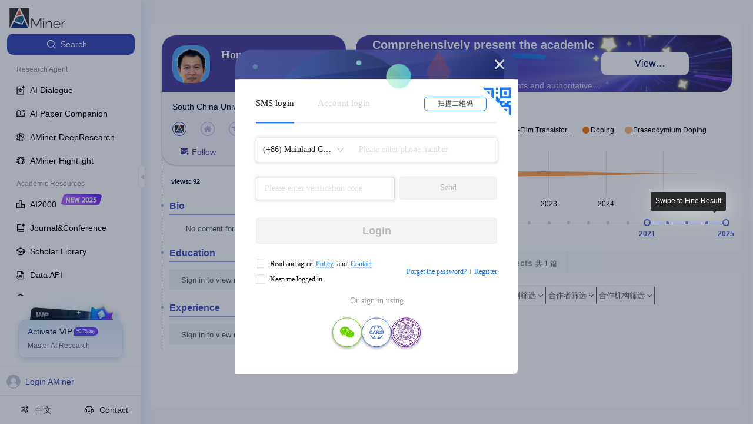

--- FILE ---
content_type: text/html
request_url: https://open.aminer.cn/
body_size: 1338
content:
<!DOCTYPE html>
<html lang="en">
  <head>
    <meta charset="UTF-8" />
    <meta http-equiv="X-UA-Compatible" content="IE=edge" />
    <meta name="author" content="北京智谱华章科技有限公司" />
    <meta name="copyright" content="AMiner" />
    <meta
      name="keywords"
      content="AMiner,AMiner数据平台,AMiner开放平台,开放平台AMiner,AMiner数据平台,学术问答；AMiner学术；全球学者库；知识库,科技情报,智谱,人工智能,模型,AI"
    />
    <meta
      name="description"
      content="AMiner,AMiner开放数据平台，数亿科技数据构建百亿级知识库；全球学者库；学术问答；AMiner学术；"
    />
    <meta
      name="viewport"
      content="width=device-width, initial-scale=1.0, maximum-scale=1.0, user-scalable=0"
    />
    <meta name="baidu-site-verification" content="codeva-J9P9h5wX9W" />
    <title>
      AMiner - AI赋能科技情报挖掘-学术搜索-论文检索-论文专利-文献追踪-学者画像
    </title>
    <link rel="icon" href="/favicon.png" type="image/x-icon" />
    <!-- <script>
  (function(win, export_obj) {
      win['TeaAnalyticsObject'] = export_obj;
      if (!win[export_obj]) {
          function _collect() {
              _collect.q.push(arguments);
          }
          _collect.q = _collect.q || [];
          win[export_obj] = _collect;
      }
      win[export_obj].l = +new Date();
  })(window, 'collectEvent');
  </script>
  <script async src="https://lf3-data.volccdn.com/obj/data-static/log-sdk/collect/collect-autotrack-rangers.js"></script>
  <script>
      window.collectEvent('init', { app_id:20010222,
        channel_domain: 'https://gator.volces.com',
        disable_sdk_monitor: true, //用于禁止SDK启动后自身监控事件 onload 的上报
        autotrack: false, // 是否开启全埋点
      });
      window.collectEvent('start')
  </script> -->
    <link rel="shortcut icon" type="image/x-icon" href="/favicon.ico" />
    <link rel="stylesheet" href="/umi.f50ba7a5.css" />
    <script>
      window.routerBase = "/";
    </script>
    <script>
      window.publicPath = window.__INJECTED_PUBLIC_PATH_BY_QIANKUN__ || "/";
    </script>
    <script>
      //! umi version: 3.5.43
    </script>
  </head>

  <body>
    <noscript
      >AMiner开放数据平台，数亿科技数据构建百亿级知识库；全球学者库；</noscript
    >
    <div id="root"></div>

    <script src="https://cdn.aminer.cn/assets/echarts.min.js"></script>
    <script src="https://cdn.aminer.cn/assets/echarts-wordcloud.min.js"></script>
    <script src="//at.alicdn.com/t/c/font_4977463_nvxsj3l4cga.js"></script>
    <script src="/umi.02ee4e77.js" entry=""></script>
  </body>
</html>


--- FILE ---
content_type: application/javascript
request_url: https://originalfileserver.aminer.cn/lib//nv.d3.js
body_size: 174032
content:
/* nvd3 version 1.8.6-dev (https://github.com/novus/nvd3) 2018-02-24 */
(function(){

// set up main nv object
var nv = {};

// the major global objects under the nv namespace
nv.dev = false; //set false when in production
nv.tooltip = nv.tooltip || {}; // For the tooltip system
nv.utils = nv.utils || {}; // Utility subsystem
nv.models = nv.models || {}; //stores all the possible models/components
nv.charts = {}; //stores all the ready to use charts
nv.logs = {}; //stores some statistics and potential error messages
nv.dom = {}; //DOM manipulation functions

// Node/CommonJS - require D3
if (typeof(module) !== 'undefined' && typeof(exports) !== 'undefined' && typeof(d3) == 'undefined') {
    d3 = require('d3');
}

nv.dispatch = d3.dispatch('render_start', 'render_end');

// Function bind polyfill
// Needed ONLY for phantomJS as it's missing until version 2.0 which is unreleased as of this comment
// https://github.com/ariya/phantomjs/issues/10522
// http://kangax.github.io/compat-table/es5/#Function.prototype.bind
// phantomJS is used for running the test suite
if (!Function.prototype.bind) {
    Function.prototype.bind = function (oThis) {
        if (typeof this !== "function") {
            // closest thing possible to the ECMAScript 5 internal IsCallable function
            throw new TypeError("Function.prototype.bind - what is trying to be bound is not callable");
        }

        var aArgs = Array.prototype.slice.call(arguments, 1),
            fToBind = this,
            fNOP = function () {},
            fBound = function () {
                return fToBind.apply(this instanceof fNOP && oThis
                        ? this
                        : oThis,
                    aArgs.concat(Array.prototype.slice.call(arguments)));
            };

        fNOP.prototype = this.prototype;
        fBound.prototype = new fNOP();
        return fBound;
    };
}

//  Development render timers - disabled if dev = false
if (nv.dev) {
    nv.dispatch.on('render_start', function(e) {
        nv.logs.startTime = +new Date();
    });

    nv.dispatch.on('render_end', function(e) {
        nv.logs.endTime = +new Date();
        nv.logs.totalTime = nv.logs.endTime - nv.logs.startTime;
        nv.log('total', nv.logs.totalTime); // used for development, to keep track of graph generation times
    });
}

// Logs all arguments, and returns the last so you can test things in place
// Note: in IE8 console.log is an object not a function, and if modernizr is used
// then calling Function.prototype.bind with with anything other than a function
// causes a TypeError to be thrown.
nv.log = function() {
    if (nv.dev && window.console && console.log && console.log.apply)
        console.log.apply(console, arguments);
    else if (nv.dev && window.console && typeof console.log == "function" && Function.prototype.bind) {
        var log = Function.prototype.bind.call(console.log, console);
        log.apply(console, arguments);
    }
    return arguments[arguments.length - 1];
};

// print console warning, should be used by deprecated functions
nv.deprecated = function(name, info) {
    if (console && console.warn) {
        console.warn('nvd3 warning: `' + name + '` has been deprecated. ', info || '');
    }
};

// The nv.render function is used to queue up chart rendering
// in non-blocking async functions.
// When all queued charts are done rendering, nv.dispatch.render_end is invoked.
nv.render = function render(step) {
    // number of graphs to generate in each timeout loop
    step = step || 1;

    nv.render.active = true;
    nv.dispatch.render_start();

    var renderLoop = function() {
        var chart, graph;

        for (var i = 0; i < step && (graph = nv.render.queue[i]); i++) {
            chart = graph.generate();
            if (typeof graph.callback == typeof(Function)) graph.callback(chart);
        }

        nv.render.queue.splice(0, i);

        if (nv.render.queue.length) {
            setTimeout(renderLoop);
        }
        else {
            nv.dispatch.render_end();
            nv.render.active = false;
        }
    };

    setTimeout(renderLoop);
};

nv.render.active = false;
nv.render.queue = [];

/*
Adds a chart to the async rendering queue. This method can take arguments in two forms:
nv.addGraph({
    generate: <Function>
    callback: <Function>
})

or

nv.addGraph(<generate Function>, <callback Function>)

The generate function should contain code that creates the NVD3 model, sets options
on it, adds data to an SVG element, and invokes the chart model. The generate function
should return the chart model.  See examples/lineChart.html for a usage example.

The callback function is optional, and it is called when the generate function completes.
*/
nv.addGraph = function(obj) {
    if (typeof arguments[0] === typeof(Function)) {
        obj = {generate: arguments[0], callback: arguments[1]};
    }

    nv.render.queue.push(obj);

    if (!nv.render.active) {
        nv.render();
    }
};

// Node/CommonJS exports
if (typeof(module) !== 'undefined' && typeof(exports) !== 'undefined') {
  module.exports = nv;
}

if (typeof(window) !== 'undefined') {
  window.nv = nv;
}
/* Facade for queueing DOM write operations
 * with Fastdom (https://github.com/wilsonpage/fastdom)
 * if available.
 * This could easily be extended to support alternate
 * implementations in the future.
 */
nv.dom.write = function(callback) {
	if (window.fastdom !== undefined) {
		return fastdom.mutate(callback);
	}
	return callback();
};

/* Facade for queueing DOM read operations
 * with Fastdom (https://github.com/wilsonpage/fastdom)
 * if available.
 * This could easily be extended to support alternate
 * implementations in the future.
 */
nv.dom.read = function(callback) {
	if (window.fastdom !== undefined) {
		return fastdom.measure(callback);
	}
	return callback();
};
/* Utility class to handle creation of an interactive layer.
 This places a rectangle on top of the chart. When you mouse move over it, it sends a dispatch
 containing the X-coordinate. It can also render a vertical line where the mouse is located.

 dispatch.elementMousemove is the important event to latch onto.  It is fired whenever the mouse moves over
 the rectangle. The dispatch is given one object which contains the mouseX/Y location.
 It also has 'pointXValue', which is the conversion of mouseX to the x-axis scale.
 */
nv.interactiveGuideline = function() {
    "use strict";

    var margin = { left: 0, top: 0 } //Pass the chart's top and left magins. Used to calculate the mouseX/Y.
        ,   width = null
        ,   height = null
        ,   xScale = d3.scale.linear()
        ,   dispatch = d3.dispatch('elementMousemove', 'elementMouseout', 'elementClick', 'elementDblclick', 'elementMouseDown', 'elementMouseUp')
        ,   showGuideLine = true
        ,   svgContainer = null // Must pass the chart's svg, we'll use its mousemove event.
        ,   tooltip = nv.models.tooltip()
        ,   isMSIE =  window.ActiveXObject// Checkt if IE by looking for activeX. (excludes IE11)
    ;

    tooltip
        .duration(0)
        .hideDelay(0)
        .hidden(false);

    function layer(selection) {
        selection.each(function(data) {
            var container = d3.select(this);
            var availableWidth = (width || 960), availableHeight = (height || 400);
            var wrap = container.selectAll("g.nv-wrap.nv-interactiveLineLayer")
                .data([data]);
            var wrapEnter = wrap.enter()
                .append("g").attr("class", " nv-wrap nv-interactiveLineLayer");
            wrapEnter.append("g").attr("class","nv-interactiveGuideLine");

            if (!svgContainer) {
                return;
            }

            function mouseHandler() {
                var mouseX = d3.event.clientX - this.getBoundingClientRect().left;
                var mouseY = d3.event.clientY - this.getBoundingClientRect().top;

                var subtractMargin = true;
                var mouseOutAnyReason = false;
                if (isMSIE) {
                    /*
                     D3.js (or maybe SVG.getScreenCTM) has a nasty bug in Internet Explorer 10.
                     d3.mouse() returns incorrect X,Y mouse coordinates when mouse moving
                     over a rect in IE 10.
                     However, d3.event.offsetX/Y also returns the mouse coordinates
                     relative to the triggering <rect>. So we use offsetX/Y on IE.
                     */
                    mouseX = d3.event.offsetX;
                    mouseY = d3.event.offsetY;

                    /*
                     On IE, if you attach a mouse event listener to the <svg> container,
                     it will actually trigger it for all the child elements (like <path>, <circle>, etc).
                     When this happens on IE, the offsetX/Y is set to where ever the child element
                     is located.
                     As a result, we do NOT need to subtract margins to figure out the mouse X/Y
                     position under this scenario. Removing the line below *will* cause
                     the interactive layer to not work right on IE.
                     */
                    if(d3.event.target.tagName !== "svg") {
                        subtractMargin = false;
                    }

                    if (d3.event.target.className.baseVal.match("nv-legend")) {
                        mouseOutAnyReason = true;
                    }

                }

                if(subtractMargin) {
                    mouseX -= margin.left;
                    mouseY -= margin.top;
                }

                /* If mouseX/Y is outside of the chart's bounds,
                 trigger a mouseOut event.
                 */
                if (d3.event.type === 'mouseout'
                    || mouseX < 0 || mouseY < 0
                    || mouseX > availableWidth || mouseY > availableHeight
                    || (d3.event.relatedTarget && d3.event.relatedTarget.ownerSVGElement === undefined)
                    || mouseOutAnyReason
                    ) {

                    if (isMSIE) {
                        if (d3.event.relatedTarget
                            && d3.event.relatedTarget.ownerSVGElement === undefined
                            && (d3.event.relatedTarget.className === undefined
                                || d3.event.relatedTarget.className.match(tooltip.nvPointerEventsClass))) {

                            return;
                        }
                    }
                    dispatch.elementMouseout({
                        mouseX: mouseX,
                        mouseY: mouseY
                    });
                    layer.renderGuideLine(null); //hide the guideline
                    tooltip.hidden(true);
                    return;
                } else {
                    tooltip.hidden(false);
                }


                var scaleIsOrdinal = typeof xScale.rangeBands === 'function';
                var pointXValue = undefined;

                // Ordinal scale has no invert method
                if (scaleIsOrdinal) {
                    var elementIndex = d3.bisect(xScale.range(), mouseX) - 1;
                    // Check if mouseX is in the range band
                    if (xScale.range()[elementIndex] + xScale.rangeBand() >= mouseX) {
                        pointXValue = xScale.domain()[d3.bisect(xScale.range(), mouseX) - 1];
                    }
                    else {
                        dispatch.elementMouseout({
                            mouseX: mouseX,
                            mouseY: mouseY
                        });
                        layer.renderGuideLine(null); //hide the guideline
                        tooltip.hidden(true);
                        return;
                    }
                }
                else {
                    pointXValue = xScale.invert(mouseX);
                }

                dispatch.elementMousemove({
                    mouseX: mouseX,
                    mouseY: mouseY,
                    pointXValue: pointXValue
                });

                //If user double clicks the layer, fire a elementDblclick
                if (d3.event.type === "dblclick") {
                    dispatch.elementDblclick({
                        mouseX: mouseX,
                        mouseY: mouseY,
                        pointXValue: pointXValue
                    });
                }

                // if user single clicks the layer, fire elementClick
                if (d3.event.type === 'click') {
                    dispatch.elementClick({
                        mouseX: mouseX,
                        mouseY: mouseY,
                        pointXValue: pointXValue
                    });
                }

                // if user presses mouse down the layer, fire elementMouseDown
                if (d3.event.type === 'mousedown') {
                	dispatch.elementMouseDown({
                		mouseX: mouseX,
                		mouseY: mouseY,
                		pointXValue: pointXValue
                	});
                }

                // if user presses mouse down the layer, fire elementMouseUp
                if (d3.event.type === 'mouseup') {
                	dispatch.elementMouseUp({
                		mouseX: mouseX,
                		mouseY: mouseY,
                		pointXValue: pointXValue
                	});
                }
            }

            svgContainer
                .on("touchmove",mouseHandler)
                .on("mousemove",mouseHandler, true)
                .on("mouseout" ,mouseHandler,true)
                .on("mousedown" ,mouseHandler,true)
                .on("mouseup" ,mouseHandler,true)
                .on("dblclick" ,mouseHandler)
                .on("click", mouseHandler)
            ;

            layer.guideLine = null;
            //Draws a vertical guideline at the given X postion.
            layer.renderGuideLine = function(x) {
                if (!showGuideLine) return;
                if (layer.guideLine && layer.guideLine.attr("x1") === x) return;
                nv.dom.write(function() {
                    var line = wrap.select(".nv-interactiveGuideLine")
                        .selectAll("line")
                        .data((x != null) ? [nv.utils.NaNtoZero(x)] : [], String);
                    line.enter()
                        .append("line")
                        .attr("class", "nv-guideline")
                        .attr("x1", function(d) { return d;})
                        .attr("x2", function(d) { return d;})
                        .attr("y1", availableHeight)
                        .attr("y2",0);
                    line.exit().remove();
                });
            }
        });
    }

    layer.dispatch = dispatch;
    layer.tooltip = tooltip;

    layer.margin = function(_) {
        if (!arguments.length) return margin;
        margin.top    = typeof _.top    != 'undefined' ? _.top    : margin.top;
        margin.left   = typeof _.left   != 'undefined' ? _.left   : margin.left;
        return layer;
    };

    layer.width = function(_) {
        if (!arguments.length) return width;
        width = _;
        return layer;
    };

    layer.height = function(_) {
        if (!arguments.length) return height;
        height = _;
        return layer;
    };

    layer.xScale = function(_) {
        if (!arguments.length) return xScale;
        xScale = _;
        return layer;
    };

    layer.showGuideLine = function(_) {
        if (!arguments.length) return showGuideLine;
        showGuideLine = _;
        return layer;
    };

    layer.svgContainer = function(_) {
        if (!arguments.length) return svgContainer;
        svgContainer = _;
        return layer;
    };

    return layer;
};

/* Utility class that uses d3.bisect to find the index in a given array, where a search value can be inserted.
 This is different from normal bisectLeft; this function finds the nearest index to insert the search value.

 For instance, lets say your array is [1,2,3,5,10,30], and you search for 28.
 Normal d3.bisectLeft will return 4, because 28 is inserted after the number 10.  But interactiveBisect will return 5
 because 28 is closer to 30 than 10.

 Unit tests can be found in: interactiveBisectTest.html

 Has the following known issues:
 * Will not work if the data points move backwards (ie, 10,9,8,7, etc) or if the data points are in random order.
 * Won't work if there are duplicate x coordinate values.
 */
nv.interactiveBisect = function (values, searchVal, xAccessor) {
    "use strict";
    if (! (values instanceof Array)) {
        return null;
    }
    var _xAccessor;
    if (typeof xAccessor !== 'function') {
        _xAccessor = function(d) {
            return d.x;
        }
    } else {
        _xAccessor = xAccessor;
    }
    var _cmp = function(d, v) {
        // Accessors are no longer passed the index of the element along with
        // the element itself when invoked by d3.bisector.
        //
        // Starting at D3 v3.4.4, d3.bisector() started inspecting the
        // function passed to determine if it should consider it an accessor
        // or a comparator. This meant that accessors that take two arguments
        // (expecting an index as the second parameter) are treated as
        // comparators where the second argument is the search value against
        // which the first argument is compared.
        return _xAccessor(d) - v;
    };

    var bisect = d3.bisector(_cmp).left;
    var index = d3.max([0, bisect(values,searchVal) - 1]);
    var currentValue = _xAccessor(values[index]);

    if (typeof currentValue === 'undefined') {
        currentValue = index;
    }

    if (currentValue === searchVal) {
        return index; //found exact match
    }

    var nextIndex = d3.min([index+1, values.length - 1]);
    var nextValue = _xAccessor(values[nextIndex]);

    if (typeof nextValue === 'undefined') {
        nextValue = nextIndex;
    }

    if (Math.abs(nextValue - searchVal) >= Math.abs(currentValue - searchVal)) {
        return index;
    } else {
        return nextIndex
    }
};

/*
 Returns the index in the array "values" that is closest to searchVal.
 Only returns an index if searchVal is within some "threshold".
 Otherwise, returns null.
 */
nv.nearestValueIndex = function (values, searchVal, threshold) {
    "use strict";
    var yDistMax = Infinity, indexToHighlight = null;
    values.forEach(function(d,i) {
        var delta = Math.abs(searchVal - d);
        if ( d != null && delta <= yDistMax && delta < threshold) {
            yDistMax = delta;
            indexToHighlight = i;
        }
    });
    return indexToHighlight;
};

/* Model which can be instantiated to handle tooltip rendering.
 Example usage:
 var tip = nv.models.tooltip().gravity('w').distance(23)
 .data(myDataObject);

 tip();    //just invoke the returned function to render tooltip.
 */
nv.models.tooltip = function() {
    "use strict";

    /*
    Tooltip data. If data is given in the proper format, a consistent tooltip is generated.
    Example Format of data:
    {
        key: "Date",
        value: "August 2009",
        series: [
            {key: "Series 1", value: "Value 1", color: "#000"},
            {key: "Series 2", value: "Value 2", color: "#00f"}
        ]
    }
    */
    var id = "nvtooltip-" + Math.floor(Math.random() * 100000) // Generates a unique id when you create a new tooltip() object.
        ,   data = null
        ,   gravity = 'w'   // Can be 'n','s','e','w'. Determines how tooltip is positioned.
        ,   distance = 25 // Distance to offset tooltip from the mouse location.
        ,   snapDistance = 0   // Tolerance allowed before tooltip is moved from its current position (creates 'snapping' effect)
        ,   classes = null  // Attaches additional CSS classes to the tooltip DIV that is created.
        ,   hidden = true  // Start off hidden, toggle with hide/show functions below.
        ,   hideDelay = 200  // Delay (in ms) before the tooltip hides after calling hide().
        ,   tooltip = null // d3 select of the tooltip div.
        ,   lastPosition = { left: null, top: null } // Last position the tooltip was in.
        ,   enabled = true  // True -> tooltips are rendered. False -> don't render tooltips.
        ,   duration = 100 // Tooltip movement duration, in ms.
        ,   headerEnabled = true // If is to show the tooltip header.
        ,   nvPointerEventsClass = "nv-pointer-events-none" // CSS class to specify whether element should not have mouse events.
    ;

    // Format function for the tooltip values column.
    // d is value,
    // i is series index
    // p is point containing the value
    var valueFormatter = function(d, i, p) {
        return d;
    };

    // Format function for the tooltip header value.
    var headerFormatter = function(d) {
        return d;
    };

    var keyFormatter = function(d, i) {
        return d;
    };

    // By default, the tooltip model renders a beautiful table inside a DIV, returned as HTML
    // You can override this function if a custom tooltip is desired. For instance, you could directly manipulate
    // the DOM by accessing elem and returning false.
    var contentGenerator = function(d, elem) {
        if (d === null) {
            return '';
        }

        var table = d3.select(document.createElement("table"));
        if (headerEnabled) {
            var theadEnter = table.selectAll("thead")
                .data([d])
                .enter().append("thead");

            theadEnter.append("tr")
                .append("td")
                .attr("colspan", 3)
                .append("strong")
                .classed("x-value", true)
                .html(headerFormatter(d.value));
        }

        var tbodyEnter = table.selectAll("tbody")
            .data([d])
            .enter().append("tbody");

        var trowEnter = tbodyEnter.selectAll("tr")
                .data(function(p) { return p.series})
                .enter()
                .append("tr")
                .classed("highlight", function(p) { return p.highlight});

        trowEnter.append("td")
            .classed("legend-color-guide",true)
            .append("div")
            .style("background-color", function(p) { return p.color});

        trowEnter.append("td")
            .classed("key",true)
            .classed("total",function(p) { return !!p.total})
            .html(function(p, i) { return keyFormatter(p.key, i)});

        trowEnter.append("td")
            .classed("value",true)
            .html(function(p, i) { return valueFormatter(p.value, i, p) });

        trowEnter.filter(function (p,i) { return p.percent !== undefined }).append("td")
            .classed("percent", true)
            .html(function(p, i) { return "(" + d3.format('%')(p.percent) + ")" });

        trowEnter.selectAll("td").each(function(p) {
            if (p.highlight) {
                var opacityScale = d3.scale.linear().domain([0,1]).range(["#fff",p.color]);
                var opacity = 0.6;
                d3.select(this)
                    .style("border-bottom-color", opacityScale(opacity))
                    .style("border-top-color", opacityScale(opacity))
                ;
            }
        });

        var html = table.node().outerHTML;
        if (d.footer !== undefined)
            html += "<div class='footer'>" + d.footer + "</div>";
        return html;

    };

    /*
     Function that returns the position (relative to the viewport/document.body)
     the tooltip should be placed in.
     Should return: {
        left: <leftPos>,
        top: <topPos>
     }
     */
    var position = function() {
        var pos = {
            left: d3.event !== null ? d3.event.clientX : 0,
            top: d3.event !== null ? d3.event.clientY : 0
        };

        if(getComputedStyle(document.body).transform != 'none') {
            // Take the offset into account, as now the tooltip is relative
            // to document.body.
            var client = document.body.getBoundingClientRect();
            pos.left -= client.left;
            pos.top -= client.top;
        }

        return pos;
    };

    var dataSeriesExists = function(d) {
        if (d && d.series) {
            if (nv.utils.isArray(d.series)) {
                return true;
            }
            // if object, it's okay just convert to array of the object
            if (nv.utils.isObject(d.series)) {
                d.series = [d.series];
                return true;
            }
        }
        return false;
    };

    // Calculates the gravity offset of the tooltip. Parameter is position of tooltip
    // relative to the viewport.
    var calcGravityOffset = function(pos) {
        var height = tooltip.node().offsetHeight,
            width = tooltip.node().offsetWidth,
            clientWidth = document.documentElement.clientWidth, // Don't want scrollbars.
            clientHeight = document.documentElement.clientHeight, // Don't want scrollbars.
            left, top, tmp;

        // calculate position based on gravity
        switch (gravity) {
            case 'e':
                left = - width - distance;
                top = - (height / 2);
                if(pos.left + left < 0) left = distance;
                if((tmp = pos.top + top) < 0) top -= tmp;
                if((tmp = pos.top + top + height) > clientHeight) top -= tmp - clientHeight;
                break;
            case 'w':
                left = distance;
                top = - (height / 2);
                if (pos.left + left + width > clientWidth) left = - width - distance;
                if ((tmp = pos.top + top) < 0) top -= tmp;
                if ((tmp = pos.top + top + height) > clientHeight) top -= tmp - clientHeight;
                break;
            case 'n':
                left = - (width / 2) - 5; // - 5 is an approximation of the mouse's height.
                top = distance;
                if (pos.top + top + height > clientHeight) top = - height - distance;
                if ((tmp = pos.left + left) < 0) left -= tmp;
                if ((tmp = pos.left + left + width) > clientWidth) left -= tmp - clientWidth;
                break;
            case 's':
                left = - (width / 2);
                top = - height - distance;
                if (pos.top + top < 0) top = distance;
                if ((tmp = pos.left + left) < 0) left -= tmp;
                if ((tmp = pos.left + left + width) > clientWidth) left -= tmp - clientWidth;
                break;
            case 'center':
                left = - (width / 2);
                top = - (height / 2);
                break;
            default:
                left = 0;
                top = 0;
                break;
        }

        return { 'left': left, 'top': top };
    };

    /*
     Positions the tooltip in the correct place, as given by the position() function.
     */
    var positionTooltip = function() {
        nv.dom.read(function() {
            var pos = position(),
                gravityOffset = calcGravityOffset(pos),
                left = pos.left + gravityOffset.left,
                top = pos.top + gravityOffset.top;

            // delay hiding a bit to avoid flickering
            if (hidden) {
                tooltip
                    .interrupt()
                    .transition()
                    .delay(hideDelay)
                    .duration(0)
                    .style('opacity', 0);
            } else {
                // using tooltip.style('transform') returns values un-usable for tween
                var old_translate = 'translate(' + lastPosition.left + 'px, ' + lastPosition.top + 'px)';
                var new_translate = 'translate(' + Math.round(left) + 'px, ' + Math.round(top) + 'px)';
                var translateInterpolator = d3.interpolateString(old_translate, new_translate);
                var is_hidden = tooltip.style('opacity') < 0.1;

                tooltip
                    .interrupt() // cancel running transitions
                    .transition()
                    .duration(is_hidden ? 0 : duration)
                    // using tween since some versions of d3 can't auto-tween a translate on a div
                    .styleTween('transform', function (d) {
                        return translateInterpolator;
                    }, 'important')
                    // Safari has its own `-webkit-transform` and does not support `transform`
                    .styleTween('-webkit-transform', function (d) {
                        return translateInterpolator;
                    })
                    .style('-ms-transform', new_translate)
                    .style('opacity', 1);
            }

            lastPosition.left = left;
            lastPosition.top = top;
        });
    };

    // Creates new tooltip container, or uses existing one on DOM.
    function initTooltip() {
        if (!tooltip || !tooltip.node()) {
            // Create new tooltip div if it doesn't exist on DOM.

            var data = [1];
            tooltip = d3.select(document.body).selectAll('#'+id).data(data);

            tooltip.enter().append('div')
                   .attr("class", "nvtooltip " + (classes ? classes : "xy-tooltip"))
                   .attr("id", id)
                   .style("top", 0).style("left", 0)
                   .style('opacity', 0)
                   .style('position', 'absolute')
                   .selectAll("div, table, td, tr").classed(nvPointerEventsClass, true)
                   .classed(nvPointerEventsClass, true);

            tooltip.exit().remove()
        }
    }

    // Draw the tooltip onto the DOM.
    function nvtooltip() {
        if (!enabled) return;
        if (!dataSeriesExists(data)) return;

        nv.dom.write(function () {
            initTooltip();
            // Generate data and set it into tooltip.
            // Bonus - If you override contentGenerator and return false, you can use something like
            //         Angular, React or Knockout to bind the data for your tooltip directly to the DOM.
            var newContent = contentGenerator(data, tooltip.node());
            if (newContent) {
                tooltip.node().innerHTML = newContent;
            }

            positionTooltip();
        });

        return nvtooltip;
    }

    nvtooltip.nvPointerEventsClass = nvPointerEventsClass;
    nvtooltip.options = nv.utils.optionsFunc.bind(nvtooltip);

    nvtooltip._options = Object.create({}, {
        // simple read/write options
        duration: {get: function(){return duration;}, set: function(_){duration=_;}},
        gravity: {get: function(){return gravity;}, set: function(_){gravity=_;}},
        distance: {get: function(){return distance;}, set: function(_){distance=_;}},
        snapDistance: {get: function(){return snapDistance;}, set: function(_){snapDistance=_;}},
        classes: {get: function(){return classes;}, set: function(_){classes=_;}},
        enabled: {get: function(){return enabled;}, set: function(_){enabled=_;}},
        hideDelay: {get: function(){return hideDelay;}, set: function(_){hideDelay=_;}},
        contentGenerator: {get: function(){return contentGenerator;}, set: function(_){contentGenerator=_;}},
        valueFormatter: {get: function(){return valueFormatter;}, set: function(_){valueFormatter=_;}},
        headerFormatter: {get: function(){return headerFormatter;}, set: function(_){headerFormatter=_;}},
        keyFormatter: {get: function(){return keyFormatter;}, set: function(_){keyFormatter=_;}},
        headerEnabled: {get: function(){return headerEnabled;}, set: function(_){headerEnabled=_;}},
        position: {get: function(){return position;}, set: function(_){position=_;}},

        // Deprecated options
        chartContainer: {get: function(){return document.body;}, set: function(_){
            // deprecated after 1.8.3
            nv.deprecated('chartContainer', 'feature removed after 1.8.3');
        }},
        fixedTop: {get: function(){return null;}, set: function(_){
            // deprecated after 1.8.1
            nv.deprecated('fixedTop', 'feature removed after 1.8.1');
        }},
        offset: {get: function(){return {left: 0, top: 0};}, set: function(_){
            // deprecated after 1.8.1
            nv.deprecated('offset', 'use chart.tooltip.distance() instead');
        }},

        // options with extra logic
        hidden: {get: function(){return hidden;}, set: function(_){
            if (hidden != _) {
                hidden = !!_;
                nvtooltip();
            }
        }},
        data: {get: function(){return data;}, set: function(_){
            // if showing a single data point, adjust data format with that
            if (_.point) {
                _.value = _.point.x;
                _.series = _.series || {};
                _.series.value = _.point.y;
                _.series.color = _.point.color || _.series.color;
            }
            data = _;
        }},

        // read only properties
        node: {get: function(){return tooltip.node();}, set: function(_){}},
        id: {get: function(){return id;}, set: function(_){}}
    });

    nv.utils.initOptions(nvtooltip);
    return nvtooltip;
};


/*
Gets the browser window size

Returns object with height and width properties
 */
nv.utils.windowSize = function() {
    // Sane defaults
    var size = {width: 640, height: 480};

    // Most recent browsers use
    if (window.innerWidth && window.innerHeight) {
        size.width = window.innerWidth;
        size.height = window.innerHeight;
        return (size);
    }

    // IE can use depending on mode it is in
    if (document.compatMode=='CSS1Compat' &&
        document.documentElement &&
        document.documentElement.offsetWidth ) {

        size.width = document.documentElement.offsetWidth;
        size.height = document.documentElement.offsetHeight;
        return (size);
    }

    // Earlier IE uses Doc.body
    if (document.body && document.body.offsetWidth) {
        size.width = document.body.offsetWidth;
        size.height = document.body.offsetHeight;
        return (size);
    }

    return (size);
};


/* handle dumb browser quirks...  isinstance breaks if you use frames
typeof returns 'object' for null, NaN is a number, etc.
 */
nv.utils.isArray = Array.isArray;
nv.utils.isObject = function(a) {
    return a !== null && typeof a === 'object';
};
nv.utils.isFunction = function(a) {
    return typeof a === 'function';
};
nv.utils.isDate = function(a) {
    return toString.call(a) === '[object Date]';
};
nv.utils.isNumber = function(a) {
    return !isNaN(a) && typeof a === 'number';
};


/*
Binds callback function to run when window is resized
 */
nv.utils.windowResize = function(handler) {
    if (window.addEventListener) {
        window.addEventListener('resize', handler);
    } else {
        nv.log("ERROR: Failed to bind to window.resize with: ", handler);
    }
    // return object with clear function to remove the single added callback.
    return {
        callback: handler,
        clear: function() {
            window.removeEventListener('resize', handler);
        }
    }
};


/*
Backwards compatible way to implement more d3-like coloring of graphs.
Can take in nothing, an array, or a function/scale
To use a normal scale, get the range and pass that because we must be able
to take two arguments and use the index to keep backward compatibility
*/
nv.utils.getColor = function(color) {
    //if you pass in nothing, get default colors back
    if (color === undefined) {
        return nv.utils.defaultColor();

    //if passed an array, turn it into a color scale
    } else if(nv.utils.isArray(color)) {
        var color_scale = d3.scale.ordinal().range(color);
        return function(d, i) {
            var key = i === undefined ? d : i;
            return d.color || color_scale(key);
        };

    //if passed a function or scale, return it, or whatever it may be
    //external libs, such as angularjs-nvd3-directives use this
    } else {
        //can't really help it if someone passes rubbish as color
        return color;
    }
};


/*
Default color chooser uses a color scale of 20 colors from D3
 https://github.com/mbostock/d3/wiki/Ordinal-Scales#categorical-colors
 */
nv.utils.defaultColor = function() {
    // get range of the scale so we'll turn it into our own function.
    return nv.utils.getColor(d3.scale.category20().range());
};


/*
Returns a color function that takes the result of 'getKey' for each series and
looks for a corresponding color from the dictionary
*/
nv.utils.customTheme = function(dictionary, getKey, defaultColors) {
    // use default series.key if getKey is undefined
    getKey = getKey || function(series) { return series.key };
    defaultColors = defaultColors || d3.scale.category20().range();

    // start at end of default color list and walk back to index 0
    var defIndex = defaultColors.length;

    return function(series, index) {
        var key = getKey(series);
        if (nv.utils.isFunction(dictionary[key])) {
            return dictionary[key]();
        } else if (dictionary[key] !== undefined) {
            return dictionary[key];
        } else {
            // no match in dictionary, use a default color
            if (!defIndex) {
                // used all the default colors, start over
                defIndex = defaultColors.length;
            }
            defIndex = defIndex - 1;
            return defaultColors[defIndex];
        }
    };
};


/*
From the PJAX example on d3js.org, while this is not really directly needed
it's a very cool method for doing pjax, I may expand upon it a little bit,
open to suggestions on anything that may be useful
*/
nv.utils.pjax = function(links, content) {

    var load = function(href) {
        d3.html(href, function(fragment) {
            var target = d3.select(content).node();
            target.parentNode.replaceChild(
                d3.select(fragment).select(content).node(),
                target);
            nv.utils.pjax(links, content);
        });
    };

    d3.selectAll(links).on("click", function() {
        history.pushState(this.href, this.textContent, this.href);
        load(this.href);
        d3.event.preventDefault();
    });

    d3.select(window).on("popstate", function() {
        if (d3.event.state) {
            load(d3.event.state);
        }
    });
};


/*
For when we want to approximate the width in pixels for an SVG:text element.
Most common instance is when the element is in a display:none; container.
Forumla is : text.length * font-size * constant_factor
*/
nv.utils.calcApproxTextWidth = function (svgTextElem) {
    if (nv.utils.isFunction(svgTextElem.style) && nv.utils.isFunction(svgTextElem.text)) {
        var fontSize = parseInt(svgTextElem.style("font-size").replace("px",""), 10);
        var textLength = svgTextElem.text().length;
        return nv.utils.NaNtoZero(textLength * fontSize * 0.5);
    }
    return 0;
};


/*
Numbers that are undefined, null or NaN, convert them to zeros.
*/
nv.utils.NaNtoZero = function(n) {
    if (!nv.utils.isNumber(n)
        || isNaN(n)
        || n === null
        || n === Infinity
        || n === -Infinity) {

        return 0;
    }
    return n;
};

/*
Add a way to watch for d3 transition ends to d3
*/
d3.selection.prototype.watchTransition = function(renderWatch){
    var args = [this].concat([].slice.call(arguments, 1));
    return renderWatch.transition.apply(renderWatch, args);
};


/*
Helper object to watch when d3 has rendered something
*/
nv.utils.renderWatch = function(dispatch, duration) {
    if (!(this instanceof nv.utils.renderWatch)) {
        return new nv.utils.renderWatch(dispatch, duration);
    }

    var _duration = duration !== undefined ? duration : 250;
    var renderStack = [];
    var self = this;

    this.models = function(models) {
        models = [].slice.call(arguments, 0);
        models.forEach(function(model){
            model.__rendered = false;
            (function(m){
                m.dispatch.on('renderEnd', function(arg){
                    m.__rendered = true;
                    self.renderEnd('model');
                });
            })(model);

            if (renderStack.indexOf(model) < 0) {
                renderStack.push(model);
            }
        });
    return this;
    };

    this.reset = function(duration) {
        if (duration !== undefined) {
            _duration = duration;
        }
        renderStack = [];
    };

    this.transition = function(selection, args, duration) {
        args = arguments.length > 1 ? [].slice.call(arguments, 1) : [];

        if (args.length > 1) {
            duration = args.pop();
        } else {
            duration = _duration !== undefined ? _duration : 250;
        }
        selection.__rendered = false;

        if (renderStack.indexOf(selection) < 0) {
            renderStack.push(selection);
        }

        if (duration === 0) {
            selection.__rendered = true;
            selection.delay = function() { return this; };
            selection.duration = function() { return this; };
            return selection;
        } else {
            if (selection.length === 0) {
                selection.__rendered = true;
            } else if (selection.every( function(d){ return !d.length; } )) {
                selection.__rendered = true;
            } else {
                selection.__rendered = false;
            }

            var n = 0;
            return selection
                .transition()
                .duration(duration)
                .each(function(){ ++n; })
                .each('end', function(d, i) {
                    if (--n === 0) {
                        selection.__rendered = true;
                        self.renderEnd.apply(this, args);
                    }
                });
        }
    };

    this.renderEnd = function() {
        if (renderStack.every( function(d){ return d.__rendered; } )) {
            renderStack.forEach( function(d){ d.__rendered = false; });
            dispatch.renderEnd.apply(this, arguments);
        }
    }

};


/*
Takes multiple objects and combines them into the first one (dst)
example:  nv.utils.deepExtend({a: 1}, {a: 2, b: 3}, {c: 4});
gives:  {a: 2, b: 3, c: 4}
*/
nv.utils.deepExtend = function(dst){
    var sources = arguments.length > 1 ? [].slice.call(arguments, 1) : [];
    sources.forEach(function(source) {
        for (var key in source) {
            var isArray = nv.utils.isArray(dst[key]);
            var isObject = nv.utils.isObject(dst[key]);
            var srcObj = nv.utils.isObject(source[key]);

            if (isObject && !isArray && srcObj) {
                nv.utils.deepExtend(dst[key], source[key]);
            } else {
                dst[key] = source[key];
            }
        }
    });
};


/*
state utility object, used to track d3 states in the models
*/
nv.utils.state = function(){
    if (!(this instanceof nv.utils.state)) {
        return new nv.utils.state();
    }
    var state = {};
    var _self = this;
    var _setState = function(){};
    var _getState = function(){ return {}; };
    var init = null;
    var changed = null;

    this.dispatch = d3.dispatch('change', 'set');

    this.dispatch.on('set', function(state){
        _setState(state, true);
    });

    this.getter = function(fn){
        _getState = fn;
        return this;
    };

    this.setter = function(fn, callback) {
        if (!callback) {
            callback = function(){};
        }
        _setState = function(state, update){
            fn(state);
            if (update) {
                callback();
            }
        };
        return this;
    };

    this.init = function(state){
        init = init || {};
        nv.utils.deepExtend(init, state);
    };

    var _set = function(){
        var settings = _getState();

        if (JSON.stringify(settings) === JSON.stringify(state)) {
            return false;
        }

        for (var key in settings) {
            if (state[key] === undefined) {
                state[key] = {};
            }
            state[key] = settings[key];
            changed = true;
        }
        return true;
    };

    this.update = function(){
        if (init) {
            _setState(init, false);
            init = null;
        }
        if (_set.call(this)) {
            this.dispatch.change(state);
        }
    };

};


/*
Snippet of code you can insert into each nv.models.* to give you the ability to
do things like:
chart.options({
  showXAxis: true,
  tooltips: true
});

To enable in the chart:
chart.options = nv.utils.optionsFunc.bind(chart);
*/
nv.utils.optionsFunc = function(args) {
    if (args) {
        d3.map(args).forEach((function(key,value) {
            if (nv.utils.isFunction(this[key])) {
                this[key](value);
            }
        }).bind(this));
    }
    return this;
};


/*
numTicks:  requested number of ticks
data:  the chart data

returns the number of ticks to actually use on X axis, based on chart data
to avoid duplicate ticks with the same value
*/
nv.utils.calcTicksX = function(numTicks, data) {
    // find max number of values from all data streams
    var numValues = 1;
    var i = 0;
    for (i; i < data.length; i += 1) {
        var stream_len = data[i] && data[i].values ? data[i].values.length : 0;
        numValues = stream_len > numValues ? stream_len : numValues;
    }
    nv.log("Requested number of ticks: ", numTicks);
    nv.log("Calculated max values to be: ", numValues);
    // make sure we don't have more ticks than values to avoid duplicates
    numTicks = numTicks > numValues ? numTicks = numValues - 1 : numTicks;
    // make sure we have at least one tick
    numTicks = numTicks < 1 ? 1 : numTicks;
    // make sure it's an integer
    numTicks = Math.floor(numTicks);
    nv.log("Calculating tick count as: ", numTicks);
    return numTicks;
};


/*
returns number of ticks to actually use on Y axis, based on chart data
*/
nv.utils.calcTicksY = function(numTicks, data) {
    // currently uses the same logic but we can adjust here if needed later
    return nv.utils.calcTicksX(numTicks, data);
};


/*
Add a particular option from an options object onto chart
Options exposed on a chart are a getter/setter function that returns chart
on set to mimic typical d3 option chaining, e.g. svg.option1('a').option2('b');

option objects should be generated via Object.create() to provide
the option of manipulating data via get/set functions.
*/
nv.utils.initOption = function(chart, name) {
    // if it's a call option, just call it directly, otherwise do get/set
    if (chart._calls && chart._calls[name]) {
        chart[name] = chart._calls[name];
    } else {
        chart[name] = function (_) {
            if (!arguments.length) return chart._options[name];
            chart._overrides[name] = true;
            chart._options[name] = _;
            return chart;
        };
        // calling the option as _option will ignore if set by option already
        // so nvd3 can set options internally but the stop if set manually
        chart['_' + name] = function(_) {
            if (!arguments.length) return chart._options[name];
            if (!chart._overrides[name]) {
                chart._options[name] = _;
            }
            return chart;
        }
    }
};


/*
Add all options in an options object to the chart
*/
nv.utils.initOptions = function(chart) {
    chart._overrides = chart._overrides || {};
    var ops = Object.getOwnPropertyNames(chart._options || {});
    var calls = Object.getOwnPropertyNames(chart._calls || {});
    ops = ops.concat(calls);
    for (var i in ops) {
        nv.utils.initOption(chart, ops[i]);
    }
};


/*
Inherit options from a D3 object
d3.rebind makes calling the function on target actually call it on source
Also use _d3options so we can track what we inherit for documentation and chained inheritance
*/
nv.utils.inheritOptionsD3 = function(target, d3_source, oplist) {
    target._d3options = oplist.concat(target._d3options || []);
    // Find unique d3 options (string) and update d3options
    target._d3options = (target._d3options || []).filter(function(item, i, ar){ return ar.indexOf(item) === i; });
    oplist.unshift(d3_source);
    oplist.unshift(target);
    d3.rebind.apply(this, oplist);
};


/*
Remove duplicates from an array
*/
nv.utils.arrayUnique = function(a) {
    return a.sort().filter(function(item, pos) {
        return !pos || item != a[pos - 1];
    });
};


/*
Keeps a list of custom symbols to draw from in addition to d3.svg.symbol
Necessary since d3 doesn't let you extend its list -_-
Add new symbols by doing nv.utils.symbols.set('name', function(size){...});
*/
nv.utils.symbolMap = d3.map();


/*
Replaces d3.svg.symbol so that we can look both there and our own map
 */
nv.utils.symbol = function() {
    var type,
        size = 64;
    function symbol(d,i) {
        var t = type.call(this,d,i);
        var s = size.call(this,d,i);
        if (d3.svg.symbolTypes.indexOf(t) !== -1) {
            return d3.svg.symbol().type(t).size(s)();
        } else {
            return nv.utils.symbolMap.get(t)(s);
        }
    }
    symbol.type = function(_) {
        if (!arguments.length) return type;
        type = d3.functor(_);
        return symbol;
    };
    symbol.size = function(_) {
        if (!arguments.length) return size;
        size = d3.functor(_);
        return symbol;
    };
    return symbol;
};


/*
Inherit option getter/setter functions from source to target
d3.rebind makes calling the function on target actually call it on source
Also track via _inherited and _d3options so we can track what we inherit
for documentation generation purposes and chained inheritance
*/
nv.utils.inheritOptions = function(target, source) {
    // inherit all the things
    var ops = Object.getOwnPropertyNames(source._options || {});
    var calls = Object.getOwnPropertyNames(source._calls || {});
    var inherited = source._inherited || [];
    var d3ops = source._d3options || [];
    var args = ops.concat(calls).concat(inherited).concat(d3ops);
    args.unshift(source);
    args.unshift(target);
    d3.rebind.apply(this, args);
    // pass along the lists to keep track of them, don't allow duplicates
    target._inherited = nv.utils.arrayUnique(ops.concat(calls).concat(inherited).concat(ops).concat(target._inherited || []));
    target._d3options = nv.utils.arrayUnique(d3ops.concat(target._d3options || []));
};


/*
Runs common initialize code on the svg before the chart builds
*/
nv.utils.initSVG = function(svg) {
    svg.classed({'nvd3-svg':true});
};


/*
Sanitize and provide default for the container height.
*/
nv.utils.sanitizeHeight = function(height, container) {
    return (height || parseInt(container.style('height'), 10) || 400);
};


/*
Sanitize and provide default for the container width.
*/
nv.utils.sanitizeWidth = function(width, container) {
    return (width || parseInt(container.style('width'), 10) || 960);
};


/*
Calculate the available height for a chart.
*/
nv.utils.availableHeight = function(height, container, margin) {
    return Math.max(0,nv.utils.sanitizeHeight(height, container) - margin.top - margin.bottom);
};

/*
Calculate the available width for a chart.
*/
nv.utils.availableWidth = function(width, container, margin) {
    return Math.max(0,nv.utils.sanitizeWidth(width, container) - margin.left - margin.right);
};

/*
Clear any rendered chart components and display a chart's 'noData' message
*/
nv.utils.noData = function(chart, container) {
    var opt = chart.options(),
        margin = opt.margin(),
        noData = opt.noData(),
        data = (noData == null) ? ["No Data Available."] : [noData],
        height = nv.utils.availableHeight(null, container, margin),
        width = nv.utils.availableWidth(null, container, margin),
        x = margin.left + width/2,
        y = margin.top + height/2;

    //Remove any previously created chart components
    container.selectAll('g').remove();

    var noDataText = container.selectAll('.nv-noData').data(data);

    noDataText.enter().append('text')
        .attr('class', 'nvd3 nv-noData')
        .attr('dy', '-.7em')
        .style('text-anchor', 'middle');

    noDataText
        .attr('x', x)
        .attr('y', y)
        .text(function(t){ return t; });
};

/*
 Wrap long labels.
 */
nv.utils.wrapTicks = function (text, width) {
    text.each(function() {
        var text = d3.select(this),
            words = text.text().split(/\s+/).reverse(),
            word,
            line = [],
            lineNumber = 0,
            lineHeight = 1.1,
            y = text.attr("y"),
            dy = parseFloat(text.attr("dy")),
            tspan = text.text(null).append("tspan").attr("x", 0).attr("y", y).attr("dy", dy + "em");
        while (word = words.pop()) {
            line.push(word);
            tspan.text(line.join(" "));
            if (tspan.node().getComputedTextLength() > width) {
                line.pop();
                tspan.text(line.join(" "));
                line = [word];
                tspan = text.append("tspan").attr("x", 0).attr("y", y).attr("dy", ++lineNumber * lineHeight + dy + "em").text(word);
            }
        }
    });
};

/*
Check equality of 2 array
*/
nv.utils.arrayEquals = function (array1, array2) {
    if (array1 === array2)
        return true;

    if (!array1 || !array2)
        return false;

    // compare lengths - can save a lot of time
    if (array1.length != array2.length)
        return false;

    for (var i = 0,
        l = array1.length; i < l; i++) {
        // Check if we have nested arrays
        if (array1[i] instanceof Array && array2[i] instanceof Array) {
            // recurse into the nested arrays
            if (!nv.arrayEquals(array1[i], array2[i]))
                return false;
        } else if (array1[i] != array2[i]) {
            // Warning - two different object instances will never be equal: {x:20} != {x:20}
            return false;
        }
    }
    return true;
};

/*
 Check if a point within an arc
 */
nv.utils.pointIsInArc = function(pt, ptData, d3Arc) {
    // Center of the arc is assumed to be 0,0
    // (pt.x, pt.y) are assumed to be relative to the center
    var r1 = d3Arc.innerRadius()(ptData), // Note: Using the innerRadius
      r2 = d3Arc.outerRadius()(ptData),
      theta1 = d3Arc.startAngle()(ptData),
      theta2 = d3Arc.endAngle()(ptData);

    var dist = pt.x * pt.x + pt.y * pt.y,
      angle = Math.atan2(pt.x, -pt.y); // Note: different coordinate system.

    angle = (angle < 0) ? (angle + Math.PI * 2) : angle;

    return (r1 * r1 <= dist) && (dist <= r2 * r2) &&
      (theta1 <= angle) && (angle <= theta2);
};

nv.models.axis = function() {
    "use strict";

    //============================================================
    // Public Variables with Default Settings
    //------------------------------------------------------------

    var axis = d3.svg.axis();
    var scale = d3.scale.linear();

    var margin = {top: 0, right: 0, bottom: 0, left: 0}
        , width = 75 //only used for tickLabel currently
        , height = 60 //only used for tickLabel currently
        , axisLabelText = null
        , showMaxMin = true //TODO: showMaxMin should be disabled on all ordinal scaled axes
        , rotateLabels = 0
        , rotateYLabel = true
        , staggerLabels = false
        , isOrdinal = false
        , ticks = null
        , axisLabelDistance = 0
        , fontSize = undefined
        , duration = 250
        , dispatch = d3.dispatch('renderEnd')
        , tickFormatMaxMin
        ;
    axis
        .scale(scale)
        .orient('bottom')
        .tickFormat(function(d) { return d })
    ;

    //============================================================
    // Private Variables
    //------------------------------------------------------------

    var scale0;
    var renderWatch = nv.utils.renderWatch(dispatch, duration);

    function chart(selection) {
        renderWatch.reset();
        selection.each(function(data) {
            var container = d3.select(this);
            nv.utils.initSVG(container);

            // Setup containers and skeleton of chart
            var wrap = container.selectAll('g.nv-wrap.nv-axis').data([data]);
            var wrapEnter = wrap.enter().append('g').attr('class', 'nvd3 nv-wrap nv-axis');
            var gEnter = wrapEnter.append('g');
            var g = wrap.select('g');

            if (ticks !== null)
                axis.ticks(ticks);
            else if (axis.orient() == 'top' || axis.orient() == 'bottom')
                axis.ticks(Math.abs(scale.range()[1] - scale.range()[0]) / 100);

            //TODO: consider calculating width/height based on whether or not label is added, for reference in charts using this component
            g.watchTransition(renderWatch, 'axis').call(axis);

            scale0 = scale0 || axis.scale();

            var fmt = axis.tickFormat();
            if (fmt == null) {
                fmt = scale0.tickFormat();
            }

            var axisLabel = g.selectAll('text.nv-axislabel')
                .data([axisLabelText || null]);
            axisLabel.exit().remove();

            //only skip when fontSize is undefined so it can be cleared with a null or blank string
            if (fontSize !== undefined) {
                g.selectAll('g').select("text").style('font-size', fontSize);
            }

            var xLabelMargin;
            var axisMaxMin;
            var w;
            switch (axis.orient()) {
                case 'top':
                    axisLabel.enter().append('text').attr('class', 'nv-axislabel');
                  w = 0;
                  if (scale.range().length === 1) {
                    w = isOrdinal ? scale.range()[0] * 2 + scale.rangeBand() : 0;
                  } else if (scale.range().length === 2) {
                    w = isOrdinal ? scale.range()[0] + scale.range()[1] + scale.rangeBand() : scale.range()[1];
                  } else if ( scale.range().length > 2){
                    w = scale.range()[scale.range().length-1]+(scale.range()[1]-scale.range()[0]);
                  };
                    axisLabel
                        .attr('text-anchor', 'middle')
                        .attr('y', 0)
                        .attr('x', w/2);
                    if (showMaxMin) {
                        axisMaxMin = wrap.selectAll('g.nv-axisMaxMin')
                            .data(scale.domain());
                        axisMaxMin.enter().append('g').attr('class',function(d,i){
                                return ['nv-axisMaxMin','nv-axisMaxMin-x',(i == 0 ? 'nv-axisMin-x':'nv-axisMax-x')].join(' ')
                        }).append('text');
                        axisMaxMin.exit().remove();
                        axisMaxMin
                            .attr('transform', function(d,i) {
                                return 'translate(' + nv.utils.NaNtoZero(scale(d)) + ',0)'
                            })
                            .select('text')
                            .attr('dy', '-0.5em')
                            .attr('y', -axis.tickPadding())
                            .attr('text-anchor', 'middle')
                            .text(function(d,i) {
                                var formatter = tickFormatMaxMin || fmt;
                                var v = formatter(d);
                                return ('' + v).match('NaN') ? '' : v;
                            });
                        axisMaxMin.watchTransition(renderWatch, 'min-max top')
                            .attr('transform', function(d,i) {
                                return 'translate(' + nv.utils.NaNtoZero(scale.range()[i]) + ',0)'
                            });
                    }
                    break;
                case 'bottom':
                    xLabelMargin = axisLabelDistance + 36;
                    var maxTextWidth = 30;
                    var textHeight = 0;
                    var xTicks = g.selectAll('g').select("text");
                    var rotateLabelsRule = '';
                    if (rotateLabels%360) {
                        //Reset transform on ticks so textHeight can be calculated correctly
                        xTicks.attr('transform', '');
                        //Calculate the longest xTick width
                        xTicks.each(function(d,i){
                            var box = this.getBoundingClientRect();
                            var width = box.width;
                            textHeight = box.height;
                            if(width > maxTextWidth) maxTextWidth = width;
                        });
                        rotateLabelsRule = 'rotate(' + rotateLabels + ' 0,' + (textHeight/2 + axis.tickPadding()) + ')';
                        //Convert to radians before calculating sin. Add 30 to margin for healthy padding.
                        var sin = Math.abs(Math.sin(rotateLabels*Math.PI/180));
                        xLabelMargin = (sin ? sin*maxTextWidth : maxTextWidth)+30;
                        //Rotate all xTicks
                        xTicks
                            .attr('transform', rotateLabelsRule)
                            .style('text-anchor', rotateLabels%360 > 0 ? 'start' : 'end');
                    } else {
                        if (staggerLabels) {
                            xTicks
                                .attr('transform', function(d,i) {
                                    return 'translate(0,' + (i % 2 == 0 ? '0' : '12') + ')'
                                });
                        } else {
                            xTicks.attr('transform', "translate(0,0)");
                        }
                    }
                    axisLabel.enter().append('text').attr('class', 'nv-axislabel');
                    w = 0;
                    if (scale.range().length === 1) {
                        w = isOrdinal ? scale.range()[0] * 2 + scale.rangeBand() : 0;
                    } else if (scale.range().length === 2) {
                        w = isOrdinal ? scale.range()[0] + scale.range()[1] + scale.rangeBand() : scale.range()[1];
                    } else if ( scale.range().length > 2){
                        w = scale.range()[scale.range().length-1]+(scale.range()[1]-scale.range()[0]);
                    };
                    axisLabel
                        .attr('text-anchor', 'middle')
                        .attr('y', xLabelMargin)
                        .attr('x', w/2);
                    if (showMaxMin) {
                        //if (showMaxMin && !isOrdinal) {
                        axisMaxMin = wrap.selectAll('g.nv-axisMaxMin')
                            //.data(scale.domain())
                            .data([scale.domain()[0], scale.domain()[scale.domain().length - 1]]);
                        axisMaxMin.enter().append('g').attr('class',function(d,i){
                                return ['nv-axisMaxMin','nv-axisMaxMin-x',(i == 0 ? 'nv-axisMin-x':'nv-axisMax-x')].join(' ')
                        }).append('text');
                        axisMaxMin.exit().remove();
                        axisMaxMin
                            .attr('transform', function(d,i) {
                                return 'translate(' + nv.utils.NaNtoZero((scale(d) + (isOrdinal ? scale.rangeBand() / 2 : 0))) + ',0)'
                            })
                            .select('text')
                            .attr('dy', '.71em')
                            .attr('y', axis.tickPadding())
                            .attr('transform', rotateLabelsRule)
                            .style('text-anchor', rotateLabels ? (rotateLabels%360 > 0 ? 'start' : 'end') : 'middle')
                            .text(function(d,i) {
                                var formatter = tickFormatMaxMin || fmt;
                                var v = formatter(d);
                                return ('' + v).match('NaN') ? '' : v;
                            });
                        axisMaxMin.watchTransition(renderWatch, 'min-max bottom')
                            .attr('transform', function(d,i) {
                                return 'translate(' + nv.utils.NaNtoZero((scale(d) + (isOrdinal ? scale.rangeBand() / 2 : 0))) + ',0)'
                            });
                    }

                    break;
                case 'right':
                    axisLabel.enter().append('text').attr('class', 'nv-axislabel');
                    axisLabel
                        .style('text-anchor', rotateYLabel ? 'middle' : 'begin')
                        .attr('transform', rotateYLabel ? 'rotate(90)' : '')
                        .attr('y', rotateYLabel ? (-Math.max(margin.right, width) + 12 - (axisLabelDistance || 0)) : -10) //TODO: consider calculating this based on largest tick width... OR at least expose this on chart
                        .attr('x', rotateYLabel ? (d3.max(scale.range()) / 2) : axis.tickPadding());
                    if (showMaxMin) {
                        axisMaxMin = wrap.selectAll('g.nv-axisMaxMin')
                            .data(scale.domain());
                       	axisMaxMin.enter().append('g').attr('class',function(d,i){
                                return ['nv-axisMaxMin','nv-axisMaxMin-y',(i == 0 ? 'nv-axisMin-y':'nv-axisMax-y')].join(' ')
                        }).append('text')
                            .style('opacity', 0);
                        axisMaxMin.exit().remove();
                        axisMaxMin
                            .attr('transform', function(d,i) {
                                return 'translate(0,' + nv.utils.NaNtoZero(scale(d)) + ')'
                            })
                            .select('text')
                            .attr('dy', '.32em')
                            .attr('y', 0)
                            .attr('x', axis.tickPadding())
                            .style('text-anchor', 'start')
                            .text(function(d, i) {
                                var formatter = tickFormatMaxMin || fmt;
                                var v = formatter(d);
                                return ('' + v).match('NaN') ? '' : v;
                            });
                        axisMaxMin.watchTransition(renderWatch, 'min-max right')
                            .attr('transform', function(d,i) {
                                return 'translate(0,' + nv.utils.NaNtoZero(scale.range()[i]) + ')'
                            })
                            .select('text')
                            .style('opacity', 1);
                    }
                    break;
                case 'left':
                    /*
                     //For dynamically placing the label. Can be used with dynamically-sized chart axis margins
                     var yTicks = g.selectAll('g').select("text");
                     yTicks.each(function(d,i){
                     var labelPadding = this.getBoundingClientRect().width + axis.tickPadding() + 16;
                     if(labelPadding > width) width = labelPadding;
                     });
                     */
                    axisLabel.enter().append('text').attr('class', 'nv-axislabel');
                    axisLabel
                        .style('text-anchor', rotateYLabel ? 'middle' : 'end')
                        .attr('transform', rotateYLabel ? 'rotate(-90)' : '')
                        .attr('y', rotateYLabel ? (-Math.max(margin.left, width) + 25 - (axisLabelDistance || 0)) : -10)
                        .attr('x', rotateYLabel ? (-d3.max(scale.range()) / 2) : -axis.tickPadding());
                    if (showMaxMin) {
                        axisMaxMin = wrap.selectAll('g.nv-axisMaxMin')
                            .data(scale.domain());
                        axisMaxMin.enter().append('g').attr('class',function(d,i){
                                return ['nv-axisMaxMin','nv-axisMaxMin-y',(i == 0 ? 'nv-axisMin-y':'nv-axisMax-y')].join(' ')
                        }).append('text')
                            .style('opacity', 0);
                        axisMaxMin.exit().remove();
                        axisMaxMin
                            .attr('transform', function(d,i) {
                                return 'translate(0,' + nv.utils.NaNtoZero(scale0(d)) + ')'
                            })
                            .select('text')
                            .attr('dy', '.32em')
                            .attr('y', 0)
                            .attr('x', -axis.tickPadding())
                            .attr('text-anchor', 'end')
                            .text(function(d,i) {
                                var formatter = tickFormatMaxMin || fmt;
                                var v = formatter(d);
                                return ('' + v).match('NaN') ? '' : v;
                            });
                        axisMaxMin.watchTransition(renderWatch, 'min-max right')
                            .attr('transform', function(d,i) {
                                return 'translate(0,' + nv.utils.NaNtoZero(scale.range()[i]) + ')'
                            })
                            .select('text')
                            .style('opacity', 1);
                    }
                    break;
            }
            axisLabel.text(function(d) { return d });

            if (showMaxMin && (axis.orient() === 'left' || axis.orient() === 'right')) {
                //check if max and min overlap other values, if so, hide the values that overlap
                g.selectAll('g') // the g's wrapping each tick
                    .each(function(d,i) {
                        d3.select(this).select('text').attr('opacity', 1);
                        if (scale(d) < scale.range()[1] + 10 || scale(d) > scale.range()[0] - 10) { // 10 is assuming text height is 16... if d is 0, leave it!
                            if (d > 1e-10 || d < -1e-10) // accounts for minor floating point errors... though could be problematic if the scale is EXTREMELY SMALL
                                d3.select(this).attr('opacity', 0);

                            d3.select(this).select('text').attr('opacity', 0); // Don't remove the ZERO line!!
                        }
                    });

                //if Max and Min = 0 only show min, Issue #281
                if (scale.domain()[0] == scale.domain()[1] && scale.domain()[0] == 0) {
                    wrap.selectAll('g.nv-axisMaxMin').style('opacity', function (d, i) {
                        return !i ? 1 : 0
                    });
                }
            }

            if (showMaxMin && (axis.orient() === 'top' || axis.orient() === 'bottom')) {
                var maxMinRange = [];
                wrap.selectAll('g.nv-axisMaxMin')
                    .each(function(d,i) {
                        try {
                            if (i) // i== 1, max position
                                maxMinRange.push(scale(d) - this.getBoundingClientRect().width - 4);  //assuming the max and min labels are as wide as the next tick (with an extra 4 pixels just in case)
                            else // i==0, min position
                                maxMinRange.push(scale(d) + this.getBoundingClientRect().width + 4)
                        }catch (err) {
                            if (i) // i== 1, max position
                                maxMinRange.push(scale(d) - 4);  //assuming the max and min labels are as wide as the next tick (with an extra 4 pixels just in case)
                            else // i==0, min position
                                maxMinRange.push(scale(d) + 4);
                        }
                    });
                // the g's wrapping each tick
                g.selectAll('g').each(function(d, i) {
                    if (scale(d) < maxMinRange[0] || scale(d) > maxMinRange[1]) {
                        if (d > 1e-10 || d < -1e-10) // accounts for minor floating point errors... though could be problematic if the scale is EXTREMELY SMALL
                            d3.select(this).remove();
                        else
                            d3.select(this).select('text').remove(); // Don't remove the ZERO line!!
                    }
                });
            }

            //Highlight zero tick line
            g.selectAll('.tick')
                .filter(function (d) {
                    /*
                    The filter needs to return only ticks at or near zero.
                    Numbers like 0.00001 need to count as zero as well,
                    and the arithmetic trick below solves that.
                    */
                    return !parseFloat(Math.round(d * 100000) / 1000000) && (d !== undefined)
                })
                .classed('zero', true);

            //store old scales for use in transitions on update
            scale0 = scale.copy();

        });

        renderWatch.renderEnd('axis immediate');
        return chart;
    }

    //============================================================
    // Expose Public Variables
    //------------------------------------------------------------

    // expose chart's sub-components
    chart.axis = axis;
    chart.dispatch = dispatch;

    chart.options = nv.utils.optionsFunc.bind(chart);
    chart._options = Object.create({}, {
        // simple options, just get/set the necessary values
        axisLabelDistance: {get: function(){return axisLabelDistance;}, set: function(_){axisLabelDistance=_;}},
        staggerLabels:     {get: function(){return staggerLabels;}, set: function(_){staggerLabels=_;}},
        rotateLabels:      {get: function(){return rotateLabels;}, set: function(_){rotateLabels=_;}},
        rotateYLabel:      {get: function(){return rotateYLabel;}, set: function(_){rotateYLabel=_;}},
        showMaxMin:        {get: function(){return showMaxMin;}, set: function(_){showMaxMin=_;}},
        axisLabel:         {get: function(){return axisLabelText;}, set: function(_){axisLabelText=_;}},
        height:            {get: function(){return height;}, set: function(_){height=_;}},
        ticks:             {get: function(){return ticks;}, set: function(_){ticks=_;}},
        width:             {get: function(){return width;}, set: function(_){width=_;}},
        fontSize:          {get: function(){return fontSize;}, set: function(_){fontSize=_;}},
        tickFormatMaxMin:  {get: function(){return tickFormatMaxMin;}, set: function(_){tickFormatMaxMin=_;}},

        // options that require extra logic in the setter
        margin: {get: function(){return margin;}, set: function(_){
            margin.top    = _.top !== undefined    ? _.top    : margin.top;
            margin.right  = _.right !== undefined  ? _.right  : margin.right;
            margin.bottom = _.bottom !== undefined ? _.bottom : margin.bottom;
            margin.left   = _.left !== undefined   ? _.left   : margin.left;
        }},
        duration: {get: function(){return duration;}, set: function(_){
            duration=_;
            renderWatch.reset(duration);
        }},
        scale: {get: function(){return scale;}, set: function(_){
            scale = _;
            axis.scale(scale);
            isOrdinal = typeof scale.rangeBands === 'function';
            nv.utils.inheritOptionsD3(chart, scale, ['domain', 'range', 'rangeBand', 'rangeBands']);
        }}
    });

    nv.utils.initOptions(chart);
    nv.utils.inheritOptionsD3(chart, axis, ['orient', 'tickValues', 'tickSubdivide', 'tickSize', 'tickPadding', 'tickFormat']);
    nv.utils.inheritOptionsD3(chart, scale, ['domain', 'range', 'rangeBand', 'rangeBands']);

    return chart;
};
nv.models.boxPlot = function() {
    "use strict";

    //============================================================
    // Public Variables with Default Settings
    //------------------------------------------------------------

    var margin = {top: 0, right: 0, bottom: 0, left: 0},
        width = 960,
        height = 500,
        id = Math.floor(Math.random() * 10000), // Create semi-unique ID in case user doesn't select one
        xScale = d3.scale.ordinal(),
        yScale = d3.scale.linear(),
        getX  = function(d) { return d.label }, // Default data model selectors.
        getQ1 = function(d) { return d.values.Q1 },
        getQ2 = function(d) { return d.values.Q2 },
        getQ3 = function(d) { return d.values.Q3 },
        getWl = function(d) { return d.values.whisker_low },
        getWh = function(d) { return d.values.whisker_high },
        getColor = function(d) { return d.color },
        getOlItems  = function(d) { return d.values.outliers },
        getOlValue = function(d, i, j) { return d },
        getOlLabel = function(d, i, j) { return d },
        getOlColor = function(d, i, j) { return undefined },
        color = nv.utils.defaultColor(),
        container = null,
        xDomain, xRange,
        yDomain, yRange,
        dispatch = d3.dispatch('elementMouseover', 'elementMouseout', 'elementMousemove', 'renderEnd'),
        duration = 250,
        maxBoxWidth = null;

    //============================================================
    // Private Variables
    //------------------------------------------------------------

    var xScale0, yScale0;
    var renderWatch = nv.utils.renderWatch(dispatch, duration);

    function chart(selection) {
        renderWatch.reset();
        selection.each(function(data) {
            var availableWidth = width - margin.left - margin.right,
                availableHeight = height - margin.top - margin.bottom;

            container = d3.select(this);
            nv.utils.initSVG(container);

            // Setup Scales
            xScale.domain(xDomain || data.map(function(d,i) { return getX(d,i); }))
                .rangeBands(xRange || [0, availableWidth], 0.1);

            // if we know yDomain, no need to calculate
            var yData = []
            if (!yDomain) {
                // (y-range is based on quartiles, whiskers and outliers)
                var values = [], yMin, yMax;
                data.forEach(function (d, i) {
                    var q1 = getQ1(d), q3 = getQ3(d), wl = getWl(d), wh = getWh(d);
                    var olItems = getOlItems(d);
                    if (olItems) {
                        olItems.forEach(function (e, i) {
                            values.push(getOlValue(e, i, undefined));
                        });
                    }
                    if (wl) { values.push(wl) }
                    if (q1) { values.push(q1) }
                    if (q3) { values.push(q3) }
                    if (wh) { values.push(wh) }
                });
                yMin = d3.min(values);
                yMax = d3.max(values);
                yData = [ yMin, yMax ] ;
            }

            yScale.domain(yDomain || yData);
            yScale.range(yRange || [availableHeight, 0]);

            //store old scales if they exist
            xScale0 = xScale0 || xScale;
            yScale0 = yScale0 || yScale.copy().range([yScale(0),yScale(0)]);

            // Setup containers and skeleton of chart
            var wrap = container.selectAll('g.nv-wrap').data([data]);
            var wrapEnter = wrap.enter().append('g').attr('class', 'nvd3 nv-wrap');
            wrap.attr('transform', 'translate(' + margin.left + ',' + margin.top + ')');

            var boxplots = wrap.selectAll('.nv-boxplot').data(function(d) { return d });
            var boxEnter = boxplots.enter().append('g').style('stroke-opacity', 1e-6).style('fill-opacity', 1e-6);
            boxplots
                .attr('class', 'nv-boxplot')
                .attr('transform', function(d,i,j) { return 'translate(' + (xScale(getX(d,i)) + xScale.rangeBand() * 0.05) + ', 0)'; })
                .classed('hover', function(d) { return d.hover });
            boxplots
                .watchTransition(renderWatch, 'nv-boxplot: boxplots')
                .style('stroke-opacity', 1)
                .style('fill-opacity', 0.75)
                .delay(function(d,i) { return i * duration / data.length })
                .attr('transform', function(d,i) {
                    return 'translate(' + (xScale(getX(d,i)) + xScale.rangeBand() * 0.05) + ', 0)';
                });
            boxplots.exit().remove();

            // ----- add the SVG elements for each boxPlot -----

            // conditionally append whisker lines
            boxEnter.each(function(d,i) {
                var box = d3.select(this);
                [getWl, getWh].forEach(function (f) {
                    if (f(d) !== undefined && f(d) !== null) {
                        var key = (f === getWl) ? 'low' : 'high';
                        box.append('line')
                          .style('stroke', getColor(d) || color(d,i))
                          .attr('class', 'nv-boxplot-whisker nv-boxplot-' + key);
                        box.append('line')
                          .style('stroke', getColor(d) || color(d,i))
                          .attr('class', 'nv-boxplot-tick nv-boxplot-' + key);
                    }
                });
            });

            var box_width = function() { return (maxBoxWidth === null ? xScale.rangeBand() * 0.9 : Math.min(75, xScale.rangeBand() * 0.9)); };
            var box_left  = function() { return xScale.rangeBand() * 0.45 - box_width()/2; };
            var box_right = function() { return xScale.rangeBand() * 0.45 + box_width()/2; };

            // update whisker lines and ticks
            [getWl, getWh].forEach(function (f) {
                var key = (f === getWl) ? 'low' : 'high';
                var endpoint = (f === getWl) ? getQ1 : getQ3;
                boxplots.select('line.nv-boxplot-whisker.nv-boxplot-' + key)
                  .watchTransition(renderWatch, 'nv-boxplot: boxplots')
                    .attr('x1', xScale.rangeBand() * 0.45 )
                    .attr('y1', function(d,i) { return yScale(f(d)); })
                    .attr('x2', xScale.rangeBand() * 0.45 )
                    .attr('y2', function(d,i) { return yScale(endpoint(d)); });
                boxplots.select('line.nv-boxplot-tick.nv-boxplot-' + key)
                  .watchTransition(renderWatch, 'nv-boxplot: boxplots')
                    .attr('x1', box_left )
                    .attr('y1', function(d,i) { return yScale(f(d)); })
                    .attr('x2', box_right )
                    .attr('y2', function(d,i) { return yScale(f(d)); });
            });

            [getWl, getWh].forEach(function (f) {
                var key = (f === getWl) ? 'low' : 'high';
                boxEnter.selectAll('.nv-boxplot-' + key)
                  .on('mouseover', function(d,i,j) {
                      d3.select(this).classed('hover', true);
                      dispatch.elementMouseover({
                          series: { key: f(d), color: getColor(d) || color(d,j) },
                          e: d3.event
                      });
                  })
                  .on('mouseout', function(d,i,j) {
                      d3.select(this).classed('hover', false);
                      dispatch.elementMouseout({
                          series: { key: f(d), color: getColor(d) || color(d,j) },
                          e: d3.event
                      });
                  })
                  .on('mousemove', function(d,i) {
                      dispatch.elementMousemove({e: d3.event});
                  });
            });

            // boxes
            boxEnter.append('rect')
                .attr('class', 'nv-boxplot-box')
                // tooltip events
                .on('mouseover', function(d,i) {
                    d3.select(this).classed('hover', true);
                    dispatch.elementMouseover({
                        key: getX(d),
                        value: getX(d),
                        series: [
                            { key: 'Q3', value: getQ3(d), color: getColor(d) || color(d,i) },
                            { key: 'Q2', value: getQ2(d), color: getColor(d) || color(d,i) },
                            { key: 'Q1', value: getQ1(d), color: getColor(d) || color(d,i) }
                        ],
                        data: d,
                        index: i,
                        e: d3.event
                    });
                })
                .on('mouseout', function(d,i) {
                    d3.select(this).classed('hover', false);
                    dispatch.elementMouseout({
                        key: getX(d),
                        value: getX(d),
                        series: [
                            { key: 'Q3', value: getQ3(d), color: getColor(d) || color(d,i) },
                            { key: 'Q2', value: getQ2(d), color: getColor(d) || color(d,i) },
                            { key: 'Q1', value: getQ1(d), color: getColor(d) || color(d,i) }
                        ],
                        data: d,
                        index: i,
                        e: d3.event
                    });
                })
                .on('mousemove', function(d,i) {
                    dispatch.elementMousemove({e: d3.event});
                });

            // box transitions
            boxplots.select('rect.nv-boxplot-box')
              .watchTransition(renderWatch, 'nv-boxplot: boxes')
                .attr('y', function(d,i) { return yScale(getQ3(d)); })
                .attr('width', box_width)
                .attr('x', box_left )
                .attr('height', function(d,i) { return Math.abs(yScale(getQ3(d)) - yScale(getQ1(d))) || 1 })
                .style('fill', function(d,i) { return getColor(d) || color(d,i) })
                .style('stroke', function(d,i) { return getColor(d) || color(d,i) });

            // median line
            boxEnter.append('line').attr('class', 'nv-boxplot-median');

            boxplots.select('line.nv-boxplot-median')
              .watchTransition(renderWatch, 'nv-boxplot: boxplots line')
                .attr('x1', box_left)
                .attr('y1', function(d,i) { return yScale(getQ2(d)); })
                .attr('x2', box_right)
                .attr('y2', function(d,i) { return yScale(getQ2(d)); });

            // outliers
            var outliers = boxplots.selectAll('.nv-boxplot-outlier').data(function(d) {
                return getOlItems(d) || [];
            });
            outliers.enter().append('circle')
                .style('fill', function(d,i,j) { return getOlColor(d,i,j) || color(d,j) })
                .style('stroke', function(d,i,j) { return getOlColor(d,i,j) || color(d,j) })
                .style('z-index', 9000)
                .on('mouseover', function(d,i,j) {
                    d3.select(this).classed('hover', true);
                    dispatch.elementMouseover({
                        series: { key: getOlLabel(d,i,j), color: getOlColor(d,i,j) || color(d,j) },
                        e: d3.event
                    });
                })
                .on('mouseout', function(d,i,j) {
                    d3.select(this).classed('hover', false);
                    dispatch.elementMouseout({
                        series: { key: getOlLabel(d,i,j), color: getOlColor(d,i,j) || color(d,j) },
                        e: d3.event
                    });
                })
                .on('mousemove', function(d,i) {
                    dispatch.elementMousemove({e: d3.event});
                });
            outliers.attr('class', 'nv-boxplot-outlier');
            outliers
              .watchTransition(renderWatch, 'nv-boxplot: nv-boxplot-outlier')
                .attr('cx', xScale.rangeBand() * 0.45)
                .attr('cy', function(d,i,j) { return yScale(getOlValue(d,i,j)); })
                .attr('r', '3');
            outliers.exit().remove();

            //store old scales for use in transitions on update
            xScale0 = xScale.copy();
            yScale0 = yScale.copy();
        });

        renderWatch.renderEnd('nv-boxplot immediate');
        return chart;
    }

    //============================================================
    // Expose Public Variables
    //------------------------------------------------------------

    chart.dispatch = dispatch;
    chart.options = nv.utils.optionsFunc.bind(chart);

    chart._options = Object.create({}, {
        // simple options, just get/set the necessary values
        width:       {get: function(){return width;}, set: function(_){width=_;}},
        height:      {get: function(){return height;}, set: function(_){height=_;}},
        maxBoxWidth: {get: function(){return maxBoxWidth;}, set: function(_){maxBoxWidth=_;}},
        x:           {get: function(){return getX;}, set: function(_){getX=_;}},
        q1: {get: function(){return getQ1;}, set: function(_){getQ1=_;}},
        q2: {get: function(){return getQ2;}, set: function(_){getQ2=_;}},
        q3: {get: function(){return getQ3;}, set: function(_){getQ3=_;}},
        wl: {get: function(){return getWl;}, set: function(_){getWl=_;}},
        wh: {get: function(){return getWh;}, set: function(_){getWh=_;}},
        itemColor:    {get: function(){return getColor;}, set: function(_){getColor=_;}},
        outliers:     {get: function(){return getOlItems;}, set: function(_){getOlItems=_;}},
        outlierValue: {get: function(){return getOlValue;}, set: function(_){getOlValue=_;}},
        outlierLabel: {get: function(){return getOlLabel;}, set: function(_){getOlLabel=_;}},
        outlierColor: {get: function(){return getOlColor;}, set: function(_){getOlColor=_;}},
        xScale:  {get: function(){return xScale;}, set: function(_){xScale=_;}},
        yScale:  {get: function(){return yScale;}, set: function(_){yScale=_;}},
        xDomain: {get: function(){return xDomain;}, set: function(_){xDomain=_;}},
        yDomain: {get: function(){return yDomain;}, set: function(_){yDomain=_;}},
        xRange:  {get: function(){return xRange;}, set: function(_){xRange=_;}},
        yRange:  {get: function(){return yRange;}, set: function(_){yRange=_;}},
        id:          {get: function(){return id;}, set: function(_){id=_;}},
        // rectClass: {get: function(){return rectClass;}, set: function(_){rectClass=_;}},
        y: {
            get: function() {
                console.warn('BoxPlot \'y\' chart option is deprecated. Please use model overrides instead.');
                return {};
            },
            set: function(_) {
                console.warn('BoxPlot \'y\' chart option is deprecated. Please use model overrides instead.');
            }
        },
        // options that require extra logic in the setter
        margin: {get: function(){return margin;}, set: function(_){
            margin.top    = _.top    !== undefined ? _.top    : margin.top;
            margin.right  = _.right  !== undefined ? _.right  : margin.right;
            margin.bottom = _.bottom !== undefined ? _.bottom : margin.bottom;
            margin.left   = _.left   !== undefined ? _.left   : margin.left;
        }},
        color:  {get: function(){return color;}, set: function(_){
            color = nv.utils.getColor(_);
        }},
        duration: {get: function(){return duration;}, set: function(_){
            duration = _;
            renderWatch.reset(duration);
        }}
    });

    nv.utils.initOptions(chart);

    return chart;
};
nv.models.boxPlotChart = function() {
    "use strict";

    //============================================================
    // Public Variables with Default Settings
    //------------------------------------------------------------

    var boxplot = nv.models.boxPlot(),
        xAxis = nv.models.axis(),
        yAxis = nv.models.axis();

    var margin = {top: 15, right: 10, bottom: 50, left: 60},
        width = null,
        height = null,
        color = nv.utils.getColor(),
        showXAxis = true,
        showYAxis = true,
        rightAlignYAxis = false,
        staggerLabels = false,
        tooltip = nv.models.tooltip(),
        x, y,
        noData = 'No Data Available.',
        dispatch = d3.dispatch('beforeUpdate', 'renderEnd'),
        duration = 250;

    xAxis
        .orient('bottom')
        .showMaxMin(false)
        .tickFormat(function(d) { return d })
    ;
    yAxis
        .orient((rightAlignYAxis) ? 'right' : 'left')
        .tickFormat(d3.format(',.1f'))
    ;

    tooltip.duration(0);

    //============================================================
    // Private Variables
    //------------------------------------------------------------

    var renderWatch = nv.utils.renderWatch(dispatch, duration);

    function chart(selection) {
        renderWatch.reset();
        renderWatch.models(boxplot);
        if (showXAxis) renderWatch.models(xAxis);
        if (showYAxis) renderWatch.models(yAxis);

        selection.each(function(data) {
            var container = d3.select(this), that = this;
            nv.utils.initSVG(container);
            var availableWidth = (width  || parseInt(container.style('width')) || 960) - margin.left - margin.right;
            var availableHeight = (height || parseInt(container.style('height')) || 400) - margin.top - margin.bottom;

            chart.update = function() {
                dispatch.beforeUpdate();
                container.transition().duration(duration).call(chart);
            };
            chart.container = this;

            // TODO still need to find a way to validate quartile data presence using boxPlot callbacks.
            // Display No Data message if there's nothing to show. (quartiles required at minimum).
            if (!data || !data.length) {
                var noDataText = container.selectAll('.nv-noData').data([noData]);

                noDataText.enter().append('text')
                    .attr('class', 'nvd3 nv-noData')
                    .attr('dy', '-.7em')
                    .style('text-anchor', 'middle');

                noDataText
                    .attr('x', margin.left + availableWidth / 2)
                    .attr('y', margin.top + availableHeight / 2)
                    .text(function(d) { return d });

                return chart;
            } else {
                container.selectAll('.nv-noData').remove();
            }

            // Setup Scales
            x = boxplot.xScale();
            y = boxplot.yScale().clamp(true);

            // Setup containers and skeleton of chart
            var wrap = container.selectAll('g.nv-wrap.nv-boxPlotWithAxes').data([data]);
            var gEnter = wrap.enter().append('g').attr('class', 'nvd3 nv-wrap nv-boxPlotWithAxes').append('g');
            var defsEnter = gEnter.append('defs');
            var g = wrap.select('g');

            gEnter.append('g').attr('class', 'nv-x nv-axis');
            gEnter.append('g').attr('class', 'nv-y nv-axis')
                .append('g').attr('class', 'nv-zeroLine')
                .append('line');

            gEnter.append('g').attr('class', 'nv-barsWrap');
            g.attr('transform', 'translate(' + margin.left + ',' + margin.top + ')');

            if (rightAlignYAxis) {
                g.select('.nv-y.nv-axis')
                    .attr('transform', 'translate(' + availableWidth + ',0)');
            }

            // Main Chart Component(s)
            boxplot.width(availableWidth).height(availableHeight);

            var barsWrap = g.select('.nv-barsWrap')
                .datum(data.filter(function(d) { return !d.disabled }))

            barsWrap.transition().call(boxplot);

            defsEnter.append('clipPath')
                .attr('id', 'nv-x-label-clip-' + boxplot.id())
                .append('rect');

            g.select('#nv-x-label-clip-' + boxplot.id() + ' rect')
                .attr('width', x.rangeBand() * (staggerLabels ? 2 : 1))
                .attr('height', 16)
                .attr('x', -x.rangeBand() / (staggerLabels ? 1 : 2 ));

            // Setup Axes
            if (showXAxis) {
                xAxis
                    .scale(x)
                    .ticks( nv.utils.calcTicksX(availableWidth/100, data) )
                    .tickSize(-availableHeight, 0);

                g.select('.nv-x.nv-axis').attr('transform', 'translate(0,' + y.range()[0] + ')');
                g.select('.nv-x.nv-axis').call(xAxis);

                var xTicks = g.select('.nv-x.nv-axis').selectAll('g');
                if (staggerLabels) {
                    xTicks
                        .selectAll('text')
                        .attr('transform', function(d,i,j) { return 'translate(0,' + (j % 2 === 0 ? '5' : '17') + ')' })
                }
            }

            if (showYAxis) {
                yAxis
                    .scale(y)
                    .ticks( Math.floor(availableHeight/36) ) // can't use nv.utils.calcTicksY with Object data
                    .tickSize( -availableWidth, 0);

                g.select('.nv-y.nv-axis').call(yAxis);
            }

            // Zero line
            g.select('.nv-zeroLine line')
                .attr('x1',0)
                .attr('x2',availableWidth)
                .attr('y1', y(0))
                .attr('y2', y(0))
            ;

            //============================================================
            // Event Handling/Dispatching (in chart's scope)
            //------------------------------------------------------------
        });

        renderWatch.renderEnd('nv-boxplot chart immediate');
        return chart;
    }

    //============================================================
    // Event Handling/Dispatching (out of chart's scope)
    //------------------------------------------------------------

    boxplot.dispatch.on('elementMouseover.tooltip', function(evt) {
        tooltip.data(evt).hidden(false);
    });

    boxplot.dispatch.on('elementMouseout.tooltip', function(evt) {
        tooltip.data(evt).hidden(true);
    });

    boxplot.dispatch.on('elementMousemove.tooltip', function(evt) {
        tooltip();
    });

    //============================================================
    // Expose Public Variables
    //------------------------------------------------------------

    chart.dispatch = dispatch;
    chart.boxplot = boxplot;
    chart.xAxis = xAxis;
    chart.yAxis = yAxis;
    chart.tooltip = tooltip;

    chart.options = nv.utils.optionsFunc.bind(chart);

    chart._options = Object.create({}, {
        // simple options, just get/set the necessary values
        width:      {get: function(){return width;}, set: function(_){width=_;}},
        height:     {get: function(){return height;}, set: function(_){height=_;}},
        staggerLabels: {get: function(){return staggerLabels;}, set: function(_){staggerLabels=_;}},
        showXAxis: {get: function(){return showXAxis;}, set: function(_){showXAxis=_;}},
        showYAxis: {get: function(){return showYAxis;}, set: function(_){showYAxis=_;}},
        tooltipContent:    {get: function(){return tooltip;}, set: function(_){tooltip=_;}},
        noData:    {get: function(){return noData;}, set: function(_){noData=_;}},

        // options that require extra logic in the setter
        margin: {get: function(){return margin;}, set: function(_){
            margin.top    = _.top    !== undefined ? _.top    : margin.top;
            margin.right  = _.right  !== undefined ? _.right  : margin.right;
            margin.bottom = _.bottom !== undefined ? _.bottom : margin.bottom;
            margin.left   = _.left   !== undefined ? _.left   : margin.left;
        }},
        duration: {get: function(){return duration;}, set: function(_){
            duration = _;
            renderWatch.reset(duration);
            boxplot.duration(duration);
            xAxis.duration(duration);
            yAxis.duration(duration);
        }},
        color:  {get: function(){return color;}, set: function(_){
            color = nv.utils.getColor(_);
            boxplot.color(color);
        }},
        rightAlignYAxis: {get: function(){return rightAlignYAxis;}, set: function(_){
            rightAlignYAxis = _;
            yAxis.orient( (_) ? 'right' : 'left');
        }}
    });

    nv.utils.inheritOptions(chart, boxplot);
    nv.utils.initOptions(chart);

    return chart;
}

// Chart design based on the recommendations of Stephen Few. Implementation
// based on the work of Clint Ivy, Jamie Love, and Jason Davies.
// http://projects.instantcognition.com/protovis/bulletchart/

nv.models.bullet = function() {
    "use strict";

    //============================================================
    // Public Variables with Default Settings
    //------------------------------------------------------------

    var margin = {top: 0, right: 0, bottom: 0, left: 0}
        , orient = 'left' // TODO top & bottom
        , reverse = false
        , ranges = function(d) { return d.ranges }
        , markers = function(d) { return d.markers ? d.markers : [] }
        , markerLines = function(d) { return d.markerLines ? d.markerLines : [0] }
        , measures = function(d) { return d.measures }
        , rangeLabels = function(d) { return d.rangeLabels ? d.rangeLabels : [] }
        , markerLabels = function(d) { return d.markerLabels ? d.markerLabels : []  }
        , markerLineLabels = function(d) { return d.markerLineLabels ? d.markerLineLabels : []  }
        , measureLabels = function(d) { return d.measureLabels ? d.measureLabels : []  }
        , forceX = [0] // List of numbers to Force into the X scale (ie. 0, or a max / min, etc.)
        , width = 380
        , height = 30
        , container = null
        , tickFormat = null
        , color = nv.utils.getColor(['#1f77b4'])
        , dispatch = d3.dispatch('elementMouseover', 'elementMouseout', 'elementMousemove')
        , defaultRangeLabels = ["Maximum", "Mean", "Minimum"]
        , legacyRangeClassNames = ["Max", "Avg", "Min"]
        , duration = 1000
        ;

    function sortLabels(labels, values){
        var lz = labels.slice();
        labels.sort(function(a, b){
            var iA = lz.indexOf(a);
            var iB = lz.indexOf(b);
            return d3.descending(values[iA], values[iB]);
        });
    };

    function chart(selection) {
        selection.each(function(d, i) {
            var availableWidth = width - margin.left - margin.right,
                availableHeight = height - margin.top - margin.bottom;

            container = d3.select(this);
            nv.utils.initSVG(container);

            var rangez = ranges.call(this, d, i).slice(),
                markerz = markers.call(this, d, i).slice(),
                markerLinez = markerLines.call(this, d, i).slice(),
                measurez = measures.call(this, d, i).slice(),
                rangeLabelz = rangeLabels.call(this, d, i).slice(),
                markerLabelz = markerLabels.call(this, d, i).slice(),
                markerLineLabelz = markerLineLabels.call(this, d, i).slice(),
                measureLabelz = measureLabels.call(this, d, i).slice();

            // Sort labels according to their sorted values
            sortLabels(rangeLabelz, rangez);
            sortLabels(markerLabelz, markerz);
            sortLabels(markerLineLabelz, markerLinez);
            sortLabels(measureLabelz, measurez);

            // sort values descending
            rangez.sort(d3.descending);
            markerz.sort(d3.descending);
            markerLinez.sort(d3.descending);
            measurez.sort(d3.descending);

            // Setup Scales
            // Compute the new x-scale.
            var x1 = d3.scale.linear()
                .domain( d3.extent(d3.merge([forceX, rangez])) )
                .range(reverse ? [availableWidth, 0] : [0, availableWidth]);

            // Retrieve the old x-scale, if this is an update.
            var x0 = this.__chart__ || d3.scale.linear()
                .domain([0, Infinity])
                .range(x1.range());

            // Stash the new scale.
            this.__chart__ = x1;

            var rangeMin = d3.min(rangez), //rangez[2]
                rangeMax = d3.max(rangez), //rangez[0]
                rangeAvg = rangez[1];

            // Setup containers and skeleton of chart
            var wrap = container.selectAll('g.nv-wrap.nv-bullet').data([d]);
            var wrapEnter = wrap.enter().append('g').attr('class', 'nvd3 nv-wrap nv-bullet');
            var gEnter = wrapEnter.append('g');
            var g = wrap.select('g');

            for(var i=0,il=rangez.length; i<il; i++){
                var rangeClassNames = 'nv-range nv-range'+i;
                if(i <= 2){
                    rangeClassNames = rangeClassNames + ' nv-range'+legacyRangeClassNames[i];
                }
                gEnter.append('rect').attr('class', rangeClassNames);
            }

            gEnter.append('rect').attr('class', 'nv-measure');

            wrap.attr('transform', 'translate(' + margin.left + ',' + margin.top + ')');

            var w0 = function(d) { return Math.abs(x0(d) - x0(0)) }, // TODO: could optimize by precalculating x0(0) and x1(0)
                w1 = function(d) { return Math.abs(x1(d) - x1(0)) };
            var xp0 = function(d) { return d < 0 ? x0(d) : x0(0) },
                xp1 = function(d) { return d < 0 ? x1(d) : x1(0) };

            for(var i=0,il=rangez.length; i<il; i++){
                var range = rangez[i];
                g.select('rect.nv-range'+i)
                    .datum(range)
                    .attr('height', availableHeight)
                    .transition()
                    .duration(duration)
                    .attr('width', w1(range))
                    .attr('x', xp1(range))
            }

            g.select('rect.nv-measure')
                .style('fill', color)
                .attr('height', availableHeight / 3)
                .attr('y', availableHeight / 3)
                .on('mouseover', function() {
                    dispatch.elementMouseover({
                        value: measurez[0],
                        label: measureLabelz[0] || 'Current',
                        color: d3.select(this).style("fill")
                    })
                })
                .on('mousemove', function() {
                    dispatch.elementMousemove({
                        value: measurez[0],
                        label: measureLabelz[0] || 'Current',
                        color: d3.select(this).style("fill")
                    })
                })
                .on('mouseout', function() {
                    dispatch.elementMouseout({
                        value: measurez[0],
                        label: measureLabelz[0] || 'Current',
                        color: d3.select(this).style("fill")
                    })
                })
                .transition()
                .duration(duration)
                .attr('width', measurez < 0 ?
                    x1(0) - x1(measurez[0])
                    : x1(measurez[0]) - x1(0))
                .attr('x', xp1(measurez));

            var h3 =  availableHeight / 6;

            var markerData = markerz.map( function(marker, index) {
                return {value: marker, label: markerLabelz[index]}
            });
            gEnter
              .selectAll("path.nv-markerTriangle")
              .data(markerData)
              .enter()
              .append('path')
              .attr('class', 'nv-markerTriangle')
              .attr('d', 'M0,' + h3 + 'L' + h3 + ',' + (-h3) + ' ' + (-h3) + ',' + (-h3) + 'Z')
              .on('mouseover', function(d) {
                dispatch.elementMouseover({
                  value: d.value,
                  label: d.label || 'Previous',
                  color: d3.select(this).style("fill"),
                  pos: [x1(d.value), availableHeight/2]
                })

              })
              .on('mousemove', function(d) {
                  dispatch.elementMousemove({
                      value: d.value,
                      label: d.label || 'Previous',
                      color: d3.select(this).style("fill")
                  })
              })
              .on('mouseout', function(d, i) {
                  dispatch.elementMouseout({
                      value: d.value,
                      label: d.label || 'Previous',
                      color: d3.select(this).style("fill")
                  })
              });

            g.selectAll("path.nv-markerTriangle")
              .data(markerData)
              .transition()
              .duration(duration)
              .attr('transform', function(d) { return 'translate(' + x1(d.value) + ',' + (availableHeight / 2) + ')' });

            var markerLinesData = markerLinez.map( function(marker, index) {
                return {value: marker, label: markerLineLabelz[index]}
            });
            gEnter
              .selectAll("line.nv-markerLine")
              .data(markerLinesData)
              .enter()
              .append('line')
              .attr('cursor', '')
              .attr('class', 'nv-markerLine')
              .attr('x1', function(d) { return x1(d.value) })
              .attr('y1', '2')
              .attr('x2', function(d) { return x1(d.value) })
              .attr('y2', availableHeight - 2)
              .on('mouseover', function(d) {
                dispatch.elementMouseover({
                  value: d.value,
                  label: d.label || 'Previous',
                  color: d3.select(this).style("fill"),
                  pos: [x1(d.value), availableHeight/2]
                })

              })
              .on('mousemove', function(d) {
                  dispatch.elementMousemove({
                      value: d.value,
                      label: d.label || 'Previous',
                      color: d3.select(this).style("fill")
                  })
              })
              .on('mouseout', function(d, i) {
                  dispatch.elementMouseout({
                      value: d.value,
                      label: d.label || 'Previous',
                      color: d3.select(this).style("fill")
                  })
              });

            g.selectAll("line.nv-markerLine")
              .data(markerLinesData)
              .transition()
              .duration(duration)
              .attr('x1', function(d) { return x1(d.value) })
              .attr('x2', function(d) { return x1(d.value) });

            wrap.selectAll('.nv-range')
                .on('mouseover', function(d,i) {
                    var label = rangeLabelz[i] || defaultRangeLabels[i];
                    dispatch.elementMouseover({
                        value: d,
                        label: label,
                        color: d3.select(this).style("fill")
                    })
                })
                .on('mousemove', function() {
                    dispatch.elementMousemove({
                        value: measurez[0],
                        label: measureLabelz[0] || 'Previous',
                        color: d3.select(this).style("fill")
                    })
                })
                .on('mouseout', function(d,i) {
                    var label = rangeLabelz[i] || defaultRangeLabels[i];
                    dispatch.elementMouseout({
                        value: d,
                        label: label,
                        color: d3.select(this).style("fill")
                    })
                });
        });

        return chart;
    }

    //============================================================
    // Expose Public Variables
    //------------------------------------------------------------

    chart.dispatch = dispatch;
    chart.options = nv.utils.optionsFunc.bind(chart);

    chart._options = Object.create({}, {
        // simple options, just get/set the necessary values
        ranges:      {get: function(){return ranges;}, set: function(_){ranges=_;}}, // ranges (bad, satisfactory, good)
        markers:     {get: function(){return markers;}, set: function(_){markers=_;}}, // markers (previous, goal)
        measures: {get: function(){return measures;}, set: function(_){measures=_;}}, // measures (actual, forecast)
        forceX:      {get: function(){return forceX;}, set: function(_){forceX=_;}},
        width:    {get: function(){return width;}, set: function(_){width=_;}},
        height:    {get: function(){return height;}, set: function(_){height=_;}},
        tickFormat:    {get: function(){return tickFormat;}, set: function(_){tickFormat=_;}},
        duration:    {get: function(){return duration;}, set: function(_){duration=_;}},

        // options that require extra logic in the setter
        margin: {get: function(){return margin;}, set: function(_){
            margin.top    = _.top    !== undefined ? _.top    : margin.top;
            margin.right  = _.right  !== undefined ? _.right  : margin.right;
            margin.bottom = _.bottom !== undefined ? _.bottom : margin.bottom;
            margin.left   = _.left   !== undefined ? _.left   : margin.left;
        }},
        orient: {get: function(){return orient;}, set: function(_){ // left, right, top, bottom
            orient = _;
            reverse = orient == 'right' || orient == 'bottom';
        }},
        color:  {get: function(){return color;}, set: function(_){
            color = nv.utils.getColor(_);
        }}
    });

    nv.utils.initOptions(chart);
    return chart;
};



// Chart design based on the recommendations of Stephen Few. Implementation
// based on the work of Clint Ivy, Jamie Love, and Jason Davies.
// http://projects.instantcognition.com/protovis/bulletchart/
nv.models.bulletChart = function() {
    "use strict";

    //============================================================
    // Public Variables with Default Settings
    //------------------------------------------------------------

    var bullet = nv.models.bullet();
    var tooltip = nv.models.tooltip();

    var orient = 'left' // TODO top & bottom
        , reverse = false
        , margin = {top: 5, right: 40, bottom: 20, left: 120}
        , ranges = function(d) { return d.ranges }
        , markers = function(d) { return d.markers ? d.markers : [] }
        , measures = function(d) { return d.measures }
        , width = null
        , height = 55
        , tickFormat = null
        , ticks = null
        , noData = null
        , dispatch = d3.dispatch()
        ;

    tooltip
        .duration(0)
        .headerEnabled(false);

    function chart(selection) {
        selection.each(function(d, i) {
            var container = d3.select(this);
            nv.utils.initSVG(container);

            var availableWidth = nv.utils.availableWidth(width, container, margin),
                availableHeight = height - margin.top - margin.bottom,
                that = this;

            chart.update = function() { chart(selection) };
            chart.container = this;

            // Display No Data message if there's nothing to show.
            if (!d || !ranges.call(this, d, i)) {
                nv.utils.noData(chart, container)
                return chart;
            } else {
                container.selectAll('.nv-noData').remove();
            }

            var rangez = ranges.call(this, d, i).slice().sort(d3.descending),
                markerz = markers.call(this, d, i).slice().sort(d3.descending),
                measurez = measures.call(this, d, i).slice().sort(d3.descending);

            // Setup containers and skeleton of chart
            var wrap = container.selectAll('g.nv-wrap.nv-bulletChart').data([d]);
            var wrapEnter = wrap.enter().append('g').attr('class', 'nvd3 nv-wrap nv-bulletChart');
            var gEnter = wrapEnter.append('g');
            var g = wrap.select('g');

            gEnter.append('g').attr('class', 'nv-bulletWrap');
            gEnter.append('g').attr('class', 'nv-titles');

            wrap.attr('transform', 'translate(' + margin.left + ',' + margin.top + ')');

            // Compute the new x-scale.
            var x1 = d3.scale.linear()
                .domain([0, Math.max(rangez[0], (markerz[0] || 0), measurez[0])])  // TODO: need to allow forceX and forceY, and xDomain, yDomain
                .range(reverse ? [availableWidth, 0] : [0, availableWidth]);

            // Retrieve the old x-scale, if this is an update.
            var x0 = this.__chart__ || d3.scale.linear()
                .domain([0, Infinity])
                .range(x1.range());

            // Stash the new scale.
            this.__chart__ = x1;

            var w0 = function(d) { return Math.abs(x0(d) - x0(0)) }, // TODO: could optimize by precalculating x0(0) and x1(0)
                w1 = function(d) { return Math.abs(x1(d) - x1(0)) };

            var title = gEnter.select('.nv-titles').append('g')
                .attr('text-anchor', 'end')
                .attr('transform', 'translate(-6,' + (height - margin.top - margin.bottom) / 2 + ')');
            title.append('text')
                .attr('class', 'nv-title')
                .text(function(d) { return d.title; });

            title.append('text')
                .attr('class', 'nv-subtitle')
                .attr('dy', '1em')
                .text(function(d) { return d.subtitle; });

            bullet
                .width(availableWidth)
                .height(availableHeight);

            var bulletWrap = g.select('.nv-bulletWrap');
            d3.transition(bulletWrap).call(bullet);

            // Compute the tick format.
            var format = tickFormat || x1.tickFormat( availableWidth / 100 );

            // Update the tick groups.
            var tick = g.selectAll('g.nv-tick')
                .data(x1.ticks( ticks ? ticks : (availableWidth / 50) ), function(d) {
                    return this.textContent || format(d);
                });

            // Initialize the ticks with the old scale, x0.
            var tickEnter = tick.enter().append('g')
                .attr('class', 'nv-tick')
                .attr('transform', function(d) { return 'translate(' + x0(d) + ',0)' })
                .style('opacity', 1e-6);

            tickEnter.append('line')
                .attr('y1', availableHeight)
                .attr('y2', availableHeight * 7 / 6);

            tickEnter.append('text')
                .attr('text-anchor', 'middle')
                .attr('dy', '1em')
                .attr('y', availableHeight * 7 / 6)
                .text(format);

            // Transition the updating ticks to the new scale, x1.
            var tickUpdate = d3.transition(tick)
                .transition()
                .duration(bullet.duration())
                .attr('transform', function(d) { return 'translate(' + x1(d) + ',0)' })
                .style('opacity', 1);

            tickUpdate.select('line')
                .attr('y1', availableHeight)
                .attr('y2', availableHeight * 7 / 6);

            tickUpdate.select('text')
                .attr('y', availableHeight * 7 / 6);

            // Transition the exiting ticks to the new scale, x1.
            d3.transition(tick.exit())
                .transition()
                .duration(bullet.duration())
                .attr('transform', function(d) { return 'translate(' + x1(d) + ',0)' })
                .style('opacity', 1e-6)
                .remove();
        });

        d3.timer.flush();
        return chart;
    }

    //============================================================
    // Event Handling/Dispatching (out of chart's scope)
    //------------------------------------------------------------

    bullet.dispatch.on('elementMouseover.tooltip', function(evt) {
        evt['series'] = {
            key: evt.label,
            value: evt.value,
            color: evt.color
        };
        tooltip.data(evt).hidden(false);
    });

    bullet.dispatch.on('elementMouseout.tooltip', function(evt) {
        tooltip.hidden(true);
    });

    bullet.dispatch.on('elementMousemove.tooltip', function(evt) {
        tooltip();
    });

    //============================================================
    // Expose Public Variables
    //------------------------------------------------------------

    chart.bullet = bullet;
    chart.dispatch = dispatch;
    chart.tooltip = tooltip;

    chart.options = nv.utils.optionsFunc.bind(chart);

    chart._options = Object.create({}, {
        // simple options, just get/set the necessary values
        ranges:      {get: function(){return ranges;}, set: function(_){ranges=_;}}, // ranges (bad, satisfactory, good)
        markers:     {get: function(){return markers;}, set: function(_){markers=_;}}, // markers (previous, goal)
        measures: {get: function(){return measures;}, set: function(_){measures=_;}}, // measures (actual, forecast)
        width:    {get: function(){return width;}, set: function(_){width=_;}},
        height:    {get: function(){return height;}, set: function(_){height=_;}},
        tickFormat:    {get: function(){return tickFormat;}, set: function(_){tickFormat=_;}},
        ticks:    {get: function(){return ticks;}, set: function(_){ticks=_;}},
        noData:    {get: function(){return noData;}, set: function(_){noData=_;}},

        // options that require extra logic in the setter
        margin: {get: function(){return margin;}, set: function(_){
            margin.top    = _.top    !== undefined ? _.top    : margin.top;
            margin.right  = _.right  !== undefined ? _.right  : margin.right;
            margin.bottom = _.bottom !== undefined ? _.bottom : margin.bottom;
            margin.left   = _.left   !== undefined ? _.left   : margin.left;
        }},
        orient: {get: function(){return orient;}, set: function(_){ // left, right, top, bottom
            orient = _;
            reverse = orient == 'right' || orient == 'bottom';
        }}
    });

    nv.utils.inheritOptions(chart, bullet);
    nv.utils.initOptions(chart);

    return chart;
};



nv.models.candlestickBar = function() {
    "use strict";

    //============================================================
    // Public Variables with Default Settings
    //------------------------------------------------------------

    var margin = {top: 0, right: 0, bottom: 0, left: 0}
        , width = null
        , height = null
        , id = Math.floor(Math.random() * 10000) //Create semi-unique ID in case user doesn't select one
        , container
        , x = d3.scale.linear()
        , y = d3.scale.linear()
        , getX = function(d) { return d.x }
        , getY = function(d) { return d.y }
        , getOpen = function(d) { return d.open }
        , getClose = function(d) { return d.close }
        , getHigh = function(d) { return d.high }
        , getLow = function(d) { return d.low }
        , forceX = []
        , forceY = []
        , padData     = false // If true, adds half a data points width to front and back, for lining up a line chart with a bar chart
        , clipEdge = true
        , color = nv.utils.defaultColor()
        , interactive = false
        , xDomain
        , yDomain
        , xRange
        , yRange
        , dispatch = d3.dispatch('stateChange', 'changeState', 'renderEnd', 'chartClick', 'elementClick', 'elementDblClick', 'elementMouseover', 'elementMouseout', 'elementMousemove')
        ;

    //============================================================
    // Private Variables
    //------------------------------------------------------------

    function chart(selection) {
        selection.each(function(data) {
            container = d3.select(this);
            var availableWidth = nv.utils.availableWidth(width, container, margin),
                availableHeight = nv.utils.availableHeight(height, container, margin);

            nv.utils.initSVG(container);

            // Width of the candlestick bars.
            var barWidth = (availableWidth / data[0].values.length) * .45;

            // Setup Scales
            x.domain(xDomain || d3.extent(data[0].values.map(getX).concat(forceX) ));

            if (padData)
                x.range(xRange || [availableWidth * .5 / data[0].values.length, availableWidth * (data[0].values.length - .5)  / data[0].values.length ]);
            else
                x.range(xRange || [5 + barWidth / 2, availableWidth - barWidth / 2 - 5]);

            y.domain(yDomain || [
                    d3.min(data[0].values.map(getLow).concat(forceY)),
                    d3.max(data[0].values.map(getHigh).concat(forceY))
                ]
            ).range(yRange || [availableHeight, 0]);

            // If scale's domain don't have a range, slightly adjust to make one... so a chart can show a single data point
            if (x.domain()[0] === x.domain()[1])
                x.domain()[0] ?
                    x.domain([x.domain()[0] - x.domain()[0] * 0.01, x.domain()[1] + x.domain()[1] * 0.01])
                    : x.domain([-1,1]);

            if (y.domain()[0] === y.domain()[1])
                y.domain()[0] ?
                    y.domain([y.domain()[0] + y.domain()[0] * 0.01, y.domain()[1] - y.domain()[1] * 0.01])
                    : y.domain([-1,1]);

            // Setup containers and skeleton of chart
            var wrap = d3.select(this).selectAll('g.nv-wrap.nv-candlestickBar').data([data[0].values]);
            var wrapEnter = wrap.enter().append('g').attr('class', 'nvd3 nv-wrap nv-candlestickBar');
            var defsEnter = wrapEnter.append('defs');
            var gEnter = wrapEnter.append('g');
            var g = wrap.select('g');

            gEnter.append('g').attr('class', 'nv-ticks');

            wrap.attr('transform', 'translate(' + margin.left + ',' + margin.top + ')');

            container
                .on('click', function(d,i) {
                    dispatch.chartClick({
                        data: d,
                        index: i,
                        pos: d3.event,
                        id: id
                    });
                });

            defsEnter.append('clipPath')
                .attr('id', 'nv-chart-clip-path-' + id)
                .append('rect');

            wrap.select('#nv-chart-clip-path-' + id + ' rect')
                .attr('width', availableWidth)
                .attr('height', availableHeight);

            g   .attr('clip-path', clipEdge ? 'url(#nv-chart-clip-path-' + id + ')' : '');

            var ticks = wrap.select('.nv-ticks').selectAll('.nv-tick')
                .data(function(d) { return d });
            ticks.exit().remove();

            var tickGroups = ticks.enter().append('g');

            // The colors are currently controlled by CSS.
            ticks
                .attr('class', function(d, i, j) { return (getOpen(d, i) > getClose(d, i) ? 'nv-tick negative' : 'nv-tick positive') + ' nv-tick-' + j + '-' + i});

            var lines = tickGroups.append('line')
                .attr('class', 'nv-candlestick-lines')
                .attr('transform', function(d, i) { return 'translate(' + x(getX(d, i)) + ',0)'; })
                .attr('x1', 0)
                .attr('y1', function(d, i) { return y(getHigh(d, i)); })
                .attr('x2', 0)
                .attr('y2', function(d, i) { return y(getLow(d, i)); });

            var rects = tickGroups.append('rect')
                .attr('class', 'nv-candlestick-rects nv-bars')
                .attr('transform', function(d, i) {
                    return 'translate(' + (x(getX(d, i)) - barWidth/2) + ','
                    + (y(getY(d, i)) - (getOpen(d, i) > getClose(d, i) ? (y(getClose(d, i)) - y(getOpen(d, i))) : 0))
                    + ')';
                })
                .attr('x', 0)
                .attr('y', 0)
                .attr('width', barWidth)
                .attr('height', function(d, i) {
                    var open = getOpen(d, i);
                    var close = getClose(d, i);
                    return open > close ? y(close) - y(open) : y(open) - y(close);
                });

            ticks.select('.nv-candlestick-lines').transition()
                .attr('transform', function(d, i) { return 'translate(' + x(getX(d, i)) + ',0)'; })
                .attr('x1', 0)
                .attr('y1', function(d, i) { return y(getHigh(d, i)); })
                .attr('x2', 0)
                .attr('y2', function(d, i) { return y(getLow(d, i)); });

            ticks.select('.nv-candlestick-rects').transition()
                .attr('transform', function(d, i) {
                    return 'translate(' + (x(getX(d, i)) - barWidth/2) + ','
                    + (y(getY(d, i)) - (getOpen(d, i) > getClose(d, i) ? (y(getClose(d, i)) - y(getOpen(d, i))) : 0))
                    + ')';
                })
                .attr('x', 0)
                .attr('y', 0)
                .attr('width', barWidth)
                .attr('height', function(d, i) {
                    var open = getOpen(d, i);
                    var close = getClose(d, i);
                    return open > close ? y(close) - y(open) : y(open) - y(close);
                });
        });

        return chart;
    }


    //Create methods to allow outside functions to highlight a specific bar.
    chart.highlightPoint = function(pointIndex, isHoverOver) {
        chart.clearHighlights();
        container.select(".nv-candlestickBar .nv-tick-0-" + pointIndex)
            .classed("hover", isHoverOver)
        ;
    };

    chart.clearHighlights = function() {
        container.select(".nv-candlestickBar .nv-tick.hover")
            .classed("hover", false)
        ;
    };

    //============================================================
    // Expose Public Variables
    //------------------------------------------------------------

    chart.dispatch = dispatch;
    chart.options = nv.utils.optionsFunc.bind(chart);

    chart._options = Object.create({}, {
        // simple options, just get/set the necessary values
        width:    {get: function(){return width;}, set: function(_){width=_;}},
        height:   {get: function(){return height;}, set: function(_){height=_;}},
        xScale:   {get: function(){return x;}, set: function(_){x=_;}},
        yScale:   {get: function(){return y;}, set: function(_){y=_;}},
        xDomain:  {get: function(){return xDomain;}, set: function(_){xDomain=_;}},
        yDomain:  {get: function(){return yDomain;}, set: function(_){yDomain=_;}},
        xRange:   {get: function(){return xRange;}, set: function(_){xRange=_;}},
        yRange:   {get: function(){return yRange;}, set: function(_){yRange=_;}},
        forceX:   {get: function(){return forceX;}, set: function(_){forceX=_;}},
        forceY:   {get: function(){return forceY;}, set: function(_){forceY=_;}},
        padData:  {get: function(){return padData;}, set: function(_){padData=_;}},
        clipEdge: {get: function(){return clipEdge;}, set: function(_){clipEdge=_;}},
        id:       {get: function(){return id;}, set: function(_){id=_;}},
        interactive: {get: function(){return interactive;}, set: function(_){interactive=_;}},

        x:     {get: function(){return getX;}, set: function(_){getX=_;}},
        y:     {get: function(){return getY;}, set: function(_){getY=_;}},
        open:  {get: function(){return getOpen();}, set: function(_){getOpen=_;}},
        close: {get: function(){return getClose();}, set: function(_){getClose=_;}},
        high:  {get: function(){return getHigh;}, set: function(_){getHigh=_;}},
        low:   {get: function(){return getLow;}, set: function(_){getLow=_;}},

        // options that require extra logic in the setter
        margin: {get: function(){return margin;}, set: function(_){
            margin.top    = _.top    != undefined ? _.top    : margin.top;
            margin.right  = _.right  != undefined ? _.right  : margin.right;
            margin.bottom = _.bottom != undefined ? _.bottom : margin.bottom;
            margin.left   = _.left   != undefined ? _.left   : margin.left;
        }},
        color:  {get: function(){return color;}, set: function(_){
            color = nv.utils.getColor(_);
        }}
    });

    nv.utils.initOptions(chart);
    return chart;
};

nv.models.cumulativeLineChart = function() {
    "use strict";

    //============================================================
    // Public Variables with Default Settings
    //------------------------------------------------------------

    var lines = nv.models.line()
        , xAxis = nv.models.axis()
        , yAxis = nv.models.axis()
        , legend = nv.models.legend()
        , controls = nv.models.legend()
        , interactiveLayer = nv.interactiveGuideline()
        , tooltip = nv.models.tooltip()
        ;

    var margin = {top: 30, right: 30, bottom: 50, left: 60}
        , marginTop = null
        , color = nv.utils.defaultColor()
        , width = null
        , height = null
        , showLegend = true
        , showXAxis = true
        , showYAxis = true
        , rightAlignYAxis = false
        , showControls = true
        , useInteractiveGuideline = false
        , rescaleY = true
        , x //can be accessed via chart.xScale()
        , y //can be accessed via chart.yScale()
        , id = lines.id()
        , state = nv.utils.state()
        , defaultState = null
        , noData = null
        , average = function(d) { return d.average }
        , dispatch = d3.dispatch('stateChange', 'changeState', 'renderEnd')
        , transitionDuration = 250
        , duration = 250
        , noErrorCheck = false  //if set to TRUE, will bypass an error check in the indexify function.
        ;

    state.index = 0;
    state.rescaleY = rescaleY;

    xAxis.orient('bottom').tickPadding(7);
    yAxis.orient((rightAlignYAxis) ? 'right' : 'left');

    tooltip.valueFormatter(function(d, i) {
        return yAxis.tickFormat()(d, i);
    }).headerFormatter(function(d, i) {
        return xAxis.tickFormat()(d, i);
    });

    controls.updateState(false);

    //============================================================
    // Private Variables
    //------------------------------------------------------------

    var dx = d3.scale.linear()
        , index = {i: 0, x: 0}
        , renderWatch = nv.utils.renderWatch(dispatch, duration)
        , currentYDomain
        ;

    var stateGetter = function(data) {
        return function(){
            return {
                active: data.map(function(d) { return !d.disabled }),
                index: index.i,
                rescaleY: rescaleY
            };
        }
    };

    var stateSetter = function(data) {
        return function(state) {
            if (state.index !== undefined)
                index.i = state.index;
            if (state.rescaleY !== undefined)
                rescaleY = state.rescaleY;
            if (state.active !== undefined)
                data.forEach(function(series,i) {
                    series.disabled = !state.active[i];
                });
        }
    };

    function chart(selection) {
        renderWatch.reset();
        renderWatch.models(lines);
        if (showXAxis) renderWatch.models(xAxis);
        if (showYAxis) renderWatch.models(yAxis);
        selection.each(function(data) {
            var container = d3.select(this);
            nv.utils.initSVG(container);
            container.classed('nv-chart-' + id, true);
            var that = this;

            var availableWidth = nv.utils.availableWidth(width, container, margin),
                availableHeight = nv.utils.availableHeight(height, container, margin);

            chart.update = function() {
                if (duration === 0)
                    container.call(chart);
                else
                    container.transition().duration(duration).call(chart)
            };
            chart.container = this;

            state
                .setter(stateSetter(data), chart.update)
                .getter(stateGetter(data))
                .update();

            // DEPRECATED set state.disableddisabled
            state.disabled = data.map(function(d) { return !!d.disabled });

            if (!defaultState) {
                var key;
                defaultState = {};
                for (key in state) {
                    if (state[key] instanceof Array)
                        defaultState[key] = state[key].slice(0);
                    else
                        defaultState[key] = state[key];
                }
            }

            var indexDrag = d3.behavior.drag()
                .on('dragstart', dragStart)
                .on('drag', dragMove)
                .on('dragend', dragEnd);


            function dragStart(d,i) {
                d3.select(chart.container)
                    .style('cursor', 'ew-resize');
            }

            function dragMove(d,i) {
                index.x = d3.event.x;
                index.i = Math.round(dx.invert(index.x));
                updateZero();
            }

            function dragEnd(d,i) {
                d3.select(chart.container)
                    .style('cursor', 'auto');

                // update state and send stateChange with new index
                state.index = index.i;
                dispatch.stateChange(state);
            }

            // Display No Data message if there's nothing to show.
            if (!data || !data.length || !data.filter(function(d) { return d.values.length }).length) {
                nv.utils.noData(chart, container)
                return chart;
            } else {
                container.selectAll('.nv-noData').remove();
            }

            // Setup Scales
            x = lines.xScale();
            y = lines.yScale();


            dx.domain([0, data[0].values.length - 1]) //Assumes all series have same length
                .range([0, availableWidth])
                .clamp(true);

            var data = indexify(index.i, data);

            // initialize the starting yDomain for the not-rescale case after indexify (to have calculated point.display)
            if (typeof(currentYDomain) === "undefined") {
                currentYDomain = getCurrentYDomain(data);
            }

            if (!rescaleY) {
                lines.yDomain(currentYDomain);
                lines.clipEdge(true);
            } else {
                lines.yDomain(null);
            }

            // Setup containers and skeleton of chart
            var interactivePointerEvents = (useInteractiveGuideline) ? "none" : "all";
            var wrap = container.selectAll('g.nv-wrap.nv-cumulativeLine').data([data]);
            var gEnter = wrap.enter().append('g').attr('class', 'nvd3 nv-wrap nv-cumulativeLine').append('g');
            var g = wrap.select('g');

            gEnter.append('g').attr('class', 'nv-interactive');
            gEnter.append('g').attr('class', 'nv-x nv-axis').style("pointer-events","none");
            gEnter.append('g').attr('class', 'nv-y nv-axis');
            gEnter.append('g').attr('class', 'nv-background');
            gEnter.append('g').attr('class', 'nv-linesWrap').style("pointer-events",interactivePointerEvents);
            gEnter.append('g').attr('class', 'nv-avgLinesWrap').style("pointer-events","none");
            gEnter.append('g').attr('class', 'nv-legendWrap');
            gEnter.append('g').attr('class', 'nv-controlsWrap');

            // Legend
            if (!showLegend) {
                g.select('.nv-legendWrap').selectAll('*').remove();
            } else {
                legend.width(availableWidth);

                g.select('.nv-legendWrap')
                    .datum(data)
                    .call(legend);

                if (!marginTop && legend.height() !== margin.top) {
                    margin.top = legend.height();
                    availableHeight = nv.utils.availableHeight(height, container, margin);
                }

                g.select('.nv-legendWrap')
                    .attr('transform', 'translate(0,' + (-margin.top) +')')
            }

            // Controls
            if (!showControls) {
                 g.select('.nv-controlsWrap').selectAll('*').remove();
            } else {
                var controlsData = [
                    { key: 'Re-scale y-axis', disabled: !rescaleY }
                ];

                controls
                    .width(140)
                    .color(['#444', '#444', '#444'])
                    .rightAlign(false)
                    .margin({top: 5, right: 0, bottom: 5, left: 20})
                ;

                g.select('.nv-controlsWrap')
                    .datum(controlsData)
                    .attr('transform', 'translate(0,' + (-margin.top) +')')
                    .call(controls);
            }

            wrap.attr('transform', 'translate(' + margin.left + ',' + margin.top + ')');

            if (rightAlignYAxis) {
                g.select(".nv-y.nv-axis")
                    .attr("transform", "translate(" + availableWidth + ",0)");
            }

            // Show error if index point value is 0 (division by zero avoided)
            var tempDisabled = data.filter(function(d) { return d.tempDisabled });

            wrap.select('.tempDisabled').remove(); //clean-up and prevent duplicates
            if (tempDisabled.length) {
                wrap.append('text').attr('class', 'tempDisabled')
                    .attr('x', availableWidth / 2)
                    .attr('y', '-.71em')
                    .style('text-anchor', 'end')
                    .text(tempDisabled.map(function(d) { return d.key }).join(', ') + ' values cannot be calculated for this time period.');
            }

            //Set up interactive layer
            if (useInteractiveGuideline) {
                interactiveLayer
                    .width(availableWidth)
                    .height(availableHeight)
                    .margin({left:margin.left,top:margin.top})
                    .svgContainer(container)
                    .xScale(x);
                wrap.select(".nv-interactive").call(interactiveLayer);
            }

            gEnter.select('.nv-background')
                .append('rect');

            g.select('.nv-background rect')
                .attr('width', availableWidth)
                .attr('height', availableHeight);

            lines
                //.x(function(d) { return d.x })
                .y(function(d) { return d.display.y })
                .width(availableWidth)
                .height(availableHeight)
                .color(data.map(function(d,i) {
                    return d.color || color(d, i);
                }).filter(function(d,i) { return !data[i].disabled && !data[i].tempDisabled; }));

            var linesWrap = g.select('.nv-linesWrap')
                .datum(data.filter(function(d) { return  !d.disabled && !d.tempDisabled }));

            linesWrap.call(lines);

            //Store a series index number in the data array.
            data.forEach(function(d,i) {
                d.seriesIndex = i;
            });

            var avgLineData = data.filter(function(d) {
                return !d.disabled && !!average(d);
            });

            var avgLines = g.select(".nv-avgLinesWrap").selectAll("line")
                .data(avgLineData, function(d) { return d.key; });

            var getAvgLineY = function(d) {
                //If average lines go off the svg element, clamp them to the svg bounds.
                var yVal = y(average(d));
                if (yVal < 0) return 0;
                if (yVal > availableHeight) return availableHeight;
                return yVal;
            };

            avgLines.enter()
                .append('line')
                .style('stroke-width',2)
                .style('stroke-dasharray','10,10')
                .style('stroke',function (d,i) {
                    return lines.color()(d,d.seriesIndex);
                })
                .attr('x1',0)
                .attr('x2',availableWidth)
                .attr('y1', getAvgLineY)
                .attr('y2', getAvgLineY);

            avgLines
                .style('stroke-opacity',function(d){
                    //If average lines go offscreen, make them transparent
                    var yVal = y(average(d));
                    if (yVal < 0 || yVal > availableHeight) return 0;
                    return 1;
                })
                .attr('x1',0)
                .attr('x2',availableWidth)
                .attr('y1', getAvgLineY)
                .attr('y2', getAvgLineY);

            avgLines.exit().remove();

            //Create index line
            var indexLine = linesWrap.selectAll('.nv-indexLine')
                .data([index]);
            indexLine.enter().append('rect').attr('class', 'nv-indexLine')
                .attr('width', 3)
                .attr('x', -2)
                .attr('fill', 'red')
                .attr('fill-opacity', .5)
                .style("pointer-events","all")
                .call(indexDrag);

            indexLine
                .attr('transform', function(d) { return 'translate(' + dx(d.i) + ',0)' })
                .attr('height', availableHeight);

            // Setup Axes
            if (showXAxis) {
                xAxis
                    .scale(x)
                    ._ticks( nv.utils.calcTicksX(availableWidth/70, data) )
                    .tickSize(-availableHeight, 0);

                g.select('.nv-x.nv-axis')
                    .attr('transform', 'translate(0,' + y.range()[0] + ')');
                g.select('.nv-x.nv-axis')
                    .call(xAxis);
            }

            if (showYAxis) {
                yAxis
                    .scale(y)
                    ._ticks( nv.utils.calcTicksY(availableHeight/36, data) )
                    .tickSize( -availableWidth, 0);

                g.select('.nv-y.nv-axis')
                    .call(yAxis);
            }

            //============================================================
            // Event Handling/Dispatching (in chart's scope)
            //------------------------------------------------------------

            function updateZero() {
                indexLine
                    .data([index]);

                //When dragging the index line, turn off line transitions.
                // Then turn them back on when done dragging.
                var oldDuration = chart.duration();
                chart.duration(0);
                chart.update();
                chart.duration(oldDuration);
            }

            g.select('.nv-background rect')
                .on('click', function() {
                    index.x = d3.mouse(this)[0];
                    index.i = Math.round(dx.invert(index.x));

                    // update state and send stateChange with new index
                    state.index = index.i;
                    dispatch.stateChange(state);

                    updateZero();
                });

            lines.dispatch.on('elementClick', function(e) {
                index.i = e.pointIndex;
                index.x = dx(index.i);

                // update state and send stateChange with new index
                state.index = index.i;
                dispatch.stateChange(state);

                updateZero();
            });

            controls.dispatch.on('legendClick', function(d,i) {
                d.disabled = !d.disabled;
                rescaleY = !d.disabled;
                state.rescaleY = rescaleY;
                if (!rescaleY) {
                    currentYDomain = getCurrentYDomain(data); // rescale is turned off, so set the currentYDomain
                }
                dispatch.stateChange(state);
                chart.update();
            });

            legend.dispatch.on('stateChange', function(newState) {
                for (var key in newState)
                    state[key] = newState[key];
                dispatch.stateChange(state);
                chart.update();
            });

            interactiveLayer.dispatch.on('elementMousemove', function(e) {
                lines.clearHighlights();
                var singlePoint, pointIndex, pointXLocation, allData = [];

                data
                    .filter(function(series, i) {
                        series.seriesIndex = i;
                        return !(series.disabled || series.tempDisabled);
                    })
                    .forEach(function(series,i) {
                        pointIndex = nv.interactiveBisect(series.values, e.pointXValue, chart.x());
                        lines.highlightPoint(i, pointIndex, true);
                        var point = series.values[pointIndex];
                        if (typeof point === 'undefined') return;
                        if (typeof singlePoint === 'undefined') singlePoint = point;
                        if (typeof pointXLocation === 'undefined') pointXLocation = chart.xScale()(chart.x()(point,pointIndex));
                        allData.push({
                            key: series.key,
                            value: chart.y()(point, pointIndex),
                            color: color(series,series.seriesIndex)
                        });
                    });

                //Highlight the tooltip entry based on which point the mouse is closest to.
                if (allData.length > 2) {
                    var yValue = chart.yScale().invert(e.mouseY);
                    var domainExtent = Math.abs(chart.yScale().domain()[0] - chart.yScale().domain()[1]);
                    var threshold = 0.03 * domainExtent;
                    var indexToHighlight = nv.nearestValueIndex(allData.map(function(d){return d.value}),yValue,threshold);
                    if (indexToHighlight !== null)
                        allData[indexToHighlight].highlight = true;
                }

                var xValue = xAxis.tickFormat()(chart.x()(singlePoint,pointIndex), pointIndex);
                interactiveLayer.tooltip
                    .valueFormatter(function(d,i) {
                        return yAxis.tickFormat()(d);
                    })
                    .data(
                    {
                        value: xValue,
                        series: allData
                    }
                )();

                interactiveLayer.renderGuideLine(pointXLocation);
            });

            interactiveLayer.dispatch.on("elementMouseout",function(e) {
                lines.clearHighlights();
            });

            // Update chart from a state object passed to event handler
            dispatch.on('changeState', function(e) {
                if (typeof e.disabled !== 'undefined') {
                    data.forEach(function(series,i) {
                        series.disabled = e.disabled[i];
                    });

                    state.disabled = e.disabled;
                }

                if (typeof e.index !== 'undefined') {
                    index.i = e.index;
                    index.x = dx(index.i);

                    state.index = e.index;

                    indexLine
                        .data([index]);
                }

                if (typeof e.rescaleY !== 'undefined') {
                    rescaleY = e.rescaleY;
                }

                chart.update();
            });

        });

        renderWatch.renderEnd('cumulativeLineChart immediate');

        return chart;
    }

    //============================================================
    // Event Handling/Dispatching (out of chart's scope)
    //------------------------------------------------------------

    lines.dispatch.on('elementMouseover.tooltip', function(evt) {
        var point = {
            x: chart.x()(evt.point),
            y: chart.y()(evt.point),
            color: evt.point.color
        };
        evt.point = point;
        tooltip.data(evt).hidden(false);
    });

    lines.dispatch.on('elementMouseout.tooltip', function(evt) {
        tooltip.hidden(true)
    });

    //============================================================
    // Functions
    //------------------------------------------------------------

    var indexifyYGetter = null;
    /* Normalize the data according to an index point. */
    function indexify(idx, data) {
        if (!indexifyYGetter) indexifyYGetter = lines.y();
        return data.map(function(line, i) {
            if (!line.values) {
                return line;
            }
            var indexValue = line.values[idx];
            if (indexValue == null) {
                return line;
            }
            var v = indexifyYGetter(indexValue, idx);

            // avoid divide by zero
            if (Math.abs(v) < 0.00001 && !noErrorCheck) {
                line.tempDisabled = true;
                return line;
            }

            line.tempDisabled = false;

            line.values = line.values.map(function(point, pointIndex) {
                point.display = {'y': (indexifyYGetter(point, pointIndex) - v) / v };
                return point;
            });

            return line;
        })
    }

    function getCurrentYDomain(data) {
        var seriesDomains = data
            .filter(function(series) { return !(series.disabled || series.tempDisabled)})
            .map(function(series,i) {
                return d3.extent(series.values, function (d) { return d.display.y });
            });

        return [
            d3.min(seriesDomains, function(d) { return d[0] }),
            d3.max(seriesDomains, function(d) { return d[1] })
        ];
    }

    //============================================================
    // Expose Public Variables
    //------------------------------------------------------------

    // expose chart's sub-components
    chart.dispatch = dispatch;
    chart.lines = lines;
    chart.legend = legend;
    chart.controls = controls;
    chart.xAxis = xAxis;
    chart.yAxis = yAxis;
    chart.interactiveLayer = interactiveLayer;
    chart.state = state;
    chart.tooltip = tooltip;

    chart.options = nv.utils.optionsFunc.bind(chart);

    chart._options = Object.create({}, {
        // simple options, just get/set the necessary values
        width:      {get: function(){return width;}, set: function(_){width=_;}},
        height:     {get: function(){return height;}, set: function(_){height=_;}},
        showControls:     {get: function(){return showControls;}, set: function(_){showControls=_;}},
        showLegend: {get: function(){return showLegend;}, set: function(_){showLegend=_;}},
        average: {get: function(){return average;}, set: function(_){average=_;}},
        defaultState:    {get: function(){return defaultState;}, set: function(_){defaultState=_;}},
        noData:    {get: function(){return noData;}, set: function(_){noData=_;}},
        showXAxis:    {get: function(){return showXAxis;}, set: function(_){showXAxis=_;}},
        showYAxis:    {get: function(){return showYAxis;}, set: function(_){showYAxis=_;}},
        noErrorCheck:    {get: function(){return noErrorCheck;}, set: function(_){noErrorCheck=_;}},

        // options that require extra logic in the setter
        rescaleY:     {get: function(){return rescaleY;}, set: function(_){
            rescaleY = _;
            chart.state.rescaleY = _; // also update state
        }},
        margin: {get: function(){return margin;}, set: function(_){
            if (_.top !== undefined) {
                margin.top = _.top;
                marginTop = _.top;
            }
            margin.right  = _.right  !== undefined ? _.right  : margin.right;
            margin.bottom = _.bottom !== undefined ? _.bottom : margin.bottom;
            margin.left   = _.left   !== undefined ? _.left   : margin.left;
        }},
        color:  {get: function(){return color;}, set: function(_){
            color = nv.utils.getColor(_);
            legend.color(color);
        }},
        useInteractiveGuideline: {get: function(){return useInteractiveGuideline;}, set: function(_){
            useInteractiveGuideline = _;
            if (_ === true) {
                chart.interactive(false);
                chart.useVoronoi(false);
            }
        }},
        rightAlignYAxis: {get: function(){return rightAlignYAxis;}, set: function(_){
            rightAlignYAxis = _;
            yAxis.orient( (_) ? 'right' : 'left');
        }},
        duration:    {get: function(){return duration;}, set: function(_){
            duration = _;
            lines.duration(duration);
            xAxis.duration(duration);
            yAxis.duration(duration);
            renderWatch.reset(duration);
        }}
    });

    nv.utils.inheritOptions(chart, lines);
    nv.utils.initOptions(chart);

    return chart;
};
//TODO: consider deprecating by adding necessary features to multiBar model
nv.models.discreteBar = function() {
    "use strict";

    //============================================================
    // Public Variables with Default Settings
    //------------------------------------------------------------

    var margin = {top: 0, right: 0, bottom: 0, left: 0}
        , width = 960
        , height = 500
        , id = Math.floor(Math.random() * 10000) //Create semi-unique ID in case user doesn't select one
        , container
        , x = d3.scale.ordinal()
        , y = d3.scale.linear()
        , getX = function(d) { return d.x }
        , getY = function(d) { return d.y }
        , forceY = [0] // 0 is forced by default.. this makes sense for the majority of bar graphs... user can always do chart.forceY([]) to remove
        , color = nv.utils.defaultColor()
        , showValues = false
        , valueFormat = d3.format(',.2f')
        , xDomain
        , yDomain
        , xRange
        , yRange
        , dispatch = d3.dispatch('chartClick', 'elementClick', 'elementDblClick', 'elementMouseover', 'elementMouseout', 'elementMousemove', 'renderEnd')
        , rectClass = 'discreteBar'
        , duration = 250
        ;

    //============================================================
    // Private Variables
    //------------------------------------------------------------

    var x0, y0;
    var renderWatch = nv.utils.renderWatch(dispatch, duration);

    function chart(selection) {
        renderWatch.reset();
        selection.each(function(data) {
            var availableWidth = width - margin.left - margin.right,
                availableHeight = height - margin.top - margin.bottom;

            container = d3.select(this);
            nv.utils.initSVG(container);

            //add series index to each data point for reference
            data.forEach(function(series, i) {
                series.values.forEach(function(point) {
                    point.series = i;
                });
            });

            // Setup Scales
            // remap and flatten the data for use in calculating the scales' domains
            var seriesData = (xDomain && yDomain) ? [] : // if we know xDomain and yDomain, no need to calculate
                data.map(function(d) {
                    return d.values.map(function(d,i) {
                        return { x: getX(d,i), y: getY(d,i), y0: d.y0 }
                    })
                });

            x   .domain(xDomain || d3.merge(seriesData).map(function(d) { return d.x }))
                .rangeBands(xRange || [0, availableWidth], .1);
            y   .domain(yDomain || d3.extent(d3.merge(seriesData).map(function(d) { return d.y }).concat(forceY)));

            // If showValues, pad the Y axis range to account for label height
            if (showValues) y.range(yRange || [availableHeight - (y.domain()[0] < 0 ? 12 : 0), y.domain()[1] > 0 ? 12 : 0]);
            else y.range(yRange || [availableHeight, 0]);

            //store old scales if they exist
            x0 = x0 || x;
            y0 = y0 || y.copy().range([y(0),y(0)]);

            // Setup containers and skeleton of chart
            var wrap = container.selectAll('g.nv-wrap.nv-discretebar').data([data]);
            var wrapEnter = wrap.enter().append('g').attr('class', 'nvd3 nv-wrap nv-discretebar');
            var gEnter = wrapEnter.append('g');
            var g = wrap.select('g');

            gEnter.append('g').attr('class', 'nv-groups');
            wrap.attr('transform', 'translate(' + margin.left + ',' + margin.top + ')');

            //TODO: by definition, the discrete bar should not have multiple groups, will modify/remove later
            var groups = wrap.select('.nv-groups').selectAll('.nv-group')
                .data(function(d) { return d }, function(d) { return d.key });
            groups.enter().append('g')
                .style('stroke-opacity', 1e-6)
                .style('fill-opacity', 1e-6);
            groups.exit()
                .watchTransition(renderWatch, 'discreteBar: exit groups')
                .style('stroke-opacity', 1e-6)
                .style('fill-opacity', 1e-6)
                .remove();
            groups
                .attr('class', function(d,i) { return 'nv-group nv-series-' + i })
                .classed('hover', function(d) { return d.hover });
            groups
                .watchTransition(renderWatch, 'discreteBar: groups')
                .style('stroke-opacity', 1)
                .style('fill-opacity', .75);

            var bars = groups.selectAll('g.nv-bar')
                .data(function(d) { return d.values });
            bars.exit().remove();

            var barsEnter = bars.enter().append('g')
                .attr('transform', function(d,i,j) {
                    return 'translate(' + (x(getX(d,i)) + x.rangeBand() * .05 ) + ', ' + y(0) + ')'
                })
                .on('mouseover', function(d,i) { //TODO: figure out why j works above, but not here
                    d3.select(this).classed('hover', true);
                    dispatch.elementMouseover({
                        data: d,
                        index: i,
                        color: d3.select(this).style("fill")
                    });
                })
                .on('mouseout', function(d,i) {
                    d3.select(this).classed('hover', false);
                    dispatch.elementMouseout({
                        data: d,
                        index: i,
                        color: d3.select(this).style("fill")
                    });
                })
                .on('mousemove', function(d,i) {
                    dispatch.elementMousemove({
                        data: d,
                        index: i,
                        color: d3.select(this).style("fill")
                    });
                })
                .on('click', function(d,i) {
                    var element = this;
                    dispatch.elementClick({
                        data: d,
                        index: i,
                        color: d3.select(this).style("fill"),
                        event: d3.event,
                        element: element
                    });
                    d3.event.stopPropagation();
                })
                .on('dblclick', function(d,i) {
                    dispatch.elementDblClick({
                        data: d,
                        index: i,
                        color: d3.select(this).style("fill")
                    });
                    d3.event.stopPropagation();
                });

            barsEnter.append('rect')
                .attr('height', 0)
                .attr('width', x.rangeBand() * .9 / data.length )

            if (showValues) {
                barsEnter.append('text')
                    .attr('text-anchor', 'middle')
                ;

                bars.select('text')
                    .text(function(d,i) { return valueFormat(getY(d,i)) })
                    .watchTransition(renderWatch, 'discreteBar: bars text')
                    .attr('x', x.rangeBand() * .9 / 2)
                    .attr('y', function(d,i) { return getY(d,i) < 0 ? y(getY(d,i)) - y(0) + 12 : -4 })

                ;
            } else {
                bars.selectAll('text').remove();
            }

            bars
                .attr('class', function(d,i) { return getY(d,i) < 0 ? 'nv-bar negative' : 'nv-bar positive' })
                .style('fill', function(d,i) { return d.color || color(d,i) })
                .style('stroke', function(d,i) { return d.color || color(d,i) })
                .select('rect')
                .attr('class', rectClass)
                .watchTransition(renderWatch, 'discreteBar: bars rect')
                .attr('width', x.rangeBand() * .9 / data.length);
            bars.watchTransition(renderWatch, 'discreteBar: bars')
                //.delay(function(d,i) { return i * 1200 / data[0].values.length })
                .attr('transform', function(d,i) {
                    var left = x(getX(d,i)) + x.rangeBand() * .05,
                        top = getY(d,i) < 0 ?
                            y(0) :
                                y(0) - y(getY(d,i)) < 1 ?
                            y(0) - 1 : //make 1 px positive bars show up above y=0
                            y(getY(d,i));

                    return 'translate(' + left + ', ' + top + ')'
                })
                .select('rect')
                .attr('height', function(d,i) {
                    return  Math.max(Math.abs(y(getY(d,i)) - y(0)), 1)
                });


            //store old scales for use in transitions on update
            x0 = x.copy();
            y0 = y.copy();

        });

        renderWatch.renderEnd('discreteBar immediate');
        return chart;
    }

    //============================================================
    // Expose Public Variables
    //------------------------------------------------------------

    chart.dispatch = dispatch;
    chart.options = nv.utils.optionsFunc.bind(chart);

    chart._options = Object.create({}, {
        // simple options, just get/set the necessary values
        width:   {get: function(){return width;}, set: function(_){width=_;}},
        height:  {get: function(){return height;}, set: function(_){height=_;}},
        forceY:  {get: function(){return forceY;}, set: function(_){forceY=_;}},
        showValues: {get: function(){return showValues;}, set: function(_){showValues=_;}},
        x:       {get: function(){return getX;}, set: function(_){getX=_;}},
        y:       {get: function(){return getY;}, set: function(_){getY=_;}},
        xScale:  {get: function(){return x;}, set: function(_){x=_;}},
        yScale:  {get: function(){return y;}, set: function(_){y=_;}},
        xDomain: {get: function(){return xDomain;}, set: function(_){xDomain=_;}},
        yDomain: {get: function(){return yDomain;}, set: function(_){yDomain=_;}},
        xRange:  {get: function(){return xRange;}, set: function(_){xRange=_;}},
        yRange:  {get: function(){return yRange;}, set: function(_){yRange=_;}},
        valueFormat:    {get: function(){return valueFormat;}, set: function(_){valueFormat=_;}},
        id:          {get: function(){return id;}, set: function(_){id=_;}},
        rectClass: {get: function(){return rectClass;}, set: function(_){rectClass=_;}},

        // options that require extra logic in the setter
        margin: {get: function(){return margin;}, set: function(_){
            margin.top    = _.top    !== undefined ? _.top    : margin.top;
            margin.right  = _.right  !== undefined ? _.right  : margin.right;
            margin.bottom = _.bottom !== undefined ? _.bottom : margin.bottom;
            margin.left   = _.left   !== undefined ? _.left   : margin.left;
        }},
        color:  {get: function(){return color;}, set: function(_){
            color = nv.utils.getColor(_);
        }},
        duration: {get: function(){return duration;}, set: function(_){
            duration = _;
            renderWatch.reset(duration);
        }}
    });

    nv.utils.initOptions(chart);

    return chart;
};

nv.models.discreteBarChart = function() {
    "use strict";

    //============================================================
    // Public Variables with Default Settings
    //------------------------------------------------------------

    var discretebar = nv.models.discreteBar()
        , xAxis = nv.models.axis()
        , yAxis = nv.models.axis()
	, legend = nv.models.legend()
        , tooltip = nv.models.tooltip()
        ;

    var margin = {top: 15, right: 10, bottom: 50, left: 60}
        , marginTop = null
        , width = null
        , height = null
        , color = nv.utils.getColor()
	, showLegend = false
        , showXAxis = true
        , showYAxis = true
        , rightAlignYAxis = false
        , staggerLabels = false
        , wrapLabels = false
        , rotateLabels = 0
        , x
        , y
        , noData = null
        , dispatch = d3.dispatch('beforeUpdate','renderEnd')
        , duration = 250
        ;

    xAxis
        .orient('bottom')
        .showMaxMin(false)
        .tickFormat(function(d) { return d })
    ;
    yAxis
        .orient((rightAlignYAxis) ? 'right' : 'left')
        .tickFormat(d3.format(',.1f'))
    ;

    tooltip
        .duration(0)
        .headerEnabled(false)
        .valueFormatter(function(d, i) {
            return yAxis.tickFormat()(d, i);
        })
        .keyFormatter(function(d, i) {
            return xAxis.tickFormat()(d, i);
        });

    //============================================================
    // Private Variables
    //------------------------------------------------------------

    var renderWatch = nv.utils.renderWatch(dispatch, duration);

    function chart(selection) {
        renderWatch.reset();
        renderWatch.models(discretebar);
        if (showXAxis) renderWatch.models(xAxis);
        if (showYAxis) renderWatch.models(yAxis);

        selection.each(function(data) {
            var container = d3.select(this),
                that = this;
            nv.utils.initSVG(container);
            var availableWidth = nv.utils.availableWidth(width, container, margin),
                availableHeight = nv.utils.availableHeight(height, container, margin);

            chart.update = function() {
                dispatch.beforeUpdate();
                container.transition().duration(duration).call(chart);
            };
            chart.container = this;

            // Display No Data message if there's nothing to show.
            if (!data || !data.length || !data.filter(function(d) { return d.values.length }).length) {
                nv.utils.noData(chart, container);
                return chart;
            } else {
                container.selectAll('.nv-noData').remove();
            }

            // Setup Scales
            x = discretebar.xScale();
            y = discretebar.yScale().clamp(true);

            // Setup containers and skeleton of chart
            var wrap = container.selectAll('g.nv-wrap.nv-discreteBarWithAxes').data([data]);
            var gEnter = wrap.enter().append('g').attr('class', 'nvd3 nv-wrap nv-discreteBarWithAxes').append('g');
            var defsEnter = gEnter.append('defs');
            var g = wrap.select('g');

            gEnter.append('g').attr('class', 'nv-x nv-axis');
            gEnter.append('g').attr('class', 'nv-y nv-axis')
                .append('g').attr('class', 'nv-zeroLine')
                .append('line');

            gEnter.append('g').attr('class', 'nv-barsWrap');
	    gEnter.append('g').attr('class', 'nv-legendWrap');

            g.attr('transform', 'translate(' + margin.left + ',' + margin.top + ')');

            // Legend
            if (!showLegend) {
                g.select('.nv-legendWrap').selectAll('*').remove();
            } else {
                legend.width(availableWidth);

                g.select('.nv-legendWrap')
                    .datum(data)
                    .call(legend);

                if (!marginTop && legend.height() !== margin.top) {
                    margin.top = legend.height();
                    availableHeight = nv.utils.availableHeight(height, container, margin);
                }

                wrap.select('.nv-legendWrap')
                    .attr('transform', 'translate(0,' + (-margin.top) +')')
            }

            if (rightAlignYAxis) {
                g.select(".nv-y.nv-axis")
                    .attr("transform", "translate(" + availableWidth + ",0)");
            }

            // Main Chart Component(s)
            discretebar
                .width(availableWidth)
                .height(availableHeight);

            var barsWrap = g.select('.nv-barsWrap')
                .datum(data.filter(function(d) { return !d.disabled }));

            barsWrap.transition().call(discretebar);


            defsEnter.append('clipPath')
                .attr('id', 'nv-x-label-clip-' + discretebar.id())
                .append('rect');

            g.select('#nv-x-label-clip-' + discretebar.id() + ' rect')
                .attr('width', x.rangeBand() * (staggerLabels ? 2 : 1))
                .attr('height', 16)
                .attr('x', -x.rangeBand() / (staggerLabels ? 1 : 2 ));

            // Setup Axes
            if (showXAxis) {
                xAxis
                    .scale(x)
                    ._ticks( nv.utils.calcTicksX(availableWidth/100, data) )
                    .tickSize(-availableHeight, 0);

                g.select('.nv-x.nv-axis')
                    .attr('transform', 'translate(0,' + (y.range()[0] + ((discretebar.showValues() && y.domain()[0] < 0) ? 16 : 0)) + ')');
                g.select('.nv-x.nv-axis').call(xAxis);

                var xTicks = g.select('.nv-x.nv-axis').selectAll('g');
                if (staggerLabels) {
                    xTicks
                        .selectAll('text')
                        .attr('transform', function(d,i,j) { return 'translate(0,' + (j % 2 == 0 ? '5' : '17') + ')' })
                }

                if (rotateLabels) {
                    xTicks
                        .selectAll('.tick text')
                        .attr('transform', 'rotate(' + rotateLabels + ' 0,0)')
                        .style('text-anchor', rotateLabels > 0 ? 'start' : 'end');
                }

                if (wrapLabels) {
                    g.selectAll('.tick text')
                        .call(nv.utils.wrapTicks, chart.xAxis.rangeBand())
                }
            }

            if (showYAxis) {
                yAxis
                    .scale(y)
                    ._ticks( nv.utils.calcTicksY(availableHeight/36, data) )
                    .tickSize( -availableWidth, 0);

                g.select('.nv-y.nv-axis').call(yAxis);
            }

            // Zero line
            g.select(".nv-zeroLine line")
                .attr("x1",0)
                .attr("x2",(rightAlignYAxis) ? -availableWidth : availableWidth)
                .attr("y1", y(0))
                .attr("y2", y(0))
            ;
        });

        renderWatch.renderEnd('discreteBar chart immediate');
        return chart;
    }

    //============================================================
    // Event Handling/Dispatching (out of chart's scope)
    //------------------------------------------------------------

    discretebar.dispatch.on('elementMouseover.tooltip', function(evt) {
        evt['series'] = {
            key: chart.x()(evt.data),
            value: chart.y()(evt.data),
            color: evt.color
        };
        tooltip.data(evt).hidden(false);
    });

    discretebar.dispatch.on('elementMouseout.tooltip', function(evt) {
        tooltip.hidden(true);
    });

    discretebar.dispatch.on('elementMousemove.tooltip', function(evt) {
        tooltip();
    });

    //============================================================
    // Expose Public Variables
    //------------------------------------------------------------

    chart.dispatch = dispatch;
    chart.discretebar = discretebar;
    chart.legend = legend;
    chart.xAxis = xAxis;
    chart.yAxis = yAxis;
    chart.tooltip = tooltip;

    chart.options = nv.utils.optionsFunc.bind(chart);

    chart._options = Object.create({}, {
        // simple options, just get/set the necessary values
        width:      {get: function(){return width;}, set: function(_){width=_;}},
        height:     {get: function(){return height;}, set: function(_){height=_;}},
	showLegend: {get: function(){return showLegend;}, set: function(_){showLegend=_;}},
        staggerLabels: {get: function(){return staggerLabels;}, set: function(_){staggerLabels=_;}},
        rotateLabels:  {get: function(){return rotateLabels;}, set: function(_){rotateLabels=_;}},
        wrapLabels:  {get: function(){return wrapLabels;}, set: function(_){wrapLabels=!!_;}},
        showXAxis: {get: function(){return showXAxis;}, set: function(_){showXAxis=_;}},
        showYAxis: {get: function(){return showYAxis;}, set: function(_){showYAxis=_;}},
        noData:    {get: function(){return noData;}, set: function(_){noData=_;}},

        // options that require extra logic in the setter
        margin: {get: function(){return margin;}, set: function(_){
            if (_.top !== undefined) {
                margin.top = _.top;
                marginTop = _.top;
            }
            margin.right  = _.right  !== undefined ? _.right  : margin.right;
            margin.bottom = _.bottom !== undefined ? _.bottom : margin.bottom;
            margin.left   = _.left   !== undefined ? _.left   : margin.left;
        }},
        duration: {get: function(){return duration;}, set: function(_){
            duration = _;
            renderWatch.reset(duration);
            discretebar.duration(duration);
            xAxis.duration(duration);
            yAxis.duration(duration);
        }},
        color:  {get: function(){return color;}, set: function(_){
            color = nv.utils.getColor(_);
            discretebar.color(color);
	    legend.color(color);
        }},
        rightAlignYAxis: {get: function(){return rightAlignYAxis;}, set: function(_){
            rightAlignYAxis = _;
            yAxis.orient( (_) ? 'right' : 'left');
        }}
    });

    nv.utils.inheritOptions(chart, discretebar);
    nv.utils.initOptions(chart);

    return chart;
}

nv.models.distribution = function() {
    "use strict";
    //============================================================
    // Public Variables with Default Settings
    //------------------------------------------------------------

    var margin = {top: 0, right: 0, bottom: 0, left: 0}
        , width = 400 //technically width or height depending on x or y....
        , size = 8
        , axis = 'x' // 'x' or 'y'... horizontal or vertical
        , getData = function(d) { return d[axis] }  // defaults d.x or d.y
        , color = nv.utils.defaultColor()
        , scale = d3.scale.linear()
        , domain
        , duration = 250
        , dispatch = d3.dispatch('renderEnd')
        ;

    //============================================================


    //============================================================
    // Private Variables
    //------------------------------------------------------------

    var scale0;
    var renderWatch = nv.utils.renderWatch(dispatch, duration);

    //============================================================


    function chart(selection) {
        renderWatch.reset();
        selection.each(function(data) {
            var availableLength = width - (axis === 'x' ? margin.left + margin.right : margin.top + margin.bottom),
                naxis = axis == 'x' ? 'y' : 'x',
                container = d3.select(this);
            nv.utils.initSVG(container);

            //------------------------------------------------------------
            // Setup Scales

            scale0 = scale0 || scale;

            //------------------------------------------------------------


            //------------------------------------------------------------
            // Setup containers and skeleton of chart

            var wrap = container.selectAll('g.nv-distribution').data([data]);
            var wrapEnter = wrap.enter().append('g').attr('class', 'nvd3 nv-distribution');
            var gEnter = wrapEnter.append('g');
            var g = wrap.select('g');

            wrap.attr('transform', 'translate(' + margin.left + ',' + margin.top + ')')

            //------------------------------------------------------------


            var distWrap = g.selectAll('g.nv-dist')
                .data(function(d) { return d }, function(d) { return d.key });

            distWrap.enter().append('g');
            distWrap
                .attr('class', function(d,i) { return 'nv-dist nv-series-' + i })
                .style('stroke', function(d,i) { return color(d, i) });

            var dist = distWrap.selectAll('line.nv-dist' + axis)
                .data(function(d) { return d.values })
            dist.enter().append('line')
                .attr(axis + '1', function(d,i) { return scale0(getData(d,i)) })
                .attr(axis + '2', function(d,i) { return scale0(getData(d,i)) })
            renderWatch.transition(distWrap.exit().selectAll('line.nv-dist' + axis), 'dist exit')
                // .transition()
                .attr(axis + '1', function(d,i) { return scale(getData(d,i)) })
                .attr(axis + '2', function(d,i) { return scale(getData(d,i)) })
                .style('stroke-opacity', 0)
                .remove();
            dist
                .attr('class', function(d,i) { return 'nv-dist' + axis + ' nv-dist' + axis + '-' + i })
                .attr(naxis + '1', 0)
                .attr(naxis + '2', size);
            renderWatch.transition(dist, 'dist')
                // .transition()
                .attr(axis + '1', function(d,i) { return scale(getData(d,i)) })
                .attr(axis + '2', function(d,i) { return scale(getData(d,i)) })


            scale0 = scale.copy();

        });
        renderWatch.renderEnd('distribution immediate');
        return chart;
    }


    //============================================================
    // Expose Public Variables
    //------------------------------------------------------------
    chart.options = nv.utils.optionsFunc.bind(chart);
    chart.dispatch = dispatch;

    chart.margin = function(_) {
        if (!arguments.length) return margin;
        margin.top    = typeof _.top    != 'undefined' ? _.top    : margin.top;
        margin.right  = typeof _.right  != 'undefined' ? _.right  : margin.right;
        margin.bottom = typeof _.bottom != 'undefined' ? _.bottom : margin.bottom;
        margin.left   = typeof _.left   != 'undefined' ? _.left   : margin.left;
        return chart;
    };

    chart.width = function(_) {
        if (!arguments.length) return width;
        width = _;
        return chart;
    };

    chart.axis = function(_) {
        if (!arguments.length) return axis;
        axis = _;
        return chart;
    };

    chart.size = function(_) {
        if (!arguments.length) return size;
        size = _;
        return chart;
    };

    chart.getData = function(_) {
        if (!arguments.length) return getData;
        getData = d3.functor(_);
        return chart;
    };

    chart.scale = function(_) {
        if (!arguments.length) return scale;
        scale = _;
        return chart;
    };

    chart.color = function(_) {
        if (!arguments.length) return color;
        color = nv.utils.getColor(_);
        return chart;
    };

    chart.duration = function(_) {
        if (!arguments.length) return duration;
        duration = _;
        renderWatch.reset(duration);
        return chart;
    };
    //============================================================


    return chart;
}
nv.models.distroPlot = function() {
    "use strict";

    // IMPROVEMENTS:
    // - cleanup tooltip to look like candlestick example (don't need color square for everything)
    // - extend y scale range to min/max data better visually
    // - tips of violins need to be cut off if very long
    // - transition from box to violin not great since box only has a few points, and violin has many - need to generate box with as many points as violin
    // - when providing colorGroup, should color boxes by either parent or child group category (e.g. isolator)

    //============================================================
    // Public Variables with Default Settings
    //------------------------------------------------------------

    var margin = {top: 0, right: 0, bottom: 0, left: 0},
        width = 960,
        height = 500,
        id = Math.floor(Math.random() * 10000), // Create semi-unique ID in case user doesn't select one
        xScale = d3.scale.ordinal(),
        yScale = d3.scale.linear(),
        getX  = function(d) { return d.label }, // Default data model selectors.
        getY  = function(d) { return d.value },
        getColor = function(d) { return d.color },
        getQ1 = function(d) { return d.values.q1 },
        getQ2 = function(d) { return d.values.q2 },
        getQ3 = function(d) { return d.values.q3 },
        getNl = function(d) { return (centralTendency == 'mean' ? getMean(d) : getQ2(d)) - d.values.notch },
        getNu = function(d) { return (centralTendency == 'mean' ? getMean(d) : getQ2(d)) + d.values.notch },
        getMean = function(d) { return d.values.mean },
        getWl = function(d) { return d.values.wl[whiskerDef] },
        getWh = function(d) { return d.values.wu[whiskerDef] },
        getMin = function(d) { return d.values.min },
        getMax = function(d) { return d.values.max },
        getDev = function(d) { return d.values.dev },
        getValsObj = function(d) { return d.values.observations; },
        getValsArr = function(d) { return d.values.observations.map(function(e) { return e.y }); },
        plotType, // type of background: 'box', 'violin', 'none'/false - default: 'box' - 'none' will activate random scatter automatically
        observationType = false, // type of observations to show: 'random', 'swarm', 'line', 'centered' - default: false (don't show any observations, even if an outlier)
        whiskerDef = 'iqr', // type of whisker to render: 'iqr', 'minmax', 'stddev' - default: iqr
        hideWhiskers = false,
        notchBox = false, // bool whether to notch box
        colorGroup = false, // if specified, each x-category will be split into groups, each colored
        centralTendency = false,
        showOnlyOutliers = true, // show only outliers in box plot
        jitter = 0.7, // faction of that jitter should take up in 'random' observationType, must be in range [0,1]; see jitterX(), default 0.7
        squash = true, // whether to remove the x-axis positions for empty data groups, default is true
        bandwidth = 'scott', // bandwidth for kde calculation, can be float or str, if str, must be one of scott or silverman
        clampViolin = true, // whether to clamp the "tails" of the violin; prevents long 0-density area
        resolution = 50,
        pointSize = 3,
        color = nv.utils.defaultColor(),
        container = null,
        xDomain, xRange,
        yDomain, yRange,
        dispatch = d3.dispatch('elementMouseover', 'elementMouseout', 'elementMousemove', 'renderEnd'),
        duration = 250,
        maxBoxWidth = null;

    //============================================================
    // Helper Functions
    //------------------------------------------------------------


    /* Returns the smaller of std(X, ddof=1) or normalized IQR(X) over axis 0.
     *
     * @param (list) x - input x formatted as a single list of values
     *
     * @return float
     *
     * Source: https://github.com/statsmodels/statsmodels/blob/master/statsmodels/nonparametric/bandwidths.py#L9
     */
    function select_sigma(x) {
        var sorted = x.sort(d3.ascending); // sort our dat
        var normalize = 1.349;
        var IQR = (d3.quantile(sorted, 0.75) - d3.quantile(sorted, 0.25))/normalize; // normalized IQR
        return d3.min([d3.deviation(sorted), IQR]);
    }

    /*
    Scott's Rule of Thumb

    Parameters
    ----------
    x : array-like
        Array for which to get the bandwidth
    type : string
           The type of estimate to use, must be one of scott or silverman

    Returns
    -------
    bw : float
        The estimate of the bandwidth

    Notes
    -----
    Returns 1.059 * A * n ** (-1/5.) where ::
       A = min(std(x, ddof=1), IQR/1.349)
       IQR = np.subtract.reduce(np.percentile(x, [75,25]))

    References
    ----------
    Scott, D.W. (1992) Multivariate Density Estimation: Theory, Practice, and
        Visualization.
     */
    function calcBandwidth(x, type) {

        if (typeof type === 'undefined') type = 'scott';

        // TODO: consider using https://github.com/jasondavies/science.js
        var A = select_sigma(x);
        var n = x.length;
        return type==='scott' ? Math.pow(1.059 * A * n, -0.2) : Math.pow(.9 * A * n, -0.2);
    }



    /*
     * Prep data for use with distroPlot by grouping data
     * by .x() option set by user and then calculating
     * count, sum, mean, q1, q2 (median), q3, lower whisker (wl)
     * upper whisker (wu), iqr, min, max, and standard dev.
     *
     * NOTE: preparing this data can be resource intensive, and
     *       is therefore only run once on plot load. It can
     *       manually be run by calling recalcData(). This should
     *       be re-run any time the axis accessors are changed or
     *       when bandwidth/resolution are updated.
     *
     * NOTE: this will also setup the individual vertical scales
     *       for the violins.
     *
     * @param (list) dat - input data formatted as list of objects,
     *   with an object key that must exist when accessed by getX()
     *
     * @return prepared data in the form for box plotType:
     * [{
     *    key : YY,
     *    values: {
     *      count: XX,
     *      sum: XX,
     *      mean: XX,
     *      q1: XX,
     *      q2: XX,
     *      q3: XX,
     *      wl: XX,
     *      wu: XX,
     *      iqr: XX,
     *      min: XX,
     *      max: XX,
     *      dev: XX,
     *      observations: [{y:XX,..},..],
     *      key: XX,
     *      kdeDat: XX,
     *      notch: XX,
     *    }
     *  },
     *  ...
     *  ]
     * for violin plotType:
     * [{
     *    key : YY,
     *    values: {
     *      original: [{y:XX,..},..]
     *    }
     *  },
     *  ...
     *  ]
     * where YY are those keys in dat that define the
     * x-axis and which are defined by .x()
     */
    function prepData(dat) {

        // helper function to calcuate the various boxplot stats
        function calcStats(g, xGroup) {

            // sort data by Y so we can calc quartiles
            var v = g.map(function(d) {
                if (colorGroup) allColorGroups.add(colorGroup(d)); // list of all colorGroups; used to set x-axis
                return getY(d);
            }).sort(d3.ascending);

            var q1 = d3.quantile(v, 0.25);
            var q3 = d3.quantile(v, 0.75);
            var iqr = q3 - q1;
            var upper = q3 + 1.5 * iqr;
            var lower = q1 - 1.5 * iqr;

            /* whisker definitions:
             *  - iqr: also known as Tukey boxplot, the lowest datum still within 1.5 IQR of the lower quartile, and the highest datum still within 1.5 IQR of the upper quartile
             *  - minmax: the minimum and maximum of all of the data
             *  - sttdev: one standard deviation above and below the mean of the data
             * Note that the central tendency type (median or mean) does not impact the whisker location
             */
            var wl = {iqr: d3.max([d3.min(v),  d3.min(v.filter(function(d) {return d > lower}))]), minmax: d3.min(v), stddev: d3.mean(v) - d3.deviation(v)};
            var wu = {iqr: d3.min([d3.max(v), d3.max(v.filter(function(d) {return d < upper}))]), minmax: d3.max(v), stddev: d3.mean(v) + d3.deviation(v)};
            var median = d3.median(v);
            var mean = d3.mean(v);
            var observations = [];


            // d3-beeswarm library must be externally loaded if being used
            // https://github.com/Kcnarf/d3-beeswarm
            if (typeof d3.beeswarm !== 'undefined') {
                observations = d3.beeswarm()
                    .data(g.map(function(e) { return getY(e); }))
                    .radius(pointSize+1)
                    .orientation('vertical')
                    .side('symmetric')
                    .distributeOn(function(e) { return yScale(e); })
                    .arrange()

                // add group info for tooltip
                observations.map(function(e,i) {
                    e.key = xGroup;
                    e.object_constancy = g[i].object_constancy;
                    e.isOutlier = (e.datum < wl.iqr || e.datum > wu.iqr) // add isOulier meta for proper class assignment
                    e.isOutlierStdDev = (e.datum < wl.stddev || e.datum > wu.stddev) // add isOulier meta for proper class assignment
                    e.randX = Math.random() * jitter * (Math.floor(Math.random()*2) == 1 ? 1 : -1) // calculate random x-position only once for each point
                })
            } else {
                v.forEach(function(e,i) {
                    observations.push({
                        object_constancy: e.object_constancy,
                        datum: e,
                        key: xGroup,
                        isOutlier: (e < wl.iqr || e > wu.iqr), // add isOulier meta for proper class assignment
                        isOutlierStdDev: (e < wl.stddev || e > wu.stddev), // add isOulier meta for proper class assignment
                        randX: Math.random() * jitter * (Math.floor(Math.random()*2) == 1 ? 1 : -1)
                    })
                })
            }


            // calculate bandwidth if no number is provided
            if(isNaN(parseFloat(bandwidth))) { // if not is float
                var bandwidthCalc;
                if (['scott','silverman'].indexOf(bandwidth) != -1) {
                    bandwidthCalc = calcBandwidth(v, bandwidth);
                } else {
                    bandwidthCalc = calcBandwidth(v); // calculate with default 'scott'
                }
            }
            var kde = kernelDensityEstimator(eKernel(bandwidthCalc), yScale.ticks(resolution));
            var kdeDat = clampViolin ? clampViolinKDE(kde(v), d3.extent(v)) : kde(v);


            // make a new vertical scale for each group
            var tmpScale = d3.scale.linear()
                .domain([0, d3.max(kdeDat, function (e) { return e.y;})])
                .clamp(true);
            yVScale.push(tmpScale);

            var reformat = {
                count: v.length,
                num_outlier: observations.filter(function (e) { return e.isOutlier; }).length,
                sum: d3.sum(v),
                mean: mean,
                q1: q1,
                q2: median,
                q3: q3,
                wl: wl,
                wu: wu,
                iqr: iqr,
                min: d3.min(v),
                max: d3.max(v),
                dev: d3.deviation(v),
                observations: observations,
                key: xGroup,
                kde: kdeDat,
                notch: 1.57 * iqr / Math.sqrt(v.length), // notch distance from mean/median
            };

            if (colorGroup) {reformatDatFlat.push({key: xGroup, values: reformat});}

            return reformat;
        }

        // assign a unique identifier for each point for object constancy
        // this makes updating data possible
        dat.forEach(function(d,i) { d.object_constancy = i + '_' + getY(d) + '_' + getX(d); })


        // TODO not DRY
        // couldn't find a conditional way of doing the key() grouping
        var formatted;
        if (!colorGroup) {
            formatted = d3.nest()
                .key(function(d) { return getX(d); })
                .rollup(function(v,i) {
                    return calcStats(v);
                })
                .entries(dat);
        } else {
            allColorGroups = d3.set() // reset
            var tmp = d3.nest()
                .key(function(d) { return getX(d); })
                .key(function(d) { return colorGroup(d); })
                .rollup(function(v) {
                    return calcStats(v, getX(v[0]));
                })
                .entries(dat);

            // generate a final list of all x & colorGroup combinations
            // this is used to properly set the x-axis domain
            allColorGroups = allColorGroups.values(); // convert from d3.set to list
            var xGroups = tmp.map(function(d) { return d.key; });
            var allGroups = [];
            for (var i = 0; i < xGroups.length; i++) {
                for (var j = 0; j < allColorGroups.length; j++) {
                    allGroups.push(xGroups[i] + '_' + allColorGroups[j]);
                }
            }
            allColorGroups = allGroups;

            // flatten the inner most level so that
            // the plot retains the same DOM structure
            // to allow for smooth updating between
            // all groups.
            formatted = [];
            tmp.forEach(function(d) {
                d.values.forEach(function(e) { e.key = d.key +'_'+e.key }) // generate a combo key so that each boxplot has a distinct x-position
                formatted.push.apply(formatted, d.values)
            });

        }
        return formatted;
    }

    // https://bl.ocks.org/mbostock/4341954
    function kernelDensityEstimator(kernel, X) {
        return function (sample) {
            return X.map(function(x) {
                var y = d3.mean(sample, function (v) {return kernel(x - v);});
                return {x:x, y:y};
            });
        };
    }

    /*
     * Limit whether the density extends past the extreme datapoints
     * of the violin.
     *
     * @param (list) kde - x & y kde cooridinates
     * @param (list) extent - min/max y-values used for clamping violing
     */
    function clampViolinKDE(kde, extent) {

        // this handles the case when all the x-values are equal
        // which means no kde could be properly calculated
        // just return the kde data so we can continue plotting successfully
        if (extent[0] === extent[1]) return kde;

        var clamped = kde.reduce(function(res, d) {
            if (d.x >= extent[0] && d.x <= extent[1]) res.push(d);
            return res;
        },[]);

        // add the extreme data points back in
        if (extent[0] < clamped[0].x) clamped.unshift({x:extent[0], y:clamped[0].y})
        if (extent[1] > clamped[clamped.length-1].x) clamped.push({x:extent[1], y:clamped[clamped.length-1].y})

        return clamped;

    }

    // https://bl.ocks.org/mbostock/4341954
    function eKernel(scale) {
        return function (u) {
            return Math.abs(u /= scale) <= 1 ? .75 * (1 - u * u) / scale : 0;
        };
    }

    /**
     * Makes the svg polygon string for a boxplot in either a notched
     * or square version
     *
     * NOTE: this actually only draws the left half of the box, since
     * the shape is symmetric (and since this is how violins are drawn)
     * we can simply generate half the box and mirror it.
     *
     * @param boxLeft {float} - left position of box
     * @param notchLeft {float} - left position of notch
     * @param dat {obj} - box plot data that was run through prepDat, must contain
     *      data for Q1, median, Q2, notch upper and notch lower
     * @returns {string} A string in the proper format for a svg polygon
     */
    function makeNotchBox(boxLeft, notchLeft, boxCenter, dat) {

        var boxPoints;
        var y = centralTendency == 'mean' ? getMean(dat) : getQ2(dat); // if centralTendency is not specified, we still want to notch boxes on 'median'
        if (notchBox) {
            boxPoints = [
                    {x:boxCenter, y:yScale(getQ1(dat))},
                    {x:boxLeft, y:yScale(getQ1(dat))},
                    {x:boxLeft, y:yScale(getNl(dat))},
                    {x:notchLeft, y:yScale(y)},
                    {x:boxLeft, y:yScale(getNu(dat))},
                    {x:boxLeft, y:yScale(getQ3(dat))},
                    {x:boxCenter, y:yScale(getQ3(dat))},
                ];
        } else {
            boxPoints = [
                    {x:boxCenter, y:yScale(getQ1(dat))},
                    {x:boxLeft, y:yScale(getQ1(dat))},
                    {x:boxLeft, y:yScale(y)}, // repeated point so that transition between notched/regular more smooth
                    {x:boxLeft, y:yScale(y)},
                    {x:boxLeft, y:yScale(y)}, // repeated point so that transition between notched/regular more smooth
                    {x:boxLeft, y:yScale(getQ3(dat))},
                    {x:boxCenter, y:yScale(getQ3(dat))},
                ];
        }

        return boxPoints;
    }

    /**
     * Given an x-axis group, return the available color groups within it
     * provided that colorGroups is set, if not, x-axis group is returned
     */
    function getAvailableColorGroups(x) {
        if (!colorGroup) return x;
        var tmp = reformatDat.find(function(d) { return d.key == x });
        return tmp.values.map(function(d) { return d.key }).sort(d3.ascending);
    }

    // return true if point is an outlier
    function isOutlier(d) {
        return (whiskerDef == 'iqr' && d.isOutlier) || (whiskerDef == 'stddev' && d.isOutlierStdDev)
    }



    //============================================================
    // Private Variables
    //------------------------------------------------------------

    var allColorGroups = d3.set()
    var yVScale = [], reformatDat, reformatDatFlat = [];
    var renderWatch = nv.utils.renderWatch(dispatch, duration);
    var availableWidth, availableHeight;


    function chart(selection) {
        renderWatch.reset();
        selection.each(function(data) {
            availableWidth = width - margin.left - margin.right,
            availableHeight = height - margin.top - margin.bottom;

            container = d3.select(this);
            nv.utils.initSVG(container);

            // Setup y-scale so that beeswarm layout can use it in prepData()
            yScale.domain(yDomain || d3.extent(data.map(function(d) { return getY(d)}))).nice()
                .range(yRange || [availableHeight, 0]);


            if (typeof reformatDat === 'undefined') reformatDat = prepData(data); // this prevents us from recalculating data all the time

            // Setup x-scale
            xScale.rangeBands(xRange || [0, availableWidth], 0.1)
                  .domain(xDomain || (colorGroup && !squash) ? allColorGroups : reformatDat.map(function(d) { return d.key }))

            // Setup containers and skeleton of chart
            var wrap = container.selectAll('g.nv-wrap').data([reformatDat]);
            var wrapEnter = wrap.enter().append('g').attr('class', 'nvd3 nv-wrap');
            wrap.watchTransition(renderWatch, 'nv-wrap: wrap')
                .attr('transform', 'translate(' + margin.left + ',' + margin.top + ')');

            var areaEnter,
                distroplots = wrap.selectAll('.nv-distroplot-x-group')
                    .data(function(d) { return d; });

            // rebind new data
            // we don't rebuild individual x-axis groups so that we can update transition them
            // however the data associated with each x-axis group needs to be updated
            // so we manually update it here
            distroplots.each(function(d,i) {
                d3.select(this).selectAll('line.nv-distroplot-middle').datum(d);
            })

            areaEnter = distroplots.enter()
                .append('g')
                .attr('class', 'nv-distroplot-x-group')
                .style('stroke-opacity', 1e-6).style('fill-opacity', 1e-6)
                .style('fill', function(d,i) { return getColor(d) || color(d,i) })
                .style('stroke', function(d,i) { return getColor(d) || color(d,i) })

            distroplots.exit().remove();

            var rangeBand = function() { return xScale.rangeBand() };
            var areaWidth = function() { return d3.min([maxBoxWidth,rangeBand() * 0.9]); };
            var areaCenter = function() { return areaWidth()/2; };
            var areaLeft  = function() { return areaCenter() - areaWidth()/2; };
            var areaRight = function() { return areaCenter() + areaWidth()/2; };
            var tickLeft  = function() { return areaCenter() - areaWidth()/5; };
            var tickRight = function() { return areaCenter() + areaWidth()/5; };

            areaEnter.attr('transform', function(d) {
                    return 'translate(' + (xScale(d.key) + (rangeBand() - areaWidth()) * 0.5) + ', 0)';
                });

            distroplots
                .watchTransition(renderWatch, 'nv-distroplot-x-group: distroplots')
                .style('stroke-opacity', 1)
                .style('fill-opacity', 0.5)
                .attr('transform', function(d) {
                    return 'translate(' + (xScale(d.key) + (rangeBand() - areaWidth()) * 0.5) + ', 0)';
                });

            // set range for violin scale
            yVScale.map(function(d) { d.range([areaWidth()/2, 0]) });

            // ----- add the SVG elements for each plot type -----

            // scatter plot type
            if (!plotType) {
                showOnlyOutliers = false; // force all observations to be seen
                if (!observationType) observationType = 'random'
            }

            // conditionally append whisker lines
            areaEnter.each(function(d,i) {
                var box = d3.select(this);
                [getWl, getWh].forEach(function (f) {
                    var key = (f === getWl) ? 'low' : 'high';
                    box.append('line')
                      .style('opacity', function() { return !hideWhiskers ? '0' : '1' })
                      .attr('class', 'nv-distroplot-whisker nv-distroplot-' + key)
                    box.append('line')
                      .style('opacity', function() { return hideWhiskers ? '0' : '1' })
                      .attr('class', 'nv-distroplot-tick nv-distroplot-' + key)
                });
            });


            // update whisker lines and ticks
            [getWl, getWh].forEach(function (f) {
                var key = (f === getWl) ? 'low' : 'high';
                var endpoint = (f === getWl) ? getQ1 : getQ3;
                distroplots.select('line.nv-distroplot-whisker.nv-distroplot-' + key)
                  .watchTransition(renderWatch, 'nv-distroplot-x-group: distroplots')
                    .attr('x1', areaCenter())
                    .attr('y1', function(d) { return plotType!='violin' ? yScale(f(d)) : yScale(getQ2(d)); })
                    .attr('x2', areaCenter())
                    .attr('y2', function(d) { return plotType=='box' ? yScale(endpoint(d)) : yScale(getQ2(d)); })
                    .style('opacity', function() { return hideWhiskers ? '0' : '1' })
                distroplots.select('line.nv-distroplot-tick.nv-distroplot-' + key)
                  .watchTransition(renderWatch, 'nv-distroplot-x-group: distroplots')
                    .attr('x1', function(d) { return plotType!='violin' ? tickLeft() : areaCenter()} )
                    .attr('y1', function(d,i) { return plotType!='violin' ? yScale(f(d)) : yScale(getQ2(d)); })
                    .attr('x2', function(d) { return plotType!='violin' ? tickRight() : areaCenter()} )
                    .attr('y2', function(d,i) { return plotType!='violin' ? yScale(f(d)) : yScale(getQ2(d)); })
                    .style('opacity', function() { return hideWhiskers ? '0' : '1' })
            });

            [getWl, getWh].forEach(function (f) {
                var key = (f === getWl) ? 'low' : 'high';
                areaEnter.selectAll('.nv-distroplot-' + key)
                  .on('mouseover', function(d,i,j) {
                      d3.select(this.parentNode).selectAll('line.nv-distroplot-'+key).classed('hover',true);
                      dispatch.elementMouseover({
                          value: key == 'low' ? 'Lower whisker' : 'Upper whisker',
                          series: { key: f(d).toFixed(2), color: getColor(d) || color(d,j) },
                          e: d3.event
                      });
                  })
                  .on('mouseout', function(d,i,j) {
                      d3.select(this.parentNode).selectAll('line.nv-distroplot-'+key).classed('hover',false);
                      dispatch.elementMouseout({
                          value: key == 'low' ? 'Lower whisker' : 'Upper whisker',
                          series: { key: f(d).toFixed(2), color: getColor(d) || color(d,j) },
                          e: d3.event
                      });
                  })
                  .on('mousemove', function(d,i) {
                      dispatch.elementMousemove({e: d3.event});
                  });
            });

            // setup boxes as 4 parts: left-area, left-line, right-area, right-line,
            // this way we can transition to a violin
            areaEnter.each(function(d,i) {
                var violin = d3.select(this);

                ['left','right'].forEach(function(side) {
                    ['line','area'].forEach(function(d) {
                        violin.append('path')
                            .attr('class', 'nv-distribution-' + d + ' nv-distribution-' + side)
                            .attr("transform", "rotate(90,0,0)   translate(0," + (side == 'left' ? -areaWidth() : 0) + ")" + (side == 'left' ? '' : ' scale(1,-1)')); // rotate violin
                    })

                })

                areaEnter.selectAll('.nv-distribution-line')
                    .style('fill','none')
                areaEnter.selectAll('.nv-distribution-area')
                    .style('stroke','none')
                    .style('opacity',0.7)

            });

            // transitions
            distroplots.each(function(d,i) {
                var violin = d3.select(this);
                var objData = plotType == 'box' ? makeNotchBox(areaLeft(), tickLeft(), areaCenter(), d) : d.values.kde;

                violin.selectAll('path')
                    .datum(objData)

                var tmpScale = yVScale[i];

                var interp = plotType=='box' ? 'linear' : 'basis';

                if (plotType == 'box' || plotType == 'violin') {
                    ['left','right'].forEach(function(side) {

                        // line
                        distroplots.selectAll('.nv-distribution-line.nv-distribution-' + side)
                          //.watchTransition(renderWatch, 'nv-distribution-line: distroplots') // disable transition for now because it's jaring
                            .attr("d", d3.svg.line()
                                    .x(function(e) { return plotType=='box' ? e.y : yScale(e.x); })
                                    .y(function(e) { return plotType=='box' ? e.x : tmpScale(e.y) })
                                    .interpolate(interp)
                            )
                            .attr("transform", "rotate(90,0,0)   translate(0," + (side == 'left' ? -areaWidth() : 0) + ")" + (side == 'left' ? '' : ' scale(1,-1)')) // rotate violin
                            .style('opacity', !plotType ? '0' : '1');

                        // area
                        distroplots.selectAll('.nv-distribution-area.nv-distribution-' + side)
                          //.watchTransition(renderWatch, 'nv-distribution-line: distroplots') // disable transition for now because it's jaring
                            .attr("d", d3.svg.area()
                                    .x(function(e) { return plotType=='box' ? e.y : yScale(e.x); })
                                    .y(function(e) { return plotType=='box' ? e.x : tmpScale(e.y) })
                                    .y0(areaWidth()/2)
                                    .interpolate(interp)
                            )
                            .attr("transform", "rotate(90,0,0)   translate(0," + (side == 'left' ? -areaWidth() : 0) + ")" + (side == 'left' ? '' : ' scale(1,-1)')) // rotate violin
                            .style('opacity', !plotType ? '0' : '1');

                    })
                } else { // scatter type, hide areas
                    distroplots.selectAll('.nv-distribution-area')
                        .watchTransition(renderWatch, 'nv-distribution-area: distroplots')
                        .style('opacity', !plotType ? '0' : '1');

                    distroplots.selectAll('.nv-distribution-line')
                        .watchTransition(renderWatch, 'nv-distribution-line: distroplots')
                        .style('opacity', !plotType ? '0' : '1');
                }

            })

            // tooltip events
            distroplots.selectAll('path')
                .on('mouseover', function(d,i,j) {
                    d = d3.select(this.parentNode).datum(); // grab data from parent g
                    d3.select(this).classed('hover', true);
                    dispatch.elementMouseover({
                        key: d.key,
                        value: 'Group ' + d.key + ' stats',
                        series: [
                            { key: 'max', value: getMax(d).toFixed(2), color: getColor(d) || color(d,j) },
                            { key: 'Q3', value: getQ3(d).toFixed(2), color: getColor(d) || color(d,j) },
                            { key: 'Q2', value: getQ2(d).toFixed(2), color: getColor(d) || color(d,j) },
                            { key: 'Q1', value: getQ1(d).toFixed(2), color: getColor(d) || color(d,j) },
                            { key: 'min', value: getMin(d).toFixed(2), color: getColor(d) || color(d,j) },
                            { key: 'mean', value: getMean(d).toFixed(2), color: getColor(d) || color(d,j) },
                            { key: 'std. dev.', value: getDev(d).toFixed(2), color: getColor(d) || color(d,j) },
                            { key: 'count', value: d.values.count, color: getColor(d) || color(d,j) },
                            { key: 'num. outliers', value: d.values.num_outlier, color: getColor(d) || color(d,j) },
                        ],
                        data: d,
                        index: i,
                        e: d3.event
                    });
                })
                .on('mouseout', function(d,i,j) {
                    d3.select(this).classed('hover', false);
                    d = d3.select(this.parentNode).datum(); // grab data from parent g
                    dispatch.elementMouseout({
                        key: d.key,
                        value: 'Group ' + d.key + ' stats',
                        series: [
                            { key: 'max', value: getMax(d).toFixed(2), color: getColor(d) || color(d,j) },
                            { key: 'Q3', value: getQ3(d).toFixed(2), color: getColor(d) || color(d,j) },
                            { key: 'Q2', value: getQ2(d).toFixed(2), color: getColor(d) || color(d,j) },
                            { key: 'Q1', value: getQ1(d).toFixed(2), color: getColor(d) || color(d,j) },
                            { key: 'min', value: getMin(d).toFixed(2), color: getColor(d) || color(d,j) },
                            { key: 'mean', value: getMean(d).toFixed(2), color: getColor(d) || color(d,j) },
                            { key: 'std. dev.', value: getDev(d).toFixed(2), color: getColor(d) || color(d,j) },
                            { key: 'count', value: d.values.count, color: getColor(d) || color(d,j) },
                            { key: 'num. outliers', value: d.values.num_outlier, color: getColor(d) || color(d,j) },
                        ],
                        data: d,
                        index: i,
                        e: d3.event
                    });
                })
                .on('mousemove', function(d,i) {
                    dispatch.elementMousemove({e: d3.event});
                });


            // median/mean line
            areaEnter.append('line')
                .attr('class', function(d) { return 'nv-distroplot-middle'})


            distroplots.selectAll('line.nv-distroplot-middle')
                .watchTransition(renderWatch, 'nv-distroplot-x-group: distroplots line')
                .attr('x1', notchBox ? tickLeft : plotType != 'violin' ? areaLeft : tickLeft())
                .attr('y1', function(d,i,j) { return centralTendency == 'mean' ? yScale(getMean(d)) : yScale(getQ2(d)); })
                .attr('x2', notchBox ? tickRight : plotType != 'violin' ? areaRight : tickRight())
                .attr('y2', function(d,i) { return centralTendency == 'mean' ? yScale(getMean(d)) : yScale(getQ2(d)); })
                .style('opacity', centralTendency ? '1' : '0');


            // tooltip
            distroplots.selectAll('.nv-distroplot-middle')
                .on('mouseover', function(d,i,j) {
                    if (d3.select(this).style('opacity') == 0) return; // don't show tooltip for hidden lines
                    var fillColor = d3.select(this.parentNode).style('fill'); // color set by parent g fill
                    d3.select(this).classed('hover', true);
                    dispatch.elementMouseover({
                        value: centralTendency == 'mean' ? 'Mean' : 'Median',
                        series: { key: centralTendency == 'mean' ? getMean(d).toFixed(2) : getQ2(d).toFixed(2), color: fillColor },
                        e: d3.event
                    });
                })
                .on('mouseout', function(d,i,j) {
                    if (d3.select(this).style('opacity') == 0) return; // don't show tooltip for hidden lines
                    d3.select(this).classed('hover', false);
                    var fillColor = d3.select(this.parentNode).style('fill'); // color set by parent g fill
                    dispatch.elementMouseout({
                        value: centralTendency == 'mean' ? 'Mean' : 'Median',
                        series: { key: centralTendency == 'mean' ? getMean(d).toFixed(2) : getQ2(d).toFixed(2), color: fillColor },
                        e: d3.event
                    });
                })
                .on('mousemove', function(d,i) {
                    dispatch.elementMousemove({e: d3.event});
                });


            // setup observations
            // create DOMs even if not requested (and hide them), so that
            // we can do transitions on them
            var obsWrap = distroplots.selectAll('g.nv-distroplot-observation')
                .data(function(d) { return getValsObj(d) }, function(d) {  return d.object_constancy; });

            var obsGroup = obsWrap.enter()
                .append('g')
                .attr('class', 'nv-distroplot-observation')

            obsGroup.append('circle')
                .style({'opacity': 0})

            obsGroup.append('line')
                .style('stroke-width', 1)
                .style({'stroke': d3.rgb(85, 85, 85), 'opacity': 0})

            obsWrap.exit().remove();
            obsWrap.attr('class', function(d) { return 'nv-distroplot-observation ' + (isOutlier(d) && plotType == 'box' ? 'nv-distroplot-outlier' : 'nv-distroplot-non-outlier')})

            // transition observations
            if (observationType == 'line') {
                distroplots.selectAll('g.nv-distroplot-observation line')
                  .watchTransition(renderWatch, 'nv-distrolot-x-group: nv-distoplot-observation')
                    .attr("x1", tickLeft() + areaWidth()/4)
                    .attr("x2", tickRight() - areaWidth()/4)
                    .attr('y1', function(d) { return yScale(d.datum)})
                    .attr('y2', function(d) { return yScale(d.datum)});
            } else {
                distroplots.selectAll('g.nv-distroplot-observation circle')
                  .watchTransition(renderWatch, 'nv-distroplot: nv-distroplot-observation')
                    .attr('cy', function(d) { return yScale(d.datum); })
                    .attr('r', pointSize);

                // NOTE: this update can be slow when re-sizing window when many point visible 
                // TODO: filter selection down to only visible points, no need to update x-position
                //       of the hidden points
                distroplots.selectAll('g.nv-distroplot-observation circle')
                  .watchTransition(renderWatch, 'nv-distroplot: nv-distroplot-observation')
                    .attr('cx', function(d) { return observationType == 'swarm' ? d.x + areaWidth()/2 : observationType == 'random' ? areaWidth()/2 + d.randX * areaWidth()/2 : areaWidth()/2; })

            }

            // set opacity on outliers/non-outliers
            // any circle/line entering has opacity 0
            if (observationType !== false) { // observationType is False when hidding all circle/lines
                if (!showOnlyOutliers) { // show all line/circle
                    distroplots.selectAll(observationType== 'line' ? 'line':'circle')
                      .watchTransition(renderWatch, 'nv-distroplot: nv-distroplot-observation')
                        .style('opacity',1)
                } else { // show only outliers
                    distroplots.selectAll('.nv-distroplot-outlier '+ (observationType== 'line' ? 'line':'circle'))
                      .watchTransition(renderWatch, 'nv-distroplot: nv-distroplot-observation')
                        .style('opacity',1)
                    distroplots.selectAll('.nv-distroplot-non-outlier '+ (observationType== 'line' ? 'line':'circle'))
                      .watchTransition(renderWatch, 'nv-distroplot: nv-distroplot-observation')
                        .style('opacity',0)
                }
            }

            // hide all other observations
            distroplots.selectAll('.nv-distroplot-observation' + (observationType=='line'?' circle':' line'))
              .watchTransition(renderWatch, 'nv-distroplot: nv-distoplot-observation')
                .style('opacity',0)

            // tooltip events for observations
            distroplots.selectAll('.nv-distroplot-observation')
                    .on('mouseover', function(d,i,j) {
                        var pt = d3.select(this);
                        if (showOnlyOutliers && plotType == 'box' && !isOutlier(d)) return; // don't show tooltip for hidden observation
                        var fillColor = d3.select(this.parentNode).style('fill'); // color set by parent g fill
                        pt.classed('hover', true);
                        dispatch.elementMouseover({
                            value: (plotType == 'box' && isOutlier(d)) ? 'Outlier' : 'Observation',
                            series: { key: d.datum.toFixed(2), color: fillColor },
                            e: d3.event
                        });
                    })
                    .on('mouseout', function(d,i,j) {
                        var pt = d3.select(this);
                        var fillColor = d3.select(this.parentNode).style('fill'); // color set by parent g fill
                        pt.classed('hover', false);
                        dispatch.elementMouseout({
                            value: (plotType == 'box' && isOutlier(d)) ? 'Outlier' : 'Observation',
                            series: { key: d.datum.toFixed(2), color: fillColor },
                            e: d3.event
                        });
                    })
                    .on('mousemove', function(d,i) {
                        dispatch.elementMousemove({e: d3.event});
                    });

        });

        renderWatch.renderEnd('nv-distroplot-x-group immediate');
        return chart;
    }

    //============================================================
    // Expose Public Variables
    //------------------------------------------------------------

    chart.dispatch = dispatch;
    chart.options = nv.utils.optionsFunc.bind(chart);

    chart._options = Object.create({}, {
        // simple options, just get/set the necessary values
        width:            {get: function(){return width;}, set: function(_){width=_;}},
        height:           {get: function(){return height;}, set: function(_){height=_;}},
        maxBoxWidth:      {get: function(){return maxBoxWidth;}, set: function(_){maxBoxWidth=_;}},
        x:                {get: function(){return getX;}, set: function(_){getX=_;}},
        y:                {get: function(){return getY;}, set: function(_){getY=_;}},
        plotType:         {get: function(){return plotType;}, set: function(_){plotType=_;}}, // plotType of background: 'box', 'violin' - default: 'box'
        observationType:  {get: function(){return observationType;}, set: function(_){observationType=_;}}, // type of observations to show: 'random', 'swarm', 'line', 'point' - default: false (don't show observations)
        whiskerDef:       {get: function(){return whiskerDef;}, set: function(_){whiskerDef=_;}}, // type of whisker to render: 'iqr', 'minmax', 'stddev' - default: iqr
        notchBox:         {get: function(){return notchBox;}, set: function(_){notchBox=_;}}, // bool whether to notch box
        hideWhiskers:     {get: function(){return hideWhiskers;}, set: function(_){hideWhiskers=_;}},
        colorGroup:       {get: function(){return colorGroup;}, set: function(_){colorGroup=_;}}, // data key to use to set color group of each x-category - default: don't group
        centralTendency:       {get: function(){return centralTendency;}, set: function(_){centralTendency=_;}}, // add a mean or median line to the data - default: don't show, must be one of 'mean' or 'median'
        bandwidth:        {get: function(){return bandwidth;}, set: function(_){bandwidth=_;}}, // bandwidth for kde calculation, can be float or str, if str, must be one of scott or silverman
        clampViolin:           {get: function(){return clampViolin;}, set: function(_){clampViolin=_;}},
        resolution:       {get: function(){return resolution;}, set: function(_){resolution=_;}}, // resolution for kde calculation, default 50
        xScale:           {get: function(){return xScale;}, set: function(_){xScale=_;}},
        yScale:           {get: function(){return yScale;}, set: function(_){yScale=_;}},
        showOnlyOutliers: {get: function(){return showOnlyOutliers;}, set: function(_){showOnlyOutliers=_;}}, // show only outliers in box plot, default true
        jitter:           {get: function(){return jitter;}, set: function(_){jitter=_;}}, // faction of that jitter should take up in 'random' observationType, must be in range [0,1]; see jitterX(), default 0.7
        squash:           {get: function(){return squash;}, set: function(_){squash=_;}}, // whether to squash sparse distribution of color groups towards middle of x-axis position
        pointSize:     {get: function(){return pointSize;}, set: function(_){pointSize=_;}},
        xDomain: {get: function(){return xDomain;}, set: function(_){xDomain=_;}},
        yDomain: {get: function(){return yDomain;}, set: function(_){yDomain=_;}},
        xRange:  {get: function(){return xRange;}, set: function(_){xRange=_;}},
        yRange:  {get: function(){return yRange;}, set: function(_){yRange=_;}},
        recalcData:   {get: function() { reformatDat = prepData(container.datum()); } },
        itemColor:    {get: function(){return getColor;}, set: function(_){getColor=_;}},
        id:           {get: function(){return id;}, set: function(_){id=_;}},

        // options that require extra logic in the setter
        margin: {get: function(){return margin;}, set: function(_){
            margin.top    = _.top    !== undefined ? _.top    : margin.top;
            margin.right  = _.right  !== undefined ? _.right  : margin.right;
            margin.bottom = _.bottom !== undefined ? _.bottom : margin.bottom;
            margin.left   = _.left   !== undefined ? _.left   : margin.left;
        }},
        color:  {get: function(){return color;}, set: function(_){
            color = nv.utils.getColor(_);
        }},
        duration: {get: function(){return duration;}, set: function(_){
            duration = _;
            renderWatch.reset(duration);
        }}
    });

    nv.utils.initOptions(chart);

    return chart;
};
nv.models.distroPlotChart = function() {
    "use strict";

    //============================================================
    // Public Variables with Default Settings
    //------------------------------------------------------------

    var distroplot = nv.models.distroPlot(),
        xAxis = nv.models.axis(),
        yAxis = nv.models.axis()

    var margin = {top: 25, right: 10, bottom: 40, left: 60},
        width = null,
        height = null,
        color = nv.utils.getColor(),
        showXAxis = true,
        showYAxis = true,
        rightAlignYAxis = false,
        staggerLabels = false,
        xLabel = false,
        yLabel = false,
        tooltip = nv.models.tooltip(),
        x, y,
        noData = 'No Data Available.',
        dispatch = d3.dispatch('stateChange', 'beforeUpdate', 'renderEnd'),
        duration = 500;

    xAxis
        .orient('bottom')
        .showMaxMin(false)
        .tickFormat(function(d) { return d })
    ;
    yAxis
        .orient((rightAlignYAxis) ? 'right' : 'left')
        .tickFormat(d3.format(',.1f'))
    ;

    tooltip.duration(0);


    //============================================================
    // Private Variables
    //------------------------------------------------------------

    var renderWatch = nv.utils.renderWatch(dispatch, duration);
    var colorGroup0, marginTop0 = margin.top, x0, y0, resolution0, bandwidth0, clampViolin0;
    var dataCache;


    // return true if data has changed somehow after
    // an .update() was called
    // works by comparing current data set to the
    // one previously cached
    // TODO - since we keep another version of the dataset
    // around for comparison, it doubles the memory usage :(
    function dataHasChanged(d) {
        if (arraysEqual(d, dataCache)) {
            return false;
        } else {
            dataCache = JSON.parse(JSON.stringify(d)) // deep copy
            return true;
        }
    }

    // return true if array of objects equivalent
    function arraysEqual(arr1, arr2) {
        if(arr1.length !== arr2.length) return false;

        for(var i = arr1.length; i--;) {
            if ('object_constancy' in arr1[i]) delete arr1[i].object_constancy
            if ('object_constancy' in arr2[i]) delete arr2[i].object_constancy

            if(!objectEquals(arr1[i], arr2[i])) {
                return false;
            }
        }

        return true;
    }

    // return true if objects are equivalent
    function objectEquals(a, b) {
        // Create arrays of property names
        var aProps = Object.getOwnPropertyNames(a);
        var bProps = Object.getOwnPropertyNames(b);

        // If number of properties is different,
        // objects are not equivalent
        if (aProps.length != bProps.length) {
            return false;
        }

        for (var i = 0; i < aProps.length; i++) {
            var propName = aProps[i];

            // If values of same property are not equal,
            // objects are not equivalent
            if (a[propName] !== b[propName]) {
                return false;
            }
        }

        return true;
    }


    function chart(selection) {
        renderWatch.reset();
        renderWatch.models(distroplot);
        if (showXAxis) renderWatch.models(xAxis);
        if (showYAxis) renderWatch.models(yAxis);

        selection.each(function(data) {
            var container = d3.select(this), that = this;
            nv.utils.initSVG(container);
            var availableWidth = (width  || parseInt(container.style('width')) || 960) - margin.left - margin.right;
            var availableHeight = (height || parseInt(container.style('height')) || 400) - margin.top - margin.bottom;

            if (typeof dataCache === 'undefined') {
                dataCache = JSON.parse(JSON.stringify(data)) // deep copy
            }

            chart.update = function() {
                dispatch.beforeUpdate();
                var opts = distroplot.options()
                if (colorGroup0 !== opts.colorGroup() || // recalc data when any of the axis accessors are changed
                    x0 !== opts.x() ||
                    y0 !== opts.y() ||
                    bandwidth0 !== opts.bandwidth() ||
                    resolution0 !== opts.resolution() ||
                    clampViolin0 !== opts.clampViolin() ||
                    dataHasChanged(data)
                ) {
                    distroplot.recalcData();
                }
                container.transition().duration(duration).call(chart);
            };
            chart.container = this;


            if (typeof d3.beeswarm !== 'function' && chart.options().observationType() == 'swarm') {
                var xPos = margin.left + availableWidth/2;
                noData = 'Please include the library https://github.com/Kcnarf/d3-beeswarm to use "swarm".'
                nv.utils.noData(chart, container);
                return chart;
            } else if (!data || !data.length) {
                nv.utils.noData(chart, container);
                return chart;
            } else {
                container.selectAll('.nv-noData').remove();
            }

            // Setup Scales
            x = distroplot.xScale();
            y = distroplot.yScale().clamp(true);

            // Setup containers and skeleton of chart
            var wrap = container.selectAll('g.nv-wrap.nv-distroPlot').data([data]);
            var gEnter = wrap.enter().append('g').attr('class', 'nvd3 nv-wrap nv-distroPlot').append('g');
            var defsEnter = gEnter.append('defs');
            var g = wrap.select('g');

            gEnter.append('g').attr('class', 'nv-x nv-axis');
            gEnter.append('g').attr('class', 'nv-y nv-axis')
                .append('g').attr('class', 'nv-zeroLine')
                .append('line');

            gEnter.append('g').attr('class', 'nv-distroWrap');
            gEnter.attr('transform', 'translate(' + margin.left + ',' + margin.top + ')');
            g.watchTransition(renderWatch, 'nv-wrap: wrap')
                .attr('transform', 'translate(' + margin.left + ',' + margin.top + ')');

            if (rightAlignYAxis) {
                g.select('.nv-y.nv-axis')
                    .attr('transform', 'translate(' + availableWidth + ',0)');
            }


            // Main Chart Component(s)
            distroplot.width(availableWidth).height(availableHeight);

            var distroWrap = g.select('.nv-distroWrap')
                .datum(data)

            distroWrap.transition().call(distroplot);

            defsEnter.append('clipPath')
                .attr('id', 'nv-x-label-clip-' + distroplot.id())
                .append('rect');

            g.select('#nv-x-label-clip-' + distroplot.id() + ' rect')
                .attr('width', x.rangeBand() * (staggerLabels ? 2 : 1))
                .attr('height', 16)
                .attr('x', -x.rangeBand() / (staggerLabels ? 1 : 2 ));

            // Setup Axes
            if (showXAxis) {
                xAxis
                    .scale(x)
                    .ticks( nv.utils.calcTicksX(availableWidth/100, data) )
                    .tickSize(-availableHeight, 0);

                g.select('.nv-x.nv-axis').attr('transform', 'translate(0,' + y.range()[0] + ')')
                g.select('.nv-x.nv-axis').call(xAxis);

                //g.select('.nv-x.nv-axis').select('.nv-axislabel')
                //    .style('font-size', d3.min([availableWidth * 0.05,20]) + 'px')

                var xTicks = g.select('.nv-x.nv-axis').selectAll('g');
                if (staggerLabels) {
                    xTicks
                        .selectAll('text')
                        .attr('transform', function(d,i,j) { return 'translate(0,' + (j % 2 === 0 ? '5' : '17') + ')' })
                }
            }

            if (showYAxis) {
                yAxis
                    .scale(y)
                    .ticks( Math.floor(availableHeight/36) ) // can't use nv.utils.calcTicksY with Object data
                    .tickSize( -availableWidth, 0);

                g.select('.nv-y.nv-axis').call(yAxis);

                //g.select('.nv-y.nv-axis').select('.nv-axislabel')
                //    .style('font-size', d3.min([availableHeight * 0.05,20]) + 'px')
            }




            // Zero line on chart bottom
            g.select('.nv-zeroLine line')
                .attr('x1',0)
                .attr('x2',availableWidth)
                .attr('y1', y(0))
                .attr('y2', y(0))
            ;

            // store original values so that we can
            // call 'recalcData()' if needed
            colorGroup0 = distroplot.options().colorGroup();
            x0 = distroplot.options().x();
            y0 = distroplot.options().y();
            bandwidth0 = distroplot.options().bandwidth();
            resolution0 = distroplot.options().resolution();
            clampViolin0 = distroplot.options().clampViolin();

            //============================================================
            // Event Handling/Dispatching (in chart's scope)
            //------------------------------------------------------------

        });

        renderWatch.renderEnd('nv-distroplot chart immediate');
        return chart;
    }

    //============================================================
    // Event Handling/Dispatching (out of chart's scope)
    //------------------------------------------------------------

    distroplot.dispatch.on('elementMouseover.tooltip', function(evt) {
        tooltip.data(evt).hidden(false);
    });

    distroplot.dispatch.on('elementMouseout.tooltip', function(evt) {
        tooltip.data(evt).hidden(true);
    });

    distroplot.dispatch.on('elementMousemove.tooltip', function(evt) {
        tooltip();
    });

    //============================================================
    // Expose Public Variables
    //------------------------------------------------------------

    chart.dispatch = dispatch;
    chart.distroplot = distroplot;
    chart.xAxis = xAxis;
    chart.yAxis = yAxis;
    chart.tooltip = tooltip;

    chart.options = nv.utils.optionsFunc.bind(chart);

    chart._options = Object.create({}, {
        // simple options, just get/set the necessary values
        width:      {get: function(){return width;}, set: function(_){width=_;}},
        height:     {get: function(){return height;}, set: function(_){height=_;}},
        staggerLabels: {get: function(){return staggerLabels;}, set: function(_){staggerLabels=_;}},
        showXAxis: {get: function(){return showXAxis;}, set: function(_){showXAxis=_;}},
        showYAxis: {get: function(){return showYAxis;}, set: function(_){showYAxis=_;}},
        tooltipContent:    {get: function(){return tooltip;}, set: function(_){tooltip=_;}},
        noData:    {get: function(){return noData;}, set: function(_){noData=_;}},
        defaultState:    {get: function(){return defaultState;}, set: function(_){defaultState=_;}},

        // options that require extra logic in the setter
        margin: {get: function(){return margin;}, set: function(_){
            margin.top    = _.top    !== undefined ? _.top    : margin.top;
            margin.right  = _.right  !== undefined ? _.right  : margin.right;
            margin.bottom = _.bottom !== undefined ? _.bottom : margin.bottom;
            margin.left   = _.left   !== undefined ? _.left   : margin.left;
        }},
        duration: {get: function(){return duration;}, set: function(_){
            duration = _;
            renderWatch.reset(duration);
            distroplot.duration(duration);
            xAxis.duration(duration);
            yAxis.duration(duration);
        }},
        color:  {get: function(){return color;}, set: function(_){
            color = nv.utils.getColor(_);
            distroplot.color(color);
        }},
        rightAlignYAxis: {get: function(){return rightAlignYAxis;}, set: function(_){
            rightAlignYAxis = _;
            yAxis.orient( (_) ? 'right' : 'left');
        }},
        xLabel:  {get: function(){return xLabel;}, set: function(_){
            xLabel=_;
            xAxis.axisLabel(xLabel);
        }},
        yLabel:  {get: function(){return yLabel;}, set: function(_){
            yLabel=_;
            yAxis.axisLabel(yLabel);
        }},
    });


    nv.utils.inheritOptions(chart, distroplot);
    nv.utils.initOptions(chart);

    return chart;
}
nv.models.focus = function(content) {
    "use strict";

    //============================================================
    // Public Variables with Default Settings
    //------------------------------------------------------------

    var content = content || nv.models.line()
        , xAxis = nv.models.axis()
        , yAxis = nv.models.axis()
        , brush = d3.svg.brush()
        ;

    var margin = {top: 10, right: 0, bottom: 30, left: 0}
        , color = nv.utils.defaultColor()
        , width = null
        , height = 70
        , showXAxis = true
        , showYAxis = false
        , rightAlignYAxis = false
        , ticks = null
        , x
        , y
        , brushExtent = null
        , duration = 250
        , dispatch = d3.dispatch('brush', 'onBrush', 'renderEnd')
        , syncBrushing = true
        ;

    content.interactive(false);
    content.pointActive(function(d) { return false; });

    //============================================================
    // Private Variables
    //------------------------------------------------------------

    var renderWatch = nv.utils.renderWatch(dispatch, duration);

    function chart(selection) {
        renderWatch.reset();
        renderWatch.models(content);
        if (showXAxis) renderWatch.models(xAxis);
        if (showYAxis) renderWatch.models(yAxis);

        selection.each(function(data) {
            var container = d3.select(this);
            nv.utils.initSVG(container);
            var availableWidth = nv.utils.availableWidth(width, container, margin),
                availableHeight = height - margin.top - margin.bottom;

            chart.update = function() { 
                if( duration === 0 ) {
                    container.call( chart );
                } else {
                    container.transition().duration(duration).call(chart);
                }
            };
            chart.container = this;

            // Setup Scales
            x = content.xScale();
            y = content.yScale();

            // Setup containers and skeleton of chart
            var wrap = container.selectAll('g.nv-focus').data([data]);
            var gEnter = wrap.enter().append('g').attr('class', 'nvd3 nv-focus').append('g');
            var g = wrap.select('g');

            wrap.attr('transform', 'translate(' + margin.left + ',' + margin.top + ')');

            gEnter.append('g').attr('class', 'nv-background').append('rect');
            gEnter.append('g').attr('class', 'nv-x nv-axis');
            gEnter.append('g').attr('class', 'nv-y nv-axis');
            gEnter.append('g').attr('class', 'nv-contentWrap');
            gEnter.append('g').attr('class', 'nv-brushBackground');
            gEnter.append('g').attr('class', 'nv-x nv-brush');

            if (rightAlignYAxis) {
                g.select(".nv-y.nv-axis")
                    .attr("transform", "translate(" + availableWidth + ",0)");
            }

            g.select('.nv-background rect')
                .attr('width', availableWidth)
                .attr('height', availableHeight);
                
            content
                .width(availableWidth)
                .height(availableHeight)
                .color(data.map(function(d,i) {
                    return d.color || color(d, i);
                }).filter(function(d,i) { return !data[i].disabled; }));

            var contentWrap = g.select('.nv-contentWrap')
                .datum(data.filter(function(d) { return !d.disabled; }));

            d3.transition(contentWrap).call(content);
            
            // Setup Brush
            brush
                .x(x)
                .on('brush', function() {
                    onBrush(syncBrushing);
                });

            brush.on('brushend', function () {
                if (!syncBrushing) {
                    dispatch.onBrush(brush.empty() ? x.domain() : brush.extent());
                }
            });

            if (brushExtent) brush.extent(brushExtent);

            var brushBG = g.select('.nv-brushBackground').selectAll('g')
                .data([brushExtent || brush.extent()]);
    
            var brushBGenter = brushBG.enter()
                .append('g');

            brushBGenter.append('rect')
                .attr('class', 'left')
                .attr('x', 0)
                .attr('y', 0)
                .attr('height', availableHeight);

            brushBGenter.append('rect')
                .attr('class', 'right')
                .attr('x', 0)
                .attr('y', 0)
                .attr('height', availableHeight);

            var gBrush = g.select('.nv-x.nv-brush')
                .call(brush);
            gBrush.selectAll('rect')
                .attr('height', availableHeight);
            gBrush.selectAll('.resize').append('path').attr('d', resizePath);

            onBrush(true);

            g.select('.nv-background rect')
                .attr('width', availableWidth)
                .attr('height', availableHeight);

            if (showXAxis) {
                xAxis.scale(x)
                    ._ticks( nv.utils.calcTicksX(availableWidth/100, data) )
                    .tickSize(-availableHeight, 0);
  
                g.select('.nv-x.nv-axis')
                    .attr('transform', 'translate(0,' + y.range()[0] + ')');
                d3.transition(g.select('.nv-x.nv-axis'))
                    .call(xAxis);
            }

            if (showYAxis) {
                yAxis
                    .scale(y)
                    ._ticks( nv.utils.calcTicksY(availableHeight/36, data) )
                    .tickSize( -availableWidth, 0);

                d3.transition(g.select('.nv-y.nv-axis'))
                    .call(yAxis);
            }
            
            g.select('.nv-x.nv-axis')
                .attr('transform', 'translate(0,' + y.range()[0] + ')');

            //============================================================
            // Event Handling/Dispatching (in chart's scope)
            //------------------------------------------------------------

            //============================================================
            // Functions
            //------------------------------------------------------------
    
            // Taken from crossfilter (http://square.github.com/crossfilter/)
            function resizePath(d) {
                var e = +(d == 'e'),
                    x = e ? 1 : -1,
                    y = availableHeight / 3;
                return 'M' + (0.5 * x) + ',' + y
                    + 'A6,6 0 0 ' + e + ' ' + (6.5 * x) + ',' + (y + 6)
                    + 'V' + (2 * y - 6)
                    + 'A6,6 0 0 ' + e + ' ' + (0.5 * x) + ',' + (2 * y)
                    + 'Z'
                    + 'M' + (2.5 * x) + ',' + (y + 8)
                    + 'V' + (2 * y - 8)
                    + 'M' + (4.5 * x) + ',' + (y + 8)
                    + 'V' + (2 * y - 8);
            }
    
    
            function updateBrushBG() {
                if (!brush.empty()) brush.extent(brushExtent);
                brushBG
                    .data([brush.empty() ? x.domain() : brushExtent])
                    .each(function(d,i) {
                        var leftWidth = x(d[0]) - x.range()[0],
                            rightWidth = availableWidth - x(d[1]);
                        d3.select(this).select('.left')
                            .attr('width',  leftWidth < 0 ? 0 : leftWidth);
    
                        d3.select(this).select('.right')
                            .attr('x', x(d[1]))
                            .attr('width', rightWidth < 0 ? 0 : rightWidth);
                    });
            }


            function onBrush(shouldDispatch) {
                brushExtent = brush.empty() ? null : brush.extent();
                var extent = brush.empty() ? x.domain() : brush.extent();
                dispatch.brush({extent: extent, brush: brush});
                updateBrushBG();
                if (shouldDispatch) {
                    dispatch.onBrush(extent);
                }
            }
        });

        renderWatch.renderEnd('focus immediate');
        return chart;
    }


    //============================================================
    // Event Handling/Dispatching (out of chart's scope)
    //------------------------------------------------------------

    //============================================================
    // Expose Public Variables
    //------------------------------------------------------------

    // expose chart's sub-components
    chart.dispatch = dispatch;
    chart.content = content;
    chart.brush = brush;
    chart.xAxis = xAxis;
    chart.yAxis = yAxis;
    chart.options = nv.utils.optionsFunc.bind(chart);

    chart._options = Object.create({}, {
        // simple options, just get/set the necessary values
        width:      {get: function(){return width;}, set: function(_){width=_;}},
        height:     {get: function(){return height;}, set: function(_){height=_;}},
        showXAxis:      {get: function(){return showXAxis;}, set: function(_){showXAxis=_;}},
        showYAxis:    {get: function(){return showYAxis;}, set: function(_){showYAxis=_;}},
        brushExtent: {get: function(){return brushExtent;}, set: function(_){brushExtent=_;}},
        syncBrushing: {get: function(){return syncBrushing;}, set: function(_){syncBrushing=_;}},

        // options that require extra logic in the setter
        margin: {get: function(){return margin;}, set: function(_){
            margin.top    = _.top    !== undefined ? _.top    : margin.top;
            margin.right  = _.right  !== undefined ? _.right  : margin.right;
            margin.bottom = _.bottom !== undefined ? _.bottom : margin.bottom;
            margin.left   = _.left   !== undefined ? _.left   : margin.left;
        }},
        duration: {get: function(){return duration;}, set: function(_){
            duration = _;
            renderWatch.reset(duration);
            content.duration(duration);
            xAxis.duration(duration);
            yAxis.duration(duration);
        }},
        color:  {get: function(){return color;}, set: function(_){
            color = nv.utils.getColor(_);
            content.color(color);
        }},
        interpolate: {get: function(){return content.interpolate();}, set: function(_){
            content.interpolate(_);
        }},
        xTickFormat: {get: function(){return xAxis.tickFormat();}, set: function(_){
            xAxis.tickFormat(_);
        }},
        yTickFormat: {get: function(){return yAxis.tickFormat();}, set: function(_){
            yAxis.tickFormat(_);
        }},
        x: {get: function(){return content.x();}, set: function(_){
            content.x(_);
        }},
        y: {get: function(){return content.y();}, set: function(_){
            content.y(_);
        }},
        rightAlignYAxis: {get: function(){return rightAlignYAxis;}, set: function(_){
            rightAlignYAxis = _;
            yAxis.orient( rightAlignYAxis ? 'right' : 'left');
        }}
    });

    nv.utils.inheritOptions(chart, content);
    nv.utils.initOptions(chart);

    return chart;
};
nv.models.forceDirectedGraph = function() {
    "use strict";

    //============================================================
    // Public Variables with Default Settings
    //------------------------------------------------------------
    var margin = {top: 2, right: 0, bottom: 2, left: 0}
        , width = 400
        , height = 32
        , container = null
        , dispatch = d3.dispatch('renderEnd')
        , color = nv.utils.getColor(['#000'])
        , tooltip      = nv.models.tooltip()
        , noData = null
        // Force directed graph specific parameters [default values]
        , linkStrength = 0.1
        , friction = 0.9
        , linkDist = 30
        , charge = -120
        , gravity = 0.1
        , theta = 0.8
        , alpha = 0.1
        , radius = 5
        // These functions allow to add extra attributes to ndes and links
        ,nodeExtras = function(nodes) { /* Do nothing */ }
        ,linkExtras = function(links) { /* Do nothing */ }
        , getX=d3.functor(0.0)
        , getY=d3.functor(0.0)
        ;


    //============================================================
    // Private Variables
    //------------------------------------------------------------

    var renderWatch = nv.utils.renderWatch(dispatch);

    function chart(selection) {
        renderWatch.reset();

        selection.each(function(data) {
          container = d3.select(this);
          nv.utils.initSVG(container);

          var availableWidth = nv.utils.availableWidth(width, container, margin),
              availableHeight = nv.utils.availableHeight(height, container, margin);

          container
                  .attr("width", availableWidth)
                  .attr("height", availableHeight);

          // Display No Data message if there's nothing to show.
          if (!data || !data.links || !data.nodes) {
              nv.utils.noData(chart, container)
              return chart;
          } else {
              container.selectAll('.nv-noData').remove();
          }
          container.selectAll('*').remove();

          // Collect names of all fields in the nodes
          var nodeFieldSet = new Set();
          data.nodes.forEach(function(node) {
            var keys = Object.keys(node);
            keys.forEach(function(key) {
              nodeFieldSet.add(key);
            });
          });

          var force = d3.layout.force()
                .nodes(data.nodes)
                .links(data.links)
                .size([availableWidth, availableHeight])
                .linkStrength(linkStrength)
                .friction(friction)
                .linkDistance(linkDist)
                .charge(charge)
                .gravity(gravity)
                .theta(theta)
                .alpha(alpha)
                .start();

          var link = container.selectAll(".link")
                .data(data.links)
                .enter().append("line")
                .attr("class", "nv-force-link")
                .style("stroke-width", function(d) { return Math.sqrt(d.value); });

          var node = container.selectAll(".node")
                .data(data.nodes)
                .enter()
                .append("g")
                .attr("class", "nv-force-node")
                .call(force.drag);

          node
            .append("circle")
            .attr("r", radius)
            .style("fill", function(d) { return color(d) } )
            .on("mouseover", function(evt) {
              container.select('.nv-series-' + evt.seriesIndex + ' .nv-distx-' + evt.pointIndex)
                  .attr('y1', evt.py);
              container.select('.nv-series-' + evt.seriesIndex + ' .nv-disty-' + evt.pointIndex)
                  .attr('x2', evt.px);

              // Add 'series' object to
              var nodeColor = color(evt);
              evt.series = [];
              nodeFieldSet.forEach(function(field) {
                evt.series.push({
                  color: nodeColor,
                  key:   field,
                  value: evt[field]
                });
              });
              tooltip.data(evt).hidden(false);
            })
            .on("mouseout",  function(d) {
              tooltip.hidden(true);
            });

          tooltip.headerFormatter(function(d) {return "Node";});

          // Apply extra attributes to nodes and links (if any)
          linkExtras(link);
          nodeExtras(node);

          force.on("tick", function() {
              link.attr("x1", function(d) { return d.source.x; })
                  .attr("y1", function(d) { return d.source.y; })
                  .attr("x2", function(d) { return d.target.x; })
                  .attr("y2", function(d) { return d.target.y; });

              node.attr("transform", function(d) {
                return "translate(" + d.x + ", " + d.y + ")";
              });
            });
        });

        return chart;
    }

    //============================================================
    // Expose Public Variables
    //------------------------------------------------------------

    chart.options = nv.utils.optionsFunc.bind(chart);

    chart._options = Object.create({}, {
        // simple options, just get/set the necessary values
        width:     {get: function(){return width;}, set: function(_){width=_;}},
        height:    {get: function(){return height;}, set: function(_){height=_;}},

        // Force directed graph specific parameters
        linkStrength:{get: function(){return linkStrength;}, set: function(_){linkStrength=_;}},
        friction:    {get: function(){return friction;}, set: function(_){friction=_;}},
        linkDist:    {get: function(){return linkDist;}, set: function(_){linkDist=_;}},
        charge:      {get: function(){return charge;}, set: function(_){charge=_;}},
        gravity:     {get: function(){return gravity;}, set: function(_){gravity=_;}},
        theta:       {get: function(){return theta;}, set: function(_){theta=_;}},
        alpha:       {get: function(){return alpha;}, set: function(_){alpha=_;}},
        radius:      {get: function(){return radius;}, set: function(_){radius=_;}},

        //functor options
        x: {get: function(){return getX;}, set: function(_){getX=d3.functor(_);}},
        y: {get: function(){return getY;}, set: function(_){getY=d3.functor(_);}},

        // options that require extra logic in the setter
        margin: {get: function(){return margin;}, set: function(_){
            margin.top    = _.top    !== undefined ? _.top    : margin.top;
            margin.right  = _.right  !== undefined ? _.right  : margin.right;
            margin.bottom = _.bottom !== undefined ? _.bottom : margin.bottom;
            margin.left   = _.left   !== undefined ? _.left   : margin.left;
        }},
        color:  {get: function(){return color;}, set: function(_){
            color = nv.utils.getColor(_);
        }},
        noData:    {get: function(){return noData;}, set: function(_){noData=_;}},
        nodeExtras: {get: function(){return nodeExtras;}, set: function(_){
            nodeExtras = _;
        }},
        linkExtras: {get: function(){return linkExtras;}, set: function(_){
            linkExtras = _;
        }}
    });

    chart.dispatch = dispatch;
    chart.tooltip = tooltip;
    nv.utils.initOptions(chart);
    return chart;
};
nv.models.furiousLegend = function() {
    "use strict";

    //============================================================
    // Public Variables with Default Settings
    //------------------------------------------------------------

    var margin = {top: 5, right: 0, bottom: 5, left: 0}
        , width = 400
        , height = 20
        , getKey = function(d) { return d.key }
        , keyFormatter = function (d) { return d }
        , color = nv.utils.getColor()
        , maxKeyLength = 20 //default value for key lengths
        , align = true
        , padding = 28 //define how much space between legend items. - recommend 32 for furious version
        , rightAlign = true
        , updateState = true   //If true, legend will update data.disabled and trigger a 'stateChange' dispatch.
        , radioButtonMode = false   //If true, clicking legend items will cause it to behave like a radio button. (only one can be selected at a time)
        , expanded = false
        , dispatch = d3.dispatch('legendClick', 'legendDblclick', 'legendMouseover', 'legendMouseout', 'stateChange')
        , vers = 'classic' //Options are "classic" and "furious"
        ;

    function chart(selection) {
        selection.each(function(data) {
            var availableWidth = width - margin.left - margin.right,
                container = d3.select(this);
            nv.utils.initSVG(container);

            // Setup containers and skeleton of chart
            var wrap = container.selectAll('g.nv-legend').data([data]);
            var gEnter = wrap.enter().append('g').attr('class', 'nvd3 nv-legend').append('g');
            var g = wrap.select('g');

            wrap.attr('transform', 'translate(' + margin.left + ',' + margin.top + ')');

            var series = g.selectAll('.nv-series')
                .data(function(d) {
                    if(vers != 'furious') return d;

                    return d.filter(function(n) {
                        return expanded ? true : !n.disengaged;
                    });
                });
            var seriesEnter = series.enter().append('g').attr('class', 'nv-series')

            var seriesShape;

            if(vers == 'classic') {
                seriesEnter.append('circle')
                    .style('stroke-width', 2)
                    .attr('class','nv-legend-symbol')
                    .attr('r', 5);

                seriesShape = series.select('circle');
            } else if (vers == 'furious') {
                seriesEnter.append('rect')
                    .style('stroke-width', 2)
                    .attr('class','nv-legend-symbol')
                    .attr('rx', 3)
                    .attr('ry', 3);

                seriesShape = series.select('rect');

                seriesEnter.append('g')
                    .attr('class', 'nv-check-box')
                    .property('innerHTML','<path d="M0.5,5 L22.5,5 L22.5,26.5 L0.5,26.5 L0.5,5 Z" class="nv-box"></path><path d="M5.5,12.8618467 L11.9185089,19.2803556 L31,0.198864511" class="nv-check"></path>')
                    .attr('transform', 'translate(-10,-8)scale(0.5)');

                var seriesCheckbox = series.select('.nv-check-box');

                seriesCheckbox.each(function(d,i) {
                    d3.select(this).selectAll('path')
                        .attr('stroke', setTextColor(d,i));
                });
            }

            seriesEnter.append('text')
                .attr('text-anchor', 'start')
                .attr('class','nv-legend-text')
                .attr('dy', '.32em')
                .attr('dx', '8');

            var seriesText = series.select('text.nv-legend-text');

            series
                .on('mouseover', function(d,i) {
                    dispatch.legendMouseover(d,i);  //TODO: Make consistent with other event objects
                })
                .on('mouseout', function(d,i) {
                    dispatch.legendMouseout(d,i);
                })
                .on('click', function(d,i) {
                    dispatch.legendClick(d,i);
                    // make sure we re-get data in case it was modified
                    var data = series.data();
                    if (updateState) {
                        if(vers =='classic') {
                            if (radioButtonMode) {
                                //Radio button mode: set every series to disabled,
                                //  and enable the clicked series.
                                data.forEach(function(series) { series.disabled = true});
                                d.disabled = false;
                            }
                            else {
                                d.disabled = !d.disabled;
                                if (data.every(function(series) { return series.disabled})) {
                                    //the default behavior of NVD3 legends is, if every single series
                                    // is disabled, turn all series' back on.
                                    data.forEach(function(series) { series.disabled = false});
                                }
                            }
                        } else if(vers == 'furious') {
                            if(expanded) {
                                d.disengaged = !d.disengaged;
                                d.userDisabled = d.userDisabled == undefined ? !!d.disabled : d.userDisabled;
                                d.disabled = d.disengaged || d.userDisabled;
                            } else if (!expanded) {
                                d.disabled = !d.disabled;
                                d.userDisabled = d.disabled;
                                var engaged = data.filter(function(d) { return !d.disengaged; });
                                if (engaged.every(function(series) { return series.userDisabled })) {
                                    //the default behavior of NVD3 legends is, if every single series
                                    // is disabled, turn all series' back on.
                                    data.forEach(function(series) {
                                        series.disabled = series.userDisabled = false;
                                    });
                                }
                            }
                        }
                        dispatch.stateChange({
                            disabled: data.map(function(d) { return !!d.disabled }),
                            disengaged: data.map(function(d) { return !!d.disengaged })
                        });

                    }
                })
                .on('dblclick', function(d,i) {
                    if(vers == 'furious' && expanded) return;
                    dispatch.legendDblclick(d,i);
                    if (updateState) {
                        // make sure we re-get data in case it was modified
                        var data = series.data();
                        //the default behavior of NVD3 legends, when double clicking one,
                        // is to set all other series' to false, and make the double clicked series enabled.
                        data.forEach(function(series) {
                            series.disabled = true;
                            if(vers == 'furious') series.userDisabled = series.disabled;
                        });
                        d.disabled = false;
                        if(vers == 'furious') d.userDisabled = d.disabled;
                        dispatch.stateChange({
                            disabled: data.map(function(d) { return !!d.disabled })
                        });
                    }
                });

            series.classed('nv-disabled', function(d) { return d.userDisabled });
            series.exit().remove();

            seriesText
                .attr('fill', setTextColor)
                .text(function (d) { return keyFormatter(getKey(d)) });

            //TODO: implement fixed-width and max-width options (max-width is especially useful with the align option)
            // NEW ALIGNING CODE, TODO: clean up

            var versPadding;
            switch(vers) {
                case 'furious' :
                    versPadding = 23;
                    break;
                case 'classic' :
                    versPadding = 20;
            }

            if (align) {

                var seriesWidths = [];
                series.each(function(d,i) {
                    var legendText;
                    if (keyFormatter(getKey(d)) && keyFormatter(getKey(d)).length > maxKeyLength) {
                        var trimmedKey = keyFormatter(getKey(d)).substring(0, maxKeyLength);
                        legendText = d3.select(this).select('text').text(trimmedKey + "...");
                        d3.select(this).append("svg:title").text(keyFormatter(getKey(d)));
                    } else {
                        legendText = d3.select(this).select('text');
                    }
                    var nodeTextLength;
                    try {
                        nodeTextLength = legendText.node().getComputedTextLength();
                        // If the legendText is display:none'd (nodeTextLength == 0), simulate an error so we approximate, instead
                        if(nodeTextLength <= 0) throw Error();
                    }
                    catch(e) {
                        nodeTextLength = nv.utils.calcApproxTextWidth(legendText);
                    }

                    seriesWidths.push(nodeTextLength + padding);
                });

                var seriesPerRow = 0;
                var legendWidth = 0;
                var columnWidths = [];

                while ( legendWidth < availableWidth && seriesPerRow < seriesWidths.length) {
                    columnWidths[seriesPerRow] = seriesWidths[seriesPerRow];
                    legendWidth += seriesWidths[seriesPerRow++];
                }
                if (seriesPerRow === 0) seriesPerRow = 1; //minimum of one series per row

                while ( legendWidth > availableWidth && seriesPerRow > 1 ) {
                    columnWidths = [];
                    seriesPerRow--;

                    for (var k = 0; k < seriesWidths.length; k++) {
                        if (seriesWidths[k] > (columnWidths[k % seriesPerRow] || 0) )
                            columnWidths[k % seriesPerRow] = seriesWidths[k];
                    }

                    legendWidth = columnWidths.reduce(function(prev, cur, index, array) {
                        return prev + cur;
                    });
                }

                var xPositions = [];
                for (var i = 0, curX = 0; i < seriesPerRow; i++) {
                    xPositions[i] = curX;
                    curX += columnWidths[i];
                }

                series
                    .attr('transform', function(d, i) {
                        return 'translate(' + xPositions[i % seriesPerRow] + ',' + (5 + Math.floor(i / seriesPerRow) * versPadding) + ')';
                    });

                //position legend as far right as possible within the total width
                if (rightAlign) {
                    g.attr('transform', 'translate(' + (width - margin.right - legendWidth) + ',' + margin.top + ')');
                }
                else {
                    g.attr('transform', 'translate(0' + ',' + margin.top + ')');
                }

                height = margin.top + margin.bottom + (Math.ceil(seriesWidths.length / seriesPerRow) * versPadding);

            } else {

                var ypos = 5,
                    newxpos = 5,
                    maxwidth = 0,
                    xpos;
                series
                    .attr('transform', function(d, i) {
                        var length = d3.select(this).select('text').node().getComputedTextLength() + padding;
                        xpos = newxpos;

                        if (width < margin.left + margin.right + xpos + length) {
                            newxpos = xpos = 5;
                            ypos += versPadding;
                        }

                        newxpos += length;
                        if (newxpos > maxwidth) maxwidth = newxpos;

                        return 'translate(' + xpos + ',' + ypos + ')';
                    });

                //position legend as far right as possible within the total width
                g.attr('transform', 'translate(' + (width - margin.right - maxwidth) + ',' + margin.top + ')');

                height = margin.top + margin.bottom + ypos + 15;
            }

            if(vers == 'furious') {
                // Size rectangles after text is placed
                seriesShape
                    .attr('width', function(d,i) {
                        return seriesText[0][i].getComputedTextLength() + 27;
                    })
                    .attr('height', 18)
                    .attr('y', -9)
                    .attr('x', -15)
            }

            seriesShape
                .style('fill', setBGColor)
                .style('stroke', function(d,i) { return d.color || color(d, i) });
        });

        function setTextColor(d,i) {
            if(vers != 'furious') return '#000';
            if(expanded) {
                return d.disengaged ? color(d,i) : '#fff';
            } else if (!expanded) {
                return !!d.disabled ? color(d,i) : '#fff';
            }
        }

        function setBGColor(d,i) {
            if(expanded && vers == 'furious') {
                return d.disengaged ? '#fff' : color(d,i);
            } else {
                return !!d.disabled ? '#fff' : color(d,i);
            }
        }

        return chart;
    }

    //============================================================
    // Expose Public Variables
    //------------------------------------------------------------

    chart.dispatch = dispatch;
    chart.options = nv.utils.optionsFunc.bind(chart);

    chart._options = Object.create({}, {
        // simple options, just get/set the necessary values
        width:          {get: function(){return width;}, set: function(_){width=_;}},
        height:         {get: function(){return height;}, set: function(_){height=_;}},
        key:            {get: function(){return getKey;}, set: function(_){getKey=_;}},
        keyFormatter:   {get: function(){return keyFormatter;}, set: function(_){keyFormatter=_;}},
        align:          {get: function(){return align;}, set: function(_){align=_;}},
        rightAlign:     {get: function(){return rightAlign;}, set: function(_){rightAlign=_;}},
        maxKeyLength:   {get: function(){return maxKeyLength;}, set: function(_){maxKeyLength=_;}},
        padding:        {get: function(){return padding;}, set: function(_){padding=_;}},
        updateState:    {get: function(){return updateState;}, set: function(_){updateState=_;}},
        radioButtonMode:{get: function(){return radioButtonMode;}, set: function(_){radioButtonMode=_;}},
        expanded:       {get: function(){return expanded;}, set: function(_){expanded=_;}},
        vers:           {get: function(){return vers;}, set: function(_){vers=_;}},

        // options that require extra logic in the setter
        margin: {get: function(){return margin;}, set: function(_){
            margin.top    = _.top    !== undefined ? _.top    : margin.top;
            margin.right  = _.right  !== undefined ? _.right  : margin.right;
            margin.bottom = _.bottom !== undefined ? _.bottom : margin.bottom;
            margin.left   = _.left   !== undefined ? _.left   : margin.left;
        }},
        color:  {get: function(){return color;}, set: function(_){
            color = nv.utils.getColor(_);
        }}
    });

    nv.utils.initOptions(chart);

    return chart;
};
/* 
Improvements:
- consistenly apply no-hover classes to rect isntead of to containing g, see example CSS style for .no-hover rect, rect.no-hover
- row/column order (user specified) or 'ascending' / 'descending'
- I haven't tested for transitions between changing datasets
*/

nv.models.heatMap = function() {
    "use strict";

    //============================================================
    // Public Variables with Default Settings
    //------------------------------------------------------------

    var margin = {top: 0, right: 0, bottom: 0, left: 0}
        , width = 960
        , height = 500
        , id = Math.floor(Math.random() * 10000) //Create semi-unique ID in case user doesn't select one
        , container
        , xScale = d3.scale.ordinal()
        , yScale = d3.scale.ordinal()
        , colorScale = false
        , getX = function(d) { return d.x }
        , getY = function(d) { return d.y }
        , getCellValue = function(d) { return d.value }
        , showCellValues = true
        , cellValueFormat = function(d) { return typeof d === 'number' ? d.toFixed(0) : d }
        , cellAspectRatio = false // width / height of cell
        , cellRadius = 2
        , cellBorderWidth = 4 // pixels between cells
        , normalize = false
        , highContrastText = true
        , xDomain
        , yDomain
        , xMetaColorScale = nv.utils.defaultColor()
        , yMetaColorScale = nv.utils.defaultColor()
        , missingDataColor = '#bcbcbc'
        , missingDataLabel = ''
        , metaOffset = 5 // spacing between meta rects and cells
        , xRange
        , yRange
        , xMeta
        , yMeta
        , colorRange
        , colorDomain
        , dispatch = d3.dispatch('chartClick', 'elementClick', 'elementDblClick', 'elementMouseover', 'elementMouseout', 'elementMousemove', 'renderEnd')
        , duration = 250
        , xMetaHeight = function(d) { return cellHeight / 3 }
        , yMetaWidth = function(d) { return cellWidth / 3 }
        , showGrid = false
        ;



    //============================================================
    // Aux helper function for heatmap
    //------------------------------------------------------------
    // choose high contrast text color based on background
    // shameful steal: https://github.com/alexandersimoes/d3plus/blob/master/src/color/text.coffee
    function cellTextColor(bgColor) {

        if (highContrastText) {
            var rgbColor = d3.rgb(bgColor);
            var r = rgbColor.r;
            var g = rgbColor.g;
            var b = rgbColor.b;
            var yiq = (r * 299 + g * 587 + b * 114) / 1000;
            return yiq >= 128 ? "#404040" : "#EDEDED"; // dark text else light text
        } else {
            return 'black';
        }
    }

    /* go through heatmap data and generate array of values
     * for each row/column or for entire dataset; for use in
     * calculating means/medians of data for normalizing
     * @param {str} axis - 'row', 'col' or null
     *
     * @returns {row/column index: [array of values for row/col]}
     * note that if axis is not specified, the return will be
     * {0: [all values in heatmap]}
     */
    function getHeatmapValues(data, axis) {
        var vals = {};

        data.forEach(function(cell, i) {
            if (axis == 'row') {
                if (!(getIY(cell) in vals)) vals[getIY(cell)] = [];
                vals[getIY(cell)].push(getCellValue(cell));
            } else if (axis == 'col') {
                if (!(getIX(cell) in vals)) vals[getIX(cell)] = [];
                vals[getIX(cell)].push(getCellValue(cell));
            } else if (axis == null) { // if calculating stat over entire dataset
                if (!(0 in vals)) vals[0] = [];
                vals[0].push(getCellValue(cell)); 
            }
        })

        return vals;
    }

    // calculate the median absolute deviation of the given array of data
    // https://en.wikipedia.org/wiki/Median_absolute_deviation
    // MAD = median(abs(Xi - median(X)))
    function mad(dat) {
        var med = d3.median(dat);
        var vals = dat.map(function(d) { return Math.abs(d - med); })
        return d3.median(vals);
    }


    // set cell color based on cell value
    // depending on whether it should be normalized or not
    function cellColor(d) {
        var colorVal = normalize ? getNorm(d) : getCellValue(d);
        return (cellsAreNumeric() && !isNaN(colorVal) || typeof colorVal !== 'undefined') ? colorScale(colorVal) : missingDataColor;
    }

    // return the domain of the color data
    // if ordinal data is given for the cells, this will
    // return all possible cells values; otherwise it
    // returns the extent of the cell values
    // will take into account normalization if specified
    function getColorDomain() {
    
        if (cellsAreNumeric()) { // if cell values are numeric
            return normalize ? d3.extent(prepedData, function(d) { return getNorm(d); }) : d3.extent(uniqueColor);
        } else if (!cellsAreNumeric()) { // if cell values are ordinal
            return uniqueColor;
        }
    }

    // return true if cells are numeric
    // as opposed to categorical
    function cellsAreNumeric() {
        return typeof uniqueColor[0] === 'number';
    }

    /*
     * Normalize input data
     *
     * normalize must be one of centerX, robustCenterX, centerScaleX, robustCenterScaleX, centerAll, 
     * robustCenterAll, centerScaleAll, robustCenterScaleAll where X is either 'Row' or 'Column'
     *
     * - centerX: subtract row/column mean from cell
     * - centerAll: subtract mean of whole data set from cell
     * - centerScaleX: scale so that row/column has mean 0 and variance 1 (Z-score)
     * - centerScaleAll: scale by overall normalization factor so that the whole data set has mean 0 and variance 1 (Z-score)
     * - robustCenterX: subtract row/column median from cell
     * - robustCenterScaleX: subtract row/column median from cell and then scale row/column by median absolute deviation
     * - robustCenterAll: subtract median of whole data set from cell
     * - robustCenterScaleAll: subtract overall median from cell and scale by overall median absolute deviation
     */
    function normalizeData(dat) {
        
        var normTypes = ['centerRow',
            'robustCenterRow',
            'centerScaleRow',
            'robustCenterScaleRow',
            'centerColumn',
            'robustCenterColumn',
            'centerScaleColumn',
            'robustCenterScaleColumn',
            'centerAll',
            'robustCenterAll',
            'centerScaleAll',
            'robustCenterScaleAll'];


        if(normTypes.indexOf(normalize) != -1) {

            var xVals = Object.keys(uniqueX), yVals = Object.keys(uniqueY);

            // setup normalization options
            var scale = normalize.includes('Scale') ? true: false,
                agg = normalize.includes('robust') ? 'median': 'mean',
                axis = normalize.includes('Row') ? 'row' : normalize.includes('Column') ? 'col' : null,
                vals = getHeatmapValues(dat, axis);

            // calculate mean or median
            // calculate standard dev or median absolute deviation
            var stat = {};
            var dev = {};
            for (var key in vals) {
                stat[key] = agg == 'mean' ? d3.mean(vals[key]) : d3.median(vals[key]);
                if (scale) dev[key] = agg == 'mean' ? d3.deviation(vals[key]) : mad(vals[key]);
            }


            // do the normalizing
            dat.forEach(function(cell, i) {
                if (cellsAreNumeric()) {
                    if (axis == 'row') {
                        var key = getIY(cell);
                    } else if (axis == 'col') {
                        var key = getIX(cell);
                    } else if (axis == null) {  // if calculating stat over entire dataset
                        var key = 0;
                    }

                    var normVal = getCellValue(cell) - stat[key];
                    if (scale) {
                        cell._cellPos.norm = normVal / dev[key];
                    } else {
                        cell._cellPos.norm = normVal;
                    }
                } else {
                    cell._cellPos.norm = getCellValue(cell); // if trying to normalize ordinal cells, just set norm to cell value
                }
            })

        } else {
            normalize = false; // proper normalize option was not provided, disable it so heatmap still shows colors
        }

        return dat;
    }

    /*
     * Process incoming data for use with heatmap including:
     * - adding a unique key indexer to each data point (idx)
     * - getting a unique list of all x & y values
     * - generating a position index (x & y) for each data point
     * - sorting that data for correct traversal when generating rect
     * - generating placeholders for missing data
     *
     * In order to allow for the flexibility of the user providing either
     * categorical or quantitative data, we're going to position the cells
     * through indices that we increment based on previously seen data
     * this way we can use ordinal() axes even if the data is quantitative.
     *
     * When we generate the SVG elements, we assumes traversal occures from
     * top to bottom and from left to right.
     *
     * @param data {list} - input data organize as a list of objects
     *
     * @return - copy of input data with additional '_cellPos' key
     *           formatted as {idx: XXX, ix, XXX, iy: XXX}
     *           where idx is a global identifier; ix is an identifier
     *           within each column, and iy is an identifier within
     *           each row. 
     */
    function prepData(data) {

        // reinitialize
        uniqueX = {}, // {cell x value: ix index}
        uniqueY = {}, // {cell y value: iy index}
        uniqueColor = [], // [cell color value]
        uniqueXMeta = [], // [cell x metadata value]
        uniqueYMeta = [], // [cell y metadata value]
        uniqueCells = []; // [cell x,y values stored as array]
        var warnings = [];
        var sortedCells = {}; // {cell x values: {cell y value: cell data, ... }, ... }

        var ix = 0, iy = 0; // use these indices to position cell in x & y direction
        var combo, idx=0;
        data.forEach(function(cell) {
            var valX = getX(cell),
                valY = getY(cell),
                valColor = getCellValue(cell);            

            // assemble list of unique values for each dimension
            if (!(valX in uniqueX)) { 
                uniqueX[valX] = ix; 
                ix++;

                sortedCells[valX] = {}

                if (typeof xMeta === 'function') uniqueXMeta.push(xMeta(cell));
            }

            if (!(valY in uniqueY)) {
                uniqueY[valY] = iy; 
                iy++;

                sortedCells[valX][valY] = {}

                if (typeof yMeta === 'function') uniqueYMeta.push(yMeta(cell));
            }
            if (uniqueColor.indexOf(valColor) == -1) uniqueColor.push(valColor)


            // for each data point, we generate an object of data
            // needed to properly position each cell
            cell._cellPos = {
                idx: idx,
                ix: uniqueX[valX],
                iy: uniqueY[valY],
            }
            idx++;


            // keep track of row & column combinations we've already seen
            // this prevents the same cells from being generated when
            // the user hasn't provided proper data (one value for each
            // row & column).
            // if properly formatted data is not provided, only the first
            // row & column value is used (the rest are ignored)
            combo = [valX, valY];
            if (!isArrayInArray(uniqueCells, combo)) {
                uniqueCells.push(combo)
                sortedCells[valX][valY] = cell;
            } else if (warnings.indexOf(valX + valY) == -1) {
                warnings.push(valX + valY);
                console.warn("The row/column position " + valX + "/" + valY + " has multiple values; ensure each cell has only a single value.");
            }

        });

        uniqueColor = uniqueColor.sort()

        // check in sortedCells that each x has all the y's
        // if not, generate an empty placeholder
        // this will also sort all cells from left to right
        // and top to bottom
        var reformatData = [];
        Object.keys(uniqueY).forEach(function(j) {
            Object.keys(uniqueX).forEach(function(i) {
                var cellVal = sortedCells[i][j];
    
                if (cellVal) {
                    reformatData.push(cellVal);
                } else {
                    var cellPos = {
                        idx: idx,
                        ix: uniqueX[i],
                        iy: uniqueY[j],
                    }
                    idx++;
                    reformatData.push({_cellPos: cellPos}); // empty cell placeholder
                }
            })
        })


        // normalize data is needed
        return normalize ? normalizeData(reformatData) : reformatData;

    }

    // https://stackoverflow.com/a/41661388/1153897
    function isArrayInArray(arr, item){
      var item_as_string = JSON.stringify(item);

      var contains = arr.some(function(ele){
        return JSON.stringify(ele) === item_as_string;
      });
      return contains;
    }

    function removeAllHoverClasses() {
        // remove all hover classes
        d3.selectAll('.cell-hover').classed('cell-hover', false);
        d3.selectAll('.no-hover').classed('no-hover', false);
        d3.selectAll('.row-hover').classed('row-hover', false);
        d3.selectAll('.column-hover').classed('column-hover', false);
    }

    // return the formatted cell value if it is
    // a number, otherwise return missingDataLabel
    var cellValueLabel = function(d) {
        var val = !normalize ? cellValueFormat(getCellValue(d)) : cellValueFormat(getNorm(d));
        return (cellsAreNumeric() && !isNaN(val) || typeof val !== 'undefined') ? val : missingDataLabel;
    }

    // https://stackoverflow.com/a/16794116/1153897
    // note this returns the obj keys
    function sortObjByVals(obj) {
        return Object.keys(obj).sort(function(a,b){return obj[a]-obj[b]})
    }

    // https://stackoverflow.com/a/28191966/1153897
    function getKeyByValue(object, value) {
        //return Object.keys(object).find(key => object[key] === value);
        return Object.keys(object).filter(function(key) {return object[key] === value})[0];
    }


    //============================================================
    // Private Variables
    //------------------------------------------------------------

    var prepedData, cellHeight, cellWidth;
    var uniqueX = {}, uniqueY = {}, uniqueColor = [];
    var uniqueXMeta = [], uniqueYMeta = [], uniqueCells = []
    var renderWatch = nv.utils.renderWatch(dispatch, duration);
    var RdYlBu = ["#a50026","#d73027","#f46d43","#fdae61","#fee090","#ffffbf","#e0f3f8","#abd9e9","#74add1","#4575b4","#313695"];

    var getCellPos = function(d) { return d._cellPos; };
    var getIX = function(d) { return getCellPos(d).ix; } // get the given cell's x index position
    var getIY = function(d) { return getCellPos(d).iy; } // get the given cell's y index position
    var getNorm = function(d) { return getCellPos(d).norm; }
    var getIdx = function(d) { return getCellPos(d).idx; }


    function chart(selection) {
        renderWatch.reset();
        selection.each(function(data) {

            prepedData = prepData(data);

            var availableWidth = width - margin.left - margin.right,
                availableHeight = height - margin.top - margin.bottom;

            // available width/height set the cell dimenions unless
            // the aspect ratio is defined - in that case the cell
            // height is adjusted and availableHeight updated
            cellWidth = availableWidth / Object.keys(uniqueX).length;
            cellHeight = cellAspectRatio ? cellWidth / cellAspectRatio : availableHeight / Object.keys(uniqueY).length;
            if (cellAspectRatio) availableHeight = cellHeight * Object.keys(uniqueY).length - margin.top - margin.bottom;


            container = d3.select(this);
            nv.utils.initSVG(container);
  
            // Setup Scales
            xScale.domain(xDomain || sortObjByVals(uniqueX))
                  .rangeBands(xRange || [0, availableWidth-cellBorderWidth/2]);
            yScale.domain(yDomain || sortObjByVals(uniqueY))
                  .rangeBands(yRange || [0, availableHeight-cellBorderWidth/2]);
            colorScale = cellsAreNumeric() ? d3.scale.quantize() : d3.scale.ordinal();
            colorScale.domain(colorDomain || getColorDomain())
                  .range(colorRange || RdYlBu);


            // Setup containers and skeleton of chart
            var wrap = container.selectAll('g.nv-heatMapWrap').data([prepedData]);
            var wrapEnter = wrap.enter().append('g').attr('class', 'nvd3 nv-heatMapWrap');
            wrapEnter
                .append('g')
                .attr('class','cellWrap')

            wrap.watchTransition(renderWatch, 'nv-wrap: heatMapWrap')
                .attr('transform', 'translate(' + margin.left + ',' + margin.top + ')');

            var gridWrap = wrapEnter
                .append('g')
                .attr('class','cellGrid')
                .style('opacity',1e-6)

            var gridLinesV = wrap.select('.cellGrid').selectAll('.gridLines.verticalGrid')
                .data(Object.values(uniqueX).concat([Object.values(uniqueX).length]))
                
            gridLinesV.enter()
                .append('line')
                .attr('class','gridLines verticalGrid')

            gridLinesV.exit()
                .remove()

            var gridLinesH = wrap.select('.cellGrid').selectAll('.gridLines.horizontalGrid')
                .data(Object.values(uniqueY).concat([Object.values(uniqueY).length]))
                
            gridLinesH.enter()
                .append('line')
                .attr('class','gridLines horizontalGrid')

            gridLinesH.exit()
                .remove()

            var cellWrap = wrap.select('.cellWrap')
                .selectAll(".nv-cell")
                .data(function(d) { return d; }, function(e) { return getIdx(e); })

            var xMetaWrap = wrapEnter
                .append('g')
                .attr('class','xMetaWrap')
                .attr("transform", function() { return "translate(0," + (-xMetaHeight()-cellBorderWidth-metaOffset) + ")" })

            var xMetas = wrap.select('.xMetaWrap').selectAll('.x-meta')
                .data(uniqueXMeta)

            var xMetaEnter = xMetas
                .enter()
                .append('rect')
                .attr('class','x-meta meta')
                .attr("width", cellWidth-cellBorderWidth)
                .attr("height", xMetaHeight())
                .attr("transform", "translate(0,0)")
                .attr("fill", function(d) { return xMetaColorScale(d); })

            var yMetaWrap = wrapEnter
                .append('g')
                .attr('class','yMetaWrap')
                .attr("transform", function(d,i) { return "translate(" + (-yMetaWidth()-cellBorderWidth-metaOffset) + ",0)" })

            var yMetas = wrap.select('.yMetaWrap').selectAll('.y-meta')
                .data(uniqueYMeta)

            var yMetaEnter = yMetas
                .enter()
                .append('rect')
                .attr('class','y-meta meta')
                .attr("width", yMetaWidth())
                .attr("height", cellHeight-cellBorderWidth)
                .attr("transform", function(d,i) { return "translate(0,0)" })
                .attr("fill", function(d,i) { return yMetaColorScale(d); })

            xMetas.exit().remove()
            yMetas.exit().remove()
          
            // CELLS    
            var cellsEnter = cellWrap
                .enter()
                .append('g')
                .style('opacity', 1e-6)
                .attr("transform", function(d) { return "translate(0," + getIY(d) * cellHeight + ")" }) // enter all g's here for a sweep-right transition
                .attr('data-row', function(d) { return getIY(d) })
                .attr('data-column', function(d) { return getIX(d) });

            cellsEnter
                .append("rect") 

            cellsEnter
                .append('text')
                .attr('text-anchor', 'middle')
                .attr("dy", 4)
                .attr("class","cell-text")

            
            // transition cell (rect) size
            cellWrap.selectAll('rect')
                .watchTransition(renderWatch, 'heatMap: rect')
                .attr("width", cellWidth-cellBorderWidth)
                .attr("height", cellHeight-cellBorderWidth)
                .attr('rx', cellRadius)
                .attr('ry', cellRadius)
                .style('stroke', function(d) { return cellColor(d) })

            // transition cell (g) position, opacity and fill
            cellWrap
                .attr("class",function(d) { return isNaN(getCellValue(d)) ? 'nv-cell cell-missing' : 'nv-cell'}) 
                .watchTransition(renderWatch, 'heatMap: cells')
                .style({
                    'opacity': 1,
                    'fill': function(d) { return cellColor(d) },
                })
                .attr("transform", function(d) { return "translate(" + getIX(d) * cellWidth + "," + getIY(d) * cellHeight + ")" })
                .attr("class",function(d) { return isNaN(getCellValue(d)) ? 'nv-cell cell-missing' : 'nv-cell'}) 

            cellWrap.exit().remove();

            // transition text position and fill
            cellWrap.selectAll('text')
                .watchTransition(renderWatch, 'heatMap: cells text')
                .text(function(d) { return cellValueLabel(d); })
                .attr("x", function(d) { return (cellWidth-cellBorderWidth) / 2; })
                .attr("y", function(d) { return (cellHeight-cellBorderWidth) / 2; })
                .style("fill", function(d) { return cellTextColor(cellColor(d)) })
                .style('opacity', function() { return showCellValues ? 1 : 0 })

            // transition grid
            wrap.selectAll('.verticalGrid')
                .watchTransition(renderWatch, 'heatMap: gridLines') 
                .attr('y1',0)
                .attr('y2',availableHeight-cellBorderWidth)
                .attr('x1',function(d) { return d*cellWidth-cellBorderWidth/2; })
                .attr('x2',function(d) { return d*cellWidth-cellBorderWidth/2; })

            var numHLines = Object.keys(uniqueY).length;
            wrap.selectAll('.horizontalGrid')
                .watchTransition(renderWatch, 'heatMap: gridLines') 
                .attr('x1',function(d) { return (d == 0 || d == numHLines) ? -cellBorderWidth : 0 })
                .attr('x2',function(d) { return (d == 0 || d == numHLines) ? availableWidth : availableWidth-cellBorderWidth})
                .attr('y1',function(d) { return d*cellHeight-cellBorderWidth/2; })
                .attr('y2',function(d) { return d*cellHeight-cellBorderWidth/2; })

            wrap.select('.cellGrid')
                .watchTransition(renderWatch, 'heatMap: gridLines')
                .style({
                    'stroke-width': cellBorderWidth,
                    'opacity': function() { return showGrid ? 1 : 1e-6 },
                })

            var xMetaRect = wrap.selectAll('.x-meta')
            var yMetaRect = wrap.selectAll('.y-meta')
            var allMetaRect = wrap.selectAll('.meta')

            // transition meta rect size
            xMetas
                .watchTransition(renderWatch, 'heatMap: xMetaRect') 
                .attr("width", cellWidth-cellBorderWidth)
                .attr("height", xMetaHeight())
                .attr("transform", function(d,i) { return "translate(" + (i * cellWidth) + ",0)" })

            yMetas
                .watchTransition(renderWatch, 'heatMap: yMetaRect') 
                .attr("width", yMetaWidth())
                .attr("height", cellHeight-cellBorderWidth)
                .attr("transform", function(d,i) { return "translate(0," + (i * cellHeight) + ")" })


            // transition position of meta wrap g & opacity
            wrap.select('.xMetaWrap')
                .watchTransition(renderWatch, 'heatMap: xMetaWrap') 
                .attr("transform", function(d,i) { return "translate(0," + (-xMetaHeight()-cellBorderWidth-metaOffset) + ")" })
                .style("opacity", function() { return xMeta !== false ? 1 : 0 })
            wrap.select('.yMetaWrap')
                .watchTransition(renderWatch, 'heatMap: yMetaWrap') 
                .attr("transform", function(d,i) { return "translate(" + (-yMetaWidth()-cellBorderWidth-metaOffset) + ",0)" })
                .style("opacity", function() { return yMeta !== false ? 1 : 0 })

            // TOOLTIPS
            cellWrap
                .on('mouseover', function(d,i) {

                    var idx = getIdx(d);
                    var ix = getIX(d);
                    var iy = getIY(d);

                    // set the proper classes for all cells
                    // hover row gets class .row-hover
                    // hover column gets class .column-hover
                    // hover cell gets class .cell-hover
                    // all remaining cells get class .no-hover
                    d3.selectAll('.nv-cell').each(function(e) {
                        if (idx == getIdx(e)) {
                            d3.select(this).classed('cell-hover', true);
                            d3.select(this).classed('no-hover', false);
                        } else {
                            d3.select(this).classed('no-hover', true);
                            d3.select(this).classed('cell-hover', false);
                        }
                        if (ix == getIX(e)) {
                            d3.select(this).classed('no-hover', false);
                            d3.select(this).classed('column-hover', true);
                        }
                        if (iy == getIY(e)) {
                            d3.select(this).classed('no-hover', false);
                            d3.select(this).classed('row-hover', true);
                        }
                    })
    
                    // set hover classes for column metadata
                    d3.selectAll('.x-meta').each(function(e, j) {
                        if (j == ix) {
                            d3.select(this).classed('cell-hover', true);
                            d3.select(this).classed('no-hover', false);
                        } else {
                            d3.select(this).classed('no-hover', true);
                            d3.select(this).classed('cell-hover', false);
                        }
                    });

                    // set hover class for row metadata
                    d3.selectAll('.y-meta').each(function(e, j) {
                        if (j == iy) {
                            d3.select(this).classed('cell-hover', true);
                            d3.select(this).classed('no-hover', false);
                        } else {
                            d3.select(this).classed('no-hover', true);
                            d3.select(this).classed('cell-hover', false);
                        }
                    });
                    
                    dispatch.elementMouseover({
                        value: getKeyByValue(uniqueX, ix) + ' & ' + getKeyByValue(uniqueY, iy), 
                        series: {
                                value: cellValueLabel(d), 
                                color: d3.select(this).select('rect').style("fill")
                                },
                        e: d3.event,
                    });

                })
                .on('mouseout', function(d,i) {

                    // allow tooltip to remain even when mouse is over the
                    // space between the cell;
                    // this prevents cells from "flashing" when transitioning
                    // between cells
                    var bBox = d3.select(this).select('rect').node().getBBox();
                    var coordinates = d3.mouse(d3.select('.nv-heatMap').node());
                    var x = coordinates[0];
                    var y = coordinates[1];

                    // we only trigger mouseout when mouse moves outside of
                    // .nv-heatMap
                    if (x + cellBorderWidth >= availableWidth || y + cellBorderWidth >= availableHeight || x < 0 || y < 0) {
                        // remove all hover classes
                        removeAllHoverClasses();

                        dispatch.elementMouseout({e: d3.event});
                    }
                })
                .on('mousemove', function(d,i) {

                    dispatch.elementMousemove({e: d3.event});
                })

            allMetaRect
                .on('mouseover', function(d,i) {

                    // true if hovering over a row metadata rect
                    var isColMeta = d3.select(this).attr('class').indexOf('x-meta') != -1 ? true : false;

                    // apply proper .row-hover & .column-hover
                    // classes to cells
                    d3.selectAll('.nv-cell').each(function(e) {

                        if (isColMeta && i == getIX(e)) {
                            d3.select(this).classed('column-hover', true);
                            d3.select(this).classed('no-hover', false);
                        } else if (!isColMeta && i-uniqueXMeta.length == getIY(e)) {
                            // since allMetaRect selects all the meta rects, the index for the y's will
                            // be offset by the number of x rects. TODO - write seperate tooltip sections
                            // for x meta rect & y meta rect
                            d3.select(this).classed('row-hover', true);
                            d3.select(this).classed('no-hover', false);
                        } else {
                            d3.select(this).classed('no-hover', true);
                            d3.select(this).classed('column-hover', false);
                            d3.select(this).classed('row-hover', false);
                        }
                        d3.select(this).classed('cell-hover', false);
                    })

                    // apply proper .row-hover & .column-hover
                    // classes to meta rects
                    d3.selectAll('.meta').classed('no-hover', true);
                    d3.select(this).classed('cell-hover', true);
                    d3.select(this).classed('no-hover', false);

                    dispatch.elementMouseover({
                        value: isColMeta ? 'Column meta' : 'Row meta',
                        series: { value: d, color: d3.select(this).style('fill'), }
                    });
                })
                .on('mouseout', function(d,i) {

                    // true if hovering over a row metadata rect
                    var isColMeta = d3.select(this).attr('class').indexOf('x-meta') != -1 ? true : false;

                    // allow tooltip to remain even when mouse is over the
                    // space between the cell;
                    // this prevents cells from "flashing" when transitioning
                    // between cells
                    var bBox = d3.select(this).node().getBBox();
                    var coordinates = d3.mouse(d3.select(isColMeta ? '.xMetaWrap' : '.yMetaWrap').node());
                    var x = coordinates[0];
                    var y = coordinates[1];

                    if ( y < 0 || x < 0 || 
                        (isColMeta && x + cellBorderWidth >= availableWidth) ||
                        (!isColMeta && y + cellBorderWidth >= availableHeight)
                    ) {
                        // remove all hover classes
                        removeAllHoverClasses();

                        dispatch.elementMouseout({e: d3.event});
                    }
                })
                .on('mousemove', function(d,i) {
                    dispatch.elementMousemove({e: d3.event});
                })

        });


        renderWatch.renderEnd('heatMap immediate');
        return chart;
    }

    //============================================================
    // Expose Public Variables
    //------------------------------------------------------------

    chart.dispatch = dispatch;
    chart.options = nv.utils.optionsFunc.bind(chart);

    chart._options = Object.create({}, {
        // simple options, just get/set the necessary values
        width:   {get: function(){return width;}, set: function(_){width=_;}},
        height:  {get: function(){return height;}, set: function(_){height=_;}},
        showCellValues: {get: function(){return showCellValues;}, set: function(_){showCellValues=_;}},
        x:       {get: function(){return getX;}, set: function(_){getX=_;}}, // data attribute for horizontal axis
        y:       {get: function(){return getY;}, set: function(_){getY=_;}}, // data attribute for vertical axis
        cellValue:       {get: function(){return getCellValue;}, set: function(_){getCellValue=_;}}, // data attribute that sets cell value and color
        missingDataColor:  {get: function(){return missingDataColor;}, set: function(_){missingDataColor=_;}},
        missingDataLabel:  {get: function(){return missingDataLabel;}, set: function(_){missingDataLabel=_;}},
        xScale:  {get: function(){return xScale;}, set: function(_){xScale=_;}},
        yScale:  {get: function(){return yScale;}, set: function(_){yScale=_;}},
        colorScale:  {get: function(){return colorScale;}, set: function(_){colorScale=_;}}, // scale to map cell values to colors
        xDomain:  {get: function(){return xDomain;}, set: function(_){xDomain=_;}},
        yDomain:  {get: function(){return yDomain;}, set: function(_){yDomain=_;}},
        xRange:  {get: function(){return xRange;}, set: function(_){xRange=_;}},
        yRange:  {get: function(){return yRange;}, set: function(_){yRange=_;}},
        colorRange:  {get: function(){return colorRange;}, set: function(_){colorRange=_;}},
        colorDomain:  {get: function(){return colorDomain;}, set: function(_){colorDomain=_;}},
        xMeta:  {get: function(){return xMeta;}, set: function(_){xMeta=_;}},
        yMeta:  {get: function(){return yMeta;}, set: function(_){yMeta=_;}},
        xMetaColorScale:  {get: function(){return color;}, set: function(_){color = nv.utils.getColor(_);}},
        yMetaColorScale:  {get: function(){return color;}, set: function(_){color = nv.utils.getColor(_);}},
        cellAspectRatio:  {get: function(){return cellAspectRatio;}, set: function(_){cellAspectRatio=_;}}, // cell width / height
        cellRadius:  {get: function(){return cellRadius;}, set: function(_){cellRadius=_;}}, // cell width / height
        cellHeight:  {get: function(){return cellHeight;}}, // TODO - should not be exposed since we don't want user setting this
        cellWidth:   {get: function(){return cellWidth;}}, // TODO - should not be exposed since we don't want user setting this
        normalize:   {get: function(){return normalize;}, set: function(_){normalize=_;}},
        cellBorderWidth:     {get: function(){return cellBorderWidth;}, set: function(_){cellBorderWidth=_;}},
        highContrastText:    {get: function(){return highContrastText;}, set: function(_){highContrastText=_;}},
        cellValueFormat:     {get: function(){return cellValueFormat;}, set: function(_){cellValueFormat=_;}},
        id:                  {get: function(){return id;}, set: function(_){id=_;}},
        metaOffset:          {get: function(){return metaOffset;}, set: function(_){metaOffset=_;}},
        xMetaHeight:         {get: function(){return xMetaHeight;}, set: function(_){xMetaHeight=_;}},
        yMetaWidth:          {get: function(){return yMetaWidth;}, set: function(_){yMetaWidth=_;}},
        showGrid:          {get: function(){return showGrid;}, set: function(_){showGrid=_;}},


        // options that require extra logic in the setter
        margin: {get: function(){return margin;}, set: function(_){
            margin.top    = _.top    !== undefined ? _.top    : margin.top;
            margin.right  = _.right  !== undefined ? _.right  : margin.right;
            margin.bottom = _.bottom !== undefined ? _.bottom : margin.bottom;
            margin.left   = _.left   !== undefined ? _.left   : margin.left;
        }},
        duration: {get: function(){return duration;}, set: function(_){
            duration = _;
            renderWatch.reset(duration);
        }}
    });

    nv.utils.initOptions(chart);


    return chart;
};
/* Heatmap Chart Type

A heatmap is a graphical representation of data where the individual values
contained in a matrix are represented as colors within cells. Furthermore,
metadata can be associated with each of the matrix rows or columns. By grouping
these rows/columns together by a given metadata value, data trends can be spotted.

Format for input data should be:
var data = [
    {day: 'mo', hour: '1a', value: 16, timeperiod: 'early morning', weekperiod: 'week', category: 1},
    {day: 'mo', hour: '2a', value: 20, timeperiod: 'early morning', weekperiod: 'week', category: 2},
    {day: 'mo', hour: '3a', value: 0, timeperiod: 'early morning', weekperiod: 'week', category: 1},
    ...
]
where the keys 'day' and 'hour' specify the row/column of the heatmap, 'value' specifies the  cell
value and the keys 'timeperiod', 'weekperiod' and 'week' are extra metadata that can be associated
with rows/columns.


Options for chart:
*/
nv.models.heatMapChart = function() {
    "use strict";

    //============================================================
    // Public Variables with Default Settings
    //------------------------------------------------------------

    var heatMap = nv.models.heatMap()
        , legend = nv.models.legend()
        , legendRowMeta = nv.models.legend()
        , legendColumnMeta = nv.models.legend()
        , tooltip = nv.models.tooltip()
        , xAxis = nv.models.axis()
        , yAxis = nv.models.axis()
        ;


    var margin = {top: 20, right: 10, bottom: 50, left: 60}
        , marginTop = null
        , width = null
        , height = null
        , color = nv.utils.getColor()
        , showLegend = true
        , staggerLabels = false
        , showXAxis = true
        , showYAxis = true
        , alignYAxis = 'left'
        , alignXAxis = 'top'
        , rotateLabels = 0
        , title = false
        , x
        , y
        , noData = null
        , dispatch = d3.dispatch('beforeUpdate','renderEnd')
        , duration = 250
        ;

    xAxis
        .orient(alignXAxis)
        .showMaxMin(false)
        .tickFormat(function(d) { return d })
    ;
    yAxis
        .orient(alignYAxis)
        .showMaxMin(false)
        .tickFormat(function(d) { return d })
    ;

    tooltip
        .duration(0)
        .headerEnabled(true)
        .keyFormatter(function(d, i) {
            return xAxis.tickFormat()(d, i);
        })


    //============================================================
    // Private Variables
    //------------------------------------------------------------

    // https://bl.ocks.org/mbostock/4573883
    // get max/min range for all the quantized cell values
    // returns an array where each element is [start,stop]
    // of color bin
    function quantizeLegendValues() {

        var e = heatMap.colorScale(), legendVals;

        if (typeof e.domain()[0] === 'string') { // if color scale is ordinal

            legendVals = e.domain();

        } else { // if color scale is numeric

            legendVals = e.range().map(function(color) {
              var d = e.invertExtent(color);
              if (d[0] === null) d[0] = e.domain()[0];
              if (d[1] === null) d[1] = e.domain()[1];
              return d;
            })

        }

        return legendVals

    }

    // return true if row metadata specified by user
    function hasRowMeta() {
        return typeof heatMap.yMeta() === 'function'
    }
    // return true if col metadata specified by user
    function hasColumnMeta() {
        return typeof heatMap.xMeta() === 'function'
    }

    var renderWatch = nv.utils.renderWatch(dispatch, duration);

    function chart(selection) {
        renderWatch.reset();
        renderWatch.models(heatMap);
        renderWatch.models(xAxis);
        renderWatch.models(yAxis);

        selection.each(function(data) {
            var container = d3.select(this),
                that = this;
            nv.utils.initSVG(container);

            var availableWidth = nv.utils.availableWidth(width, container, margin),
                availableHeight = nv.utils.availableHeight(height, container, margin);

            chart.update = function() {
                dispatch.beforeUpdate();
                container.transition().duration(duration).call(chart);
            };
            chart.container = this;

            // Display No Data message if there's nothing to show.
            if (!data || !data.length) {
                nv.utils.noData(chart, container);
                return chart;
            } else {
                container.selectAll('.nv-noData').remove();
            }

            // Setup Scales
            x = heatMap.xScale();
            y = heatMap.yScale();

            // Setup containers and skeleton of chart
            var wrap = container.selectAll('g.nv-wrap').data([data]);
            var gEnter = wrap.enter().append('g').attr('class', 'nvd3 nv-wrap').append('g');
            var g = wrap.select('g');


            gEnter.append('g').attr('class', 'nv-heatMap');
            gEnter.append('g').attr('class', 'nv-legendWrap');
            gEnter.append('g').attr('class', 'nv-x nv-axis');
            gEnter.append('g').attr('class', 'nv-y nv-axis')

            g.attr('transform', 'translate(' + margin.left + ',' + margin.top + ')');


            heatMap
                .width(availableWidth)
                .height(availableHeight);


            var heatMapWrap = g.select('.nv-heatMap')
                .datum(data.filter(function(d) { return !d.disabled }));


            heatMapWrap.transition().call(heatMap);


            if (heatMap.cellAspectRatio()) {
                availableHeight = heatMap.cellHeight() * y.domain().length;
                heatMap.height(availableHeight);
            }


            // Setup Axes
            xAxis
                .scale(x)
                ._ticks( nv.utils.calcTicksX(availableWidth/100, data) )
                .tickSize(-availableHeight, 0);

            var axisX = g.select('.nv-x.nv-axis')

            axisX.call(xAxis)
                .watchTransition(renderWatch, 'heatMap: axisX')
                .selectAll('.tick')
                .style('opacity', function() { return showXAxis ? 1 : 0 } )

            var xTicks = axisX.selectAll('g');

            xTicks
                .selectAll('.tick text')
                .attr('transform', function(d,i,j) {
                    var rot = rotateLabels != 0 ? rotateLabels : '0';
                    var stagger = staggerLabels ? j % 2 == 0 ? '5' : '17' : '0';
                    return 'translate(0, ' + stagger + ') rotate(' + rot + ' 0,0)';
                })
                .style('text-anchor', rotateLabels > 0 ? 'start' : rotateLabels < 0 ? 'end' : 'middle');

            // position text in center of meta rects
            var yPos = -5;
            if (hasColumnMeta()) {
                axisX.selectAll('text').style('text-anchor', 'middle')
                yPos = -heatMap.xMetaHeight()()/2 - heatMap.metaOffset() + 3;
            }

            // adjust position of axis based on presence of metadata group
            if (alignXAxis == 'bottom') {
                axisX
                    .watchTransition(renderWatch, 'heatMap: axisX')
                    .attr("transform", "translate(0," + (availableHeight - yPos) + ")");
                if (heatMap.xMeta() !== false) { // if showing x metadata
                    var pos = availableHeight+heatMap.metaOffset()+heatMap.cellBorderWidth()
                    g.select('.xMetaWrap')
                        .watchTransition(renderWatch, 'heatMap: xMetaWrap')
                        .attr("transform", function(d,i) { return "translate(0," + pos + ")" })
                }
            } else {
                axisX
                    .watchTransition(renderWatch, 'heatMap: axisX')
                    .attr("transform", "translate(0," + yPos + ")");
            }


            yAxis
                .scale(y)
                ._ticks( nv.utils.calcTicksY(availableHeight/36, data) )
                .tickSize( -availableWidth, 0);

            var axisY = g.select('.nv-y.nv-axis')

            axisY.call(yAxis)
                .watchTransition(renderWatch, 'heatMap: axisY')
                .selectAll('.tick')
                .style('opacity', function() { return showYAxis ? 1 : 0 } )

            // position text in center of meta rects
            var xPos = -5;
            if (hasRowMeta()) {
                axisY.selectAll('text').style('text-anchor', 'middle')
                xPos = -heatMap.yMetaWidth()()/2 - heatMap.metaOffset();
            }

            // adjust position of axis based on presence of metadata group
            if (alignYAxis == 'right') {
                axisY.attr("transform", "translate(" + (availableWidth - xPos) + ",0)");
                if (heatMap.yMeta() !== false) { // if showing y meatdata
                    var pos = availableWidth+heatMap.metaOffset()+heatMap.cellBorderWidth()
                    g.select('.yMetaWrap')
                        .watchTransition(renderWatch, 'heatMap: yMetaWrap')
                        .attr("transform", function(d,i) { return "translate(" + pos + ",0)" })
                }
            } else {
                axisY.attr("transform", "translate(" + xPos + ",0)");
            }



            // Legend
            var legendWrap = g.select('.nv-legendWrap')

            legend
                .width(availableWidth)
                .color(heatMap.colorScale().range())

            var legendVal = quantizeLegendValues().map(function(d) {
                if (Array.isArray(d)) { // if cell values are numeric
                    return {key: d[0].toFixed(1) + " - " + d[1].toFixed(1)};
                } else { // if cell values are ordinal
                    return {key: d};
                }
            })
            

            legendWrap
                .datum(legendVal)
                .call(legend)
                .attr('transform', 'translate(0,' + (alignXAxis == 'top' ? availableHeight : -30) + ')'); // TODO: more intelligent offset (-30) when top aligning legend

            legendWrap
                .watchTransition(renderWatch, 'heatMap: nv-legendWrap')
                .style('opacity', function() { return showLegend ? 1 : 0 } )

        });

        // axis don't have a flag for disabling the zero line, so we do it manually
        d3.selectAll('.nv-axis').selectAll('line')
            .style('stroke-opacity', 0)
        d3.select('.nv-y').select('path.domain').remove()

        renderWatch.renderEnd('heatMap chart immediate');

        return chart;
    }

    //============================================================
    // Event Handling/Dispatching (out of chart's scope)
    //------------------------------------------------------------

    heatMap.dispatch.on('elementMouseover.tooltip', function(evt) {
        tooltip.data(evt).hidden(false);
    });

    heatMap.dispatch.on('elementMouseout.tooltip', function(evt) {
        tooltip.hidden(true);
    });

    heatMap.dispatch.on('elementMousemove.tooltip', function(evt) {
        tooltip();
    });

    //============================================================
    // Expose Public Variables
    //------------------------------------------------------------

    chart.dispatch = dispatch;
    chart.heatMap = heatMap;
    chart.legend = legend;
    chart.xAxis = xAxis;
    chart.yAxis = yAxis;
    chart.tooltip = tooltip;

    chart.options = nv.utils.optionsFunc.bind(chart);

    chart._options = Object.create({}, {
        // simple options, just get/set the necessary values
        width:      {get: function(){return width;}, set: function(_){width=_;}},
        height:     {get: function(){return height;}, set: function(_){height=_;}},
        showLegend: {get: function(){return showLegend;}, set: function(_){showLegend=_;}},
        noData:     {get: function(){return noData;}, set: function(_){noData=_;}},
        showXAxis:     {get: function(){return showXAxis;}, set: function(_){showXAxis=_;}},
        showYAxis:     {get: function(){return showYAxis;}, set: function(_){showYAxis=_;}},
        staggerLabels: {get: function(){return staggerLabels;}, set: function(_){staggerLabels=_;}},
        rotateLabels:  {get: function(){return rotateLabels;}, set: function(_){rotateLabels=_;}},

        // options that require extra logic in the setter
        margin: {get: function(){return margin;}, set: function(_){
            if (_.top !== undefined) {
                margin.top = _.top;
                marginTop = _.top;
            }
            margin.right  = _.right  !== undefined ? _.right  : margin.right;
            margin.bottom = _.bottom !== undefined ? _.bottom : margin.bottom;
            margin.left   = _.left   !== undefined ? _.left   : margin.left;
        }},
        duration: {get: function(){return duration;}, set: function(_){
            duration = _;
            renderWatch.reset(duration);
            heatMap.duration(duration);
            xAxis.duration(duration);
            yAxis.duration(duration);
        }},
        alignYAxis: {get: function(){return alignYAxis;}, set: function(_){
            alignYAxis = _;
            yAxis.orient(_);
        }},
        alignXAxis: {get: function(){return alignXAxis;}, set: function(_){
            alignXAxis = _;
            xAxis.orient(_);
        }},
    });

    nv.utils.inheritOptions(chart, heatMap);
    nv.utils.initOptions(chart);

    return chart;
}
//TODO: consider deprecating and using multibar with single series for this
nv.models.historicalBar = function() {
    "use strict";

    //============================================================
    // Public Variables with Default Settings
    //------------------------------------------------------------

    var margin = {top: 0, right: 0, bottom: 0, left: 0}
        , width = null
        , height = null
        , id = Math.floor(Math.random() * 10000) //Create semi-unique ID in case user doesn't select one
        , container = null
        , x = d3.scale.linear()
        , y = d3.scale.linear()
        , getX = function(d) { return d.x }
        , getY = function(d) { return d.y }
        , forceX = []
        , forceY = [0]
        , padData = false
        , clipEdge = true
        , color = nv.utils.defaultColor()
        , xDomain
        , yDomain
        , xRange
        , yRange
        , dispatch = d3.dispatch('chartClick', 'elementClick', 'elementDblClick', 'elementMouseover', 'elementMouseout', 'elementMousemove', 'renderEnd')
        , interactive = true
        ;

    var renderWatch = nv.utils.renderWatch(dispatch, 0);

    function chart(selection) {
        selection.each(function(data) {
            renderWatch.reset();

            container = d3.select(this);
            var availableWidth = nv.utils.availableWidth(width, container, margin),
                availableHeight = nv.utils.availableHeight(height, container, margin);

            nv.utils.initSVG(container);

            // Setup Scales
            x.domain(xDomain || d3.extent(data[0].values.map(getX).concat(forceX) ));

            if (padData)
                x.range(xRange || [availableWidth * .5 / data[0].values.length, availableWidth * (data[0].values.length - .5)  / data[0].values.length ]);
            else
                x.range(xRange || [0, availableWidth]);

            y.domain(yDomain || d3.extent(data[0].values.map(getY).concat(forceY) ))
                .range(yRange || [availableHeight, 0]);

            // If scale's domain don't have a range, slightly adjust to make one... so a chart can show a single data point
            if (x.domain()[0] === x.domain()[1])
                x.domain()[0] ?
                    x.domain([x.domain()[0] - x.domain()[0] * 0.01, x.domain()[1] + x.domain()[1] * 0.01])
                    : x.domain([-1,1]);

            if (y.domain()[0] === y.domain()[1])
                y.domain()[0] ?
                    y.domain([y.domain()[0] + y.domain()[0] * 0.01, y.domain()[1] - y.domain()[1] * 0.01])
                    : y.domain([-1,1]);

            // Setup containers and skeleton of chart
            var wrap = container.selectAll('g.nv-wrap.nv-historicalBar-' + id).data([data[0].values]);
            var wrapEnter = wrap.enter().append('g').attr('class', 'nvd3 nv-wrap nv-historicalBar-' + id);
            var defsEnter = wrapEnter.append('defs');
            var gEnter = wrapEnter.append('g');
            var g = wrap.select('g');

            gEnter.append('g').attr('class', 'nv-bars');
            wrap.attr('transform', 'translate(' + margin.left + ',' + margin.top + ')');

            container
                .on('click', function(d,i) {
                    dispatch.chartClick({
                        data: d,
                        index: i,
                        pos: d3.event,
                        id: id
                    });
                });

            defsEnter.append('clipPath')
                .attr('id', 'nv-chart-clip-path-' + id)
                .append('rect');

            wrap.select('#nv-chart-clip-path-' + id + ' rect')
                .attr('width', availableWidth)
                .attr('height', availableHeight);

            g.attr('clip-path', clipEdge ? 'url(#nv-chart-clip-path-' + id + ')' : '');

            var bars = wrap.select('.nv-bars').selectAll('.nv-bar')
                .data(function(d) { return d }, function(d,i) {return getX(d,i)});
            bars.exit().remove();

            bars.enter().append('rect')
                .attr('x', 0 )
                .attr('y', function(d,i) {  return nv.utils.NaNtoZero(y(Math.max(0, getY(d,i)))) })
                .attr('height', function(d,i) { return nv.utils.NaNtoZero(Math.abs(y(getY(d,i)) - y(0))) })
                .attr('transform', function(d,i) { return 'translate(' + (x(getX(d,i)) - availableWidth / data[0].values.length * .45) + ',0)'; })
                .on('mouseover', function(d,i) {
                    if (!interactive) return;
                    d3.select(this).classed('hover', true);
                    dispatch.elementMouseover({
                        data: d,
                        index: i,
                        color: d3.select(this).style("fill")
                    });

                })
                .on('mouseout', function(d,i) {
                    if (!interactive) return;
                    d3.select(this).classed('hover', false);
                    dispatch.elementMouseout({
                        data: d,
                        index: i,
                        color: d3.select(this).style("fill")
                    });
                })
                .on('mousemove', function(d,i) {
                    if (!interactive) return;
                    dispatch.elementMousemove({
                        data: d,
                        index: i,
                        color: d3.select(this).style("fill")
                    });
                })
                .on('click', function(d,i) {
                    if (!interactive) return;
                    var element = this;
                    dispatch.elementClick({
                        data: d,
                        index: i,
                        color: d3.select(this).style("fill"),
                        event: d3.event,
                        element: element
                    });
                    d3.event.stopPropagation();
                })
                .on('dblclick', function(d,i) {
                    if (!interactive) return;
                    dispatch.elementDblClick({
                        data: d,
                        index: i,
                        color: d3.select(this).style("fill")
                    });
                    d3.event.stopPropagation();
                });

            bars
                .attr('fill', function(d,i) { return color(d, i); })
                .attr('class', function(d,i,j) { return (getY(d,i) < 0 ? 'nv-bar negative' : 'nv-bar positive') + ' nv-bar-' + j + '-' + i })
                .watchTransition(renderWatch, 'bars')
                .attr('transform', function(d,i) { return 'translate(' + (x(getX(d,i)) - availableWidth / data[0].values.length * .45) + ',0)'; })
                //TODO: better width calculations that don't assume always uniform data spacing;w
                .attr('width', (availableWidth / data[0].values.length) * .9 );

            bars.watchTransition(renderWatch, 'bars')
                .attr('y', function(d,i) {
                    var rval = getY(d,i) < 0 ?
                        y(0) :
                            y(0) - y(getY(d,i)) < 1 ?
                        y(0) - 1 :
                        y(getY(d,i));
                    return nv.utils.NaNtoZero(rval);
                })
                .attr('height', function(d,i) { return nv.utils.NaNtoZero(Math.max(Math.abs(y(getY(d,i)) - y(0)),1)) });

        });

        renderWatch.renderEnd('historicalBar immediate');
        return chart;
    }

    //Create methods to allow outside functions to highlight a specific bar.
    chart.highlightPoint = function(pointIndex, isHoverOver) {
        container
            .select(".nv-bars .nv-bar-0-" + pointIndex)
            .classed("hover", isHoverOver)
        ;
    };

    chart.clearHighlights = function() {
        container
            .select(".nv-bars .nv-bar.hover")
            .classed("hover", false)
        ;
    };

    //============================================================
    // Expose Public Variables
    //------------------------------------------------------------

    chart.dispatch = dispatch;
    chart.options = nv.utils.optionsFunc.bind(chart);

    chart._options = Object.create({}, {
        // simple options, just get/set the necessary values
        width:   {get: function(){return width;}, set: function(_){width=_;}},
        height:  {get: function(){return height;}, set: function(_){height=_;}},
        forceX:  {get: function(){return forceX;}, set: function(_){forceX=_;}},
        forceY:  {get: function(){return forceY;}, set: function(_){forceY=_;}},
        padData: {get: function(){return padData;}, set: function(_){padData=_;}},
        x:       {get: function(){return getX;}, set: function(_){getX=_;}},
        y:       {get: function(){return getY;}, set: function(_){getY=_;}},
        xScale:  {get: function(){return x;}, set: function(_){x=_;}},
        yScale:  {get: function(){return y;}, set: function(_){y=_;}},
        xDomain: {get: function(){return xDomain;}, set: function(_){xDomain=_;}},
        yDomain: {get: function(){return yDomain;}, set: function(_){yDomain=_;}},
        xRange:  {get: function(){return xRange;}, set: function(_){xRange=_;}},
        yRange:  {get: function(){return yRange;}, set: function(_){yRange=_;}},
        clipEdge:    {get: function(){return clipEdge;}, set: function(_){clipEdge=_;}},
        id:          {get: function(){return id;}, set: function(_){id=_;}},
        interactive: {get: function(){return interactive;}, set: function(_){interactive=_;}},

        // options that require extra logic in the setter
        margin: {get: function(){return margin;}, set: function(_){
            margin.top    = _.top    !== undefined ? _.top    : margin.top;
            margin.right  = _.right  !== undefined ? _.right  : margin.right;
            margin.bottom = _.bottom !== undefined ? _.bottom : margin.bottom;
            margin.left   = _.left   !== undefined ? _.left   : margin.left;
        }},
        color:  {get: function(){return color;}, set: function(_){
            color = nv.utils.getColor(_);
        }}
    });

    nv.utils.initOptions(chart);

    return chart;
};

nv.models.historicalBarChart = function(bar_model) {
    "use strict";

    //============================================================
    // Public Variables with Default Settings
    //------------------------------------------------------------

    var bars = bar_model || nv.models.historicalBar()
        , xAxis = nv.models.axis()
        , yAxis = nv.models.axis()
        , legend = nv.models.legend()
        , interactiveLayer = nv.interactiveGuideline()
        , tooltip = nv.models.tooltip()
        ;


    var margin = {top: 30, right: 90, bottom: 50, left: 90}
        , marginTop = null
        , color = nv.utils.defaultColor()
        , width = null
        , height = null
        , showLegend = false
        , showXAxis = true
        , showYAxis = true
        , rightAlignYAxis = false
        , useInteractiveGuideline = false
        , x
        , y
        , state = {}
        , defaultState = null
        , noData = null
        , dispatch = d3.dispatch('tooltipHide', 'stateChange', 'changeState', 'renderEnd')
        , transitionDuration = 250
        ;

    xAxis.orient('bottom').tickPadding(7);
    yAxis.orient( (rightAlignYAxis) ? 'right' : 'left');
    tooltip
        .duration(0)
        .headerEnabled(false)
        .valueFormatter(function(d, i) {
            return yAxis.tickFormat()(d, i);
        })
        .headerFormatter(function(d, i) {
            return xAxis.tickFormat()(d, i);
        });


    //============================================================
    // Private Variables
    //------------------------------------------------------------

    var renderWatch = nv.utils.renderWatch(dispatch, 0);

    function chart(selection) {
        selection.each(function(data) {
            renderWatch.reset();
            renderWatch.models(bars);
            if (showXAxis) renderWatch.models(xAxis);
            if (showYAxis) renderWatch.models(yAxis);

            var container = d3.select(this),
                that = this;
            nv.utils.initSVG(container);
            var availableWidth = nv.utils.availableWidth(width, container, margin),
                availableHeight = nv.utils.availableHeight(height, container, margin);

            chart.update = function() { container.transition().duration(transitionDuration).call(chart) };
            chart.container = this;

            //set state.disabled
            state.disabled = data.map(function(d) { return !!d.disabled });

            if (!defaultState) {
                var key;
                defaultState = {};
                for (key in state) {
                    if (state[key] instanceof Array)
                        defaultState[key] = state[key].slice(0);
                    else
                        defaultState[key] = state[key];
                }
            }

            // Display noData message if there's nothing to show.
            if (!data || !data.length || !data.filter(function(d) { return d.values.length }).length) {
                nv.utils.noData(chart, container)
                return chart;
            } else {
                container.selectAll('.nv-noData').remove();
            }

            // Setup Scales
            x = bars.xScale();
            y = bars.yScale();

            // Setup containers and skeleton of chart
            var wrap = container.selectAll('g.nv-wrap.nv-historicalBarChart').data([data]);
            var gEnter = wrap.enter().append('g').attr('class', 'nvd3 nv-wrap nv-historicalBarChart').append('g');
            var g = wrap.select('g');

            gEnter.append('g').attr('class', 'nv-x nv-axis');
            gEnter.append('g').attr('class', 'nv-y nv-axis');
            gEnter.append('g').attr('class', 'nv-barsWrap');
            gEnter.append('g').attr('class', 'nv-legendWrap');
            gEnter.append('g').attr('class', 'nv-interactive');

            // Legend
            if (!showLegend) {
                g.select('.nv-legendWrap').selectAll('*').remove();
            } else {
                legend.width(availableWidth);

                g.select('.nv-legendWrap')
                    .datum(data)
                    .call(legend);

                if (!marginTop && legend.height() !== margin.top) {
                    margin.top = legend.height();
                    availableHeight = nv.utils.availableHeight(height, container, margin);
                }

                wrap.select('.nv-legendWrap')
                    .attr('transform', 'translate(0,' + (-margin.top) +')')
            }
            wrap.attr('transform', 'translate(' + margin.left + ',' + margin.top + ')');

            if (rightAlignYAxis) {
                g.select(".nv-y.nv-axis")
                    .attr("transform", "translate(" + availableWidth + ",0)");
            }

            //Set up interactive layer
            if (useInteractiveGuideline) {
                interactiveLayer
                    .width(availableWidth)
                    .height(availableHeight)
                    .margin({left:margin.left, top:margin.top})
                    .svgContainer(container)
                    .xScale(x);
                wrap.select(".nv-interactive").call(interactiveLayer);
            }
            bars
                .width(availableWidth)
                .height(availableHeight)
                .color(data.map(function(d,i) {
                    return d.color || color(d, i);
                }).filter(function(d,i) { return !data[i].disabled }));

            var barsWrap = g.select('.nv-barsWrap')
                .datum(data.filter(function(d) { return !d.disabled }));
            barsWrap.transition().call(bars);

            // Setup Axes
            if (showXAxis) {
                xAxis
                    .scale(x)
                    ._ticks( nv.utils.calcTicksX(availableWidth/100, data) )
                    .tickSize(-availableHeight, 0);

                g.select('.nv-x.nv-axis')
                    .attr('transform', 'translate(0,' + y.range()[0] + ')');
                g.select('.nv-x.nv-axis')
                    .transition()
                    .call(xAxis);
            }

            if (showYAxis) {
                yAxis
                    .scale(y)
                    ._ticks( nv.utils.calcTicksY(availableHeight/36, data) )
                    .tickSize( -availableWidth, 0);

                g.select('.nv-y.nv-axis')
                    .transition()
                    .call(yAxis);
            }

            //============================================================
            // Event Handling/Dispatching (in chart's scope)
            //------------------------------------------------------------

            interactiveLayer.dispatch.on('elementMousemove', function(e) {
                bars.clearHighlights();

                var singlePoint, pointIndex, pointXLocation, allData = [];
                data
                    .filter(function(series, i) {
                        series.seriesIndex = i;
                        return !series.disabled;
                    })
                    .forEach(function(series,i) {
                        pointIndex = nv.interactiveBisect(series.values, e.pointXValue, chart.x());
                        bars.highlightPoint(pointIndex,true);
                        var point = series.values[pointIndex];
                        if (point === undefined) return;
                        if (singlePoint === undefined) singlePoint = point;
                        if (pointXLocation === undefined) pointXLocation = chart.xScale()(chart.x()(point,pointIndex));
                        allData.push({
                            key: series.key,
                            value: chart.y()(point, pointIndex),
                            color: color(series,series.seriesIndex),
                            data: series.values[pointIndex]
                        });
                    });

                var xValue = xAxis.tickFormat()(chart.x()(singlePoint,pointIndex));
                interactiveLayer.tooltip
                    .valueFormatter(function(d,i) {
                        return yAxis.tickFormat()(d);
                    })
                    .data({
                        value: xValue,
                        index: pointIndex,
                        series: allData
                    })();

                interactiveLayer.renderGuideLine(pointXLocation);

            });

            interactiveLayer.dispatch.on("elementMouseout",function(e) {
                dispatch.tooltipHide();
                bars.clearHighlights();
            });

            legend.dispatch.on('legendClick', function(d,i) {
                d.disabled = !d.disabled;

                if (!data.filter(function(d) { return !d.disabled }).length) {
                    data.map(function(d) {
                        d.disabled = false;
                        wrap.selectAll('.nv-series').classed('disabled', false);
                        return d;
                    });
                }

                state.disabled = data.map(function(d) { return !!d.disabled });
                dispatch.stateChange(state);

                selection.transition().call(chart);
            });

            legend.dispatch.on('legendDblclick', function(d) {
                //Double clicking should always enable current series, and disabled all others.
                data.forEach(function(d) {
                    d.disabled = true;
                });
                d.disabled = false;

                state.disabled = data.map(function(d) { return !!d.disabled });
                dispatch.stateChange(state);
                chart.update();
            });

            dispatch.on('changeState', function(e) {
                if (typeof e.disabled !== 'undefined') {
                    data.forEach(function(series,i) {
                        series.disabled = e.disabled[i];
                    });

                    state.disabled = e.disabled;
                }

                chart.update();
            });
        });

        renderWatch.renderEnd('historicalBarChart immediate');
        return chart;
    }

    //============================================================
    // Event Handling/Dispatching (out of chart's scope)
    //------------------------------------------------------------

    bars.dispatch.on('elementMouseover.tooltip', function(evt) {
        evt['series'] = {
            key: chart.x()(evt.data),
            value: chart.y()(evt.data),
            color: evt.color
        };
        tooltip.data(evt).hidden(false);
    });

    bars.dispatch.on('elementMouseout.tooltip', function(evt) {
        tooltip.hidden(true);
    });

    bars.dispatch.on('elementMousemove.tooltip', function(evt) {
        tooltip();
    });

    //============================================================
    // Expose Public Variables
    //------------------------------------------------------------

    // expose chart's sub-components
    chart.dispatch = dispatch;
    chart.bars = bars;
    chart.legend = legend;
    chart.xAxis = xAxis;
    chart.yAxis = yAxis;
    chart.interactiveLayer = interactiveLayer;
    chart.tooltip = tooltip;

    chart.options = nv.utils.optionsFunc.bind(chart);

    chart._options = Object.create({}, {
        // simple options, just get/set the necessary values
        width:      {get: function(){return width;}, set: function(_){width=_;}},
        height:     {get: function(){return height;}, set: function(_){height=_;}},
        showLegend: {get: function(){return showLegend;}, set: function(_){showLegend=_;}},
        showXAxis: {get: function(){return showXAxis;}, set: function(_){showXAxis=_;}},
        showYAxis: {get: function(){return showYAxis;}, set: function(_){showYAxis=_;}},
        defaultState:    {get: function(){return defaultState;}, set: function(_){defaultState=_;}},
        noData:    {get: function(){return noData;}, set: function(_){noData=_;}},

        // options that require extra logic in the setter
        margin: {get: function(){return margin;}, set: function(_){
            if (_.top !== undefined) {
                margin.top = _.top;
                marginTop = _.top;
            }
            margin.right  = _.right  !== undefined ? _.right  : margin.right;
            margin.bottom = _.bottom !== undefined ? _.bottom : margin.bottom;
            margin.left   = _.left   !== undefined ? _.left   : margin.left;
        }},
        color:  {get: function(){return color;}, set: function(_){
            color = nv.utils.getColor(_);
            legend.color(color);
            bars.color(color);
        }},
        duration:    {get: function(){return transitionDuration;}, set: function(_){
            transitionDuration=_;
            renderWatch.reset(transitionDuration);
            yAxis.duration(transitionDuration);
            xAxis.duration(transitionDuration);
        }},
        rightAlignYAxis: {get: function(){return rightAlignYAxis;}, set: function(_){
            rightAlignYAxis = _;
            yAxis.orient( (_) ? 'right' : 'left');
        }},
        useInteractiveGuideline: {get: function(){return useInteractiveGuideline;}, set: function(_){
            useInteractiveGuideline = _;
            if (_ === true) {
                chart.interactive(false);
            }
        }}
    });

    nv.utils.inheritOptions(chart, bars);
    nv.utils.initOptions(chart);

    return chart;
};


// ohlcChart is just a historical chart with ohlc bars and some tweaks
nv.models.ohlcBarChart = function() {
    var chart = nv.models.historicalBarChart(nv.models.ohlcBar());

    // special default tooltip since we show multiple values per x
    chart.useInteractiveGuideline(true);
    chart.interactiveLayer.tooltip.contentGenerator(function(data) {
        // we assume only one series exists for this chart
        var d = data.series[0].data;
        // match line colors as defined in nv.d3.css
        var color = d.open < d.close ? "2ca02c" : "d62728";
        return '' +
            '<h3 style="color: #' + color + '">' + data.value + '</h3>' +
            '<table>' +
            '<tr><td>open:</td><td>' + chart.yAxis.tickFormat()(d.open) + '</td></tr>' +
            '<tr><td>close:</td><td>' + chart.yAxis.tickFormat()(d.close) + '</td></tr>' +
            '<tr><td>high</td><td>' + chart.yAxis.tickFormat()(d.high) + '</td></tr>' +
            '<tr><td>low:</td><td>' + chart.yAxis.tickFormat()(d.low) + '</td></tr>' +
            '</table>';
    });
    return chart;
};

// candlestickChart is just a historical chart with candlestick bars and some tweaks
nv.models.candlestickBarChart = function() {
    var chart = nv.models.historicalBarChart(nv.models.candlestickBar());

    // special default tooltip since we show multiple values per x
    chart.useInteractiveGuideline(true);
    chart.interactiveLayer.tooltip.contentGenerator(function(data) {
        // we assume only one series exists for this chart
        var d = data.series[0].data;
        // match line colors as defined in nv.d3.css
        var color = d.open < d.close ? "2ca02c" : "d62728";
        return '' +
            '<h3 style="color: #' + color + '">' + data.value + '</h3>' +
            '<table>' +
            '<tr><td>open:</td><td>' + chart.yAxis.tickFormat()(d.open) + '</td></tr>' +
            '<tr><td>close:</td><td>' + chart.yAxis.tickFormat()(d.close) + '</td></tr>' +
            '<tr><td>high</td><td>' + chart.yAxis.tickFormat()(d.high) + '</td></tr>' +
            '<tr><td>low:</td><td>' + chart.yAxis.tickFormat()(d.low) + '</td></tr>' +
            '</table>';
    });
    return chart;
};
nv.models.legend = function() {
    "use strict";

    //============================================================
    // Public Variables with Default Settings
    //------------------------------------------------------------

    var margin = {top: 5, right: 0, bottom: 5, left: 0}
        , width = 400
        , height = 20
        , getKey = function(d) { return d.key }
        , keyFormatter = function (d) { return d }
        , color = nv.utils.getColor()
        , maxKeyLength = 20 //default value for key lengths
        , align = true
        , padding = 32 //define how much space between legend items. - recommend 32 for furious version
        , rightAlign = true
        , updateState = true   //If true, legend will update data.disabled and trigger a 'stateChange' dispatch.
        , enableDoubleClick = true   //If true, legend will enable double click handling
        , radioButtonMode = false   //If true, clicking legend items will cause it to behave like a radio button. (only one can be selected at a time)
        , expanded = false
        , dispatch = d3.dispatch('legendClick', 'legendDblclick', 'legendMouseover', 'legendMouseout', 'stateChange')
        , vers = 'classic' //Options are "classic" and "furious"
        ;

    function chart(selection) {
        selection.each(function(data) {
            var availableWidth = width - margin.left - margin.right,
                container = d3.select(this);
            nv.utils.initSVG(container);

            // Setup containers and skeleton of chart
            var wrap = container.selectAll('g.nv-legend').data([data]);
            var gEnter = wrap.enter().append('g').attr('class', 'nvd3 nv-legend').append('g');
            var g = wrap.select('g');

            if (rightAlign)
                wrap.attr('transform', 'translate(' + (- margin.right) + ',' + margin.top + ')');
            else
                wrap.attr('transform', 'translate(' + margin.left + ',' + margin.top + ')');

            var series = g.selectAll('.nv-series')
                .data(function(d) {
                    if(vers != 'furious') return d;

                    return d.filter(function(n) {
                        return expanded ? true : !n.disengaged;
                    });
                });

            var seriesEnter = series.enter().append('g').attr('class', 'nv-series');
            var seriesShape;

            var versPadding;
            switch(vers) {
                case 'furious' :
                    versPadding = 23;
                    break;
                case 'classic' :
                    versPadding = 20;
            }

            if(vers == 'classic') {
                seriesEnter.append('circle')
                    .style('stroke-width', 2)
                    .attr('class','nv-legend-symbol')
                    .attr('r', 5);

                seriesShape = series.select('.nv-legend-symbol');
            } else if (vers == 'furious') {
                seriesEnter.append('rect')
                    .style('stroke-width', 2)
                    .attr('class','nv-legend-symbol')
                    .attr('rx', 3)
                    .attr('ry', 3);
                seriesShape = series.select('.nv-legend-symbol');

                seriesEnter.append('g')
                    .attr('class', 'nv-check-box')
                    .property('innerHTML','<path d="M0.5,5 L22.5,5 L22.5,26.5 L0.5,26.5 L0.5,5 Z" class="nv-box"></path><path d="M5.5,12.8618467 L11.9185089,19.2803556 L31,0.198864511" class="nv-check"></path>')
                    .attr('transform', 'translate(-10,-8)scale(0.5)');

                var seriesCheckbox = series.select('.nv-check-box');

                seriesCheckbox.each(function(d,i) {
                    d3.select(this).selectAll('path')
                        .attr('stroke', setTextColor(d,i));
                });
            }

            seriesEnter.append('text')
                .attr('text-anchor', 'start')
                .attr('class','nv-legend-text')
                .attr('dy', '.32em')
                .attr('dx', '8');

            var seriesText = series.select('text.nv-legend-text');

            series
                .on('mouseover', function(d,i) {
                    dispatch.legendMouseover(d,i);  //TODO: Make consistent with other event objects
                })
                .on('mouseout', function(d,i) {
                    dispatch.legendMouseout(d,i);
                })
                .on('click', function(d,i) {
                    dispatch.legendClick(d,i);
                    // make sure we re-get data in case it was modified
                    var data = series.data();
                    if (updateState) {
                        if(vers =='classic') {
                            if (radioButtonMode) {
                                //Radio button mode: set every series to disabled,
                                //  and enable the clicked series.
                                data.forEach(function(series) { series.disabled = true});
                                d.disabled = false;
                            }
                            else {
                                d.disabled = !d.disabled;
                                if (data.every(function(series) { return series.disabled})) {
                                    //the default behavior of NVD3 legends is, if every single series
                                    // is disabled, turn all series' back on.
                                    data.forEach(function(series) { series.disabled = false});
                                }
                            }
                        } else if(vers == 'furious') {
                            if(expanded) {
                                d.disengaged = !d.disengaged;
                                d.userDisabled = d.userDisabled == undefined ? !!d.disabled : d.userDisabled;
                                d.disabled = d.disengaged || d.userDisabled;
                            } else if (!expanded) {
                                d.disabled = !d.disabled;
                                d.userDisabled = d.disabled;
                                var engaged = data.filter(function(d) { return !d.disengaged; });
                                if (engaged.every(function(series) { return series.userDisabled })) {
                                    //the default behavior of NVD3 legends is, if every single series
                                    // is disabled, turn all series' back on.
                                    data.forEach(function(series) {
                                        series.disabled = series.userDisabled = false;
                                    });
                                }
                            }
                        }
                        dispatch.stateChange({
                            disabled: data.map(function(d) { return !!d.disabled }),
                            disengaged: data.map(function(d) { return !!d.disengaged })
                        });

                    }
                })
                .on('dblclick', function(d,i) {
                    if (enableDoubleClick) {
                        if (vers == 'furious' && expanded) return;
                        dispatch.legendDblclick(d, i);
                        if (updateState) {
                            // make sure we re-get data in case it was modified
                            var data = series.data();
                            //the default behavior of NVD3 legends, when double clicking one,
                            // is to set all other series' to false, and make the double clicked series enabled.
                            data.forEach(function (series) {
                                series.disabled = true;
                                if (vers == 'furious') series.userDisabled = series.disabled;
                            });
                            d.disabled = false;
                            if (vers == 'furious') d.userDisabled = d.disabled;
                            dispatch.stateChange({
                                disabled: data.map(function (d) {
                                    return !!d.disabled
                                })
                            });
                        }
                    }
                });

            series.classed('nv-disabled', function(d) { return d.userDisabled });
            series.exit().remove();

            seriesText
                .attr('fill', setTextColor)
                .text(function (d) { return keyFormatter(getKey(d)) });

            //TODO: implement fixed-width and max-width options (max-width is especially useful with the align option)
            // NEW ALIGNING CODE, TODO: clean up
            var legendWidth = 0;
            if (align) {

                var seriesWidths = [];
                series.each(function(d,i) {
                    var legendText;
                    if (keyFormatter(getKey(d)) && keyFormatter(getKey(d)).length > maxKeyLength) {
                        var trimmedKey = keyFormatter(getKey(d)).substring(0, maxKeyLength);
                        legendText = d3.select(this).select('text').text(trimmedKey + "...");
                        d3.select(this).append("svg:title").text(keyFormatter(getKey(d)));
                    } else {
                        legendText = d3.select(this).select('text');
                    }
                    var nodeTextLength;
                    try {
                        nodeTextLength = legendText.node().getComputedTextLength();
                        // If the legendText is display:none'd (nodeTextLength == 0), simulate an error so we approximate, instead
                        if(nodeTextLength <= 0) throw Error();
                    }
                    catch(e) {
                        nodeTextLength = nv.utils.calcApproxTextWidth(legendText);
                    }

                    seriesWidths.push(nodeTextLength + padding);
                });

                var seriesPerRow = 0;
                var columnWidths = [];
                legendWidth = 0;

                while ( legendWidth < availableWidth && seriesPerRow < seriesWidths.length) {
                    columnWidths[seriesPerRow] = seriesWidths[seriesPerRow];
                    legendWidth += seriesWidths[seriesPerRow++];
                }
                if (seriesPerRow === 0) seriesPerRow = 1; //minimum of one series per row

                while ( legendWidth > availableWidth && seriesPerRow > 1 ) {
                    columnWidths = [];
                    seriesPerRow--;

                    for (var k = 0; k < seriesWidths.length; k++) {
                        if (seriesWidths[k] > (columnWidths[k % seriesPerRow] || 0) )
                            columnWidths[k % seriesPerRow] = seriesWidths[k];
                    }

                    legendWidth = columnWidths.reduce(function(prev, cur, index, array) {
                        return prev + cur;
                    });
                }

                var xPositions = [];
                for (var i = 0, curX = 0; i < seriesPerRow; i++) {
                    xPositions[i] = curX;
                    curX += columnWidths[i];
                }

                series
                    .attr('transform', function(d, i) {
                        return 'translate(' + xPositions[i % seriesPerRow] + ',' + (5 + Math.floor(i / seriesPerRow) * versPadding) + ')';
                    });

                //position legend as far right as possible within the total width
                if (rightAlign) {
                    g.attr('transform', 'translate(' + (width - margin.right - legendWidth) + ',' + margin.top + ')');
                }
                else {
                    g.attr('transform', 'translate(0' + ',' + margin.top + ')');
                }

                height = margin.top + margin.bottom + (Math.ceil(seriesWidths.length / seriesPerRow) * versPadding);

            } else {

                var ypos = 5,
                    newxpos = 5,
                    maxwidth = 0,
                    xpos;
                series
                    .attr('transform', function(d, i) {
                        var length = d3.select(this).select('text').node().getComputedTextLength() + padding;
                        xpos = newxpos;

                        if (width < margin.left + margin.right + xpos + length) {
                            newxpos = xpos = 5;
                            ypos += versPadding;
                        }

                        newxpos += length;
                        if (newxpos > maxwidth) maxwidth = newxpos;

                        if(legendWidth < xpos + maxwidth) {
                            legendWidth = xpos + maxwidth;
                        }
                        return 'translate(' + xpos + ',' + ypos + ')';
                    });

                //position legend as far right as possible within the total width
                g.attr('transform', 'translate(' + (width - margin.right - maxwidth) + ',' + margin.top + ')');

                height = margin.top + margin.bottom + ypos + 15;
            }

            if(vers == 'furious') {
                // Size rectangles after text is placed
                seriesShape
                    .attr('width', function(d,i) {
                        return seriesText[0][i].getComputedTextLength() + 27;
                    })
                    .attr('height', 18)
                    .attr('y', -9)
                    .attr('x', -15);

                // The background for the expanded legend (UI)
                gEnter.insert('rect',':first-child')
                    .attr('class', 'nv-legend-bg')
                    .attr('fill', '#eee')
                    // .attr('stroke', '#444')
                    .attr('opacity',0);

                var seriesBG = g.select('.nv-legend-bg');

                seriesBG
                .transition().duration(300)
                    .attr('x', -versPadding )
                    .attr('width', legendWidth + versPadding - 12)
                    .attr('height', height + 10)
                    .attr('y', -margin.top - 10)
                    .attr('opacity', expanded ? 1 : 0);


            }

            seriesShape
                .style('fill', setBGColor)
                .style('fill-opacity', setBGOpacity)
                .style('stroke', setBGColor);
        });

        function setTextColor(d,i) {
            if(vers != 'furious') return '#000';
            if(expanded) {
                return d.disengaged ? '#000' : '#fff';
            } else if (!expanded) {
                if(!d.color) d.color = color(d,i);
                return !!d.disabled ? d.color : '#fff';
            }
        }

        function setBGColor(d,i) {
            if(expanded && vers == 'furious') {
                return d.disengaged ? '#eee' : d.color || color(d,i);
            } else {
                return d.color || color(d,i);
            }
        }


        function setBGOpacity(d,i) {
            if(expanded && vers == 'furious') {
                return 1;
            } else {
                return !!d.disabled ? 0 : 1;
            }
        }

        return chart;
    }

    //============================================================
    // Expose Public Variables
    //------------------------------------------------------------

    chart.dispatch = dispatch;
    chart.options = nv.utils.optionsFunc.bind(chart);

    chart._options = Object.create({}, {
        // simple options, just get/set the necessary values
        width:          {get: function(){return width;}, set: function(_){width=_;}},
        height:         {get: function(){return height;}, set: function(_){height=_;}},
        key:            {get: function(){return getKey;}, set: function(_){getKey=_;}},
        keyFormatter:   {get: function(){return keyFormatter;}, set: function(_){keyFormatter=_;}},
        align:          {get: function(){return align;}, set: function(_){align=_;}},
        maxKeyLength:   {get: function(){return maxKeyLength;}, set: function(_){maxKeyLength=_;}},
        rightAlign:     {get: function(){return rightAlign;}, set: function(_){rightAlign=_;}},
        padding:        {get: function(){return padding;}, set: function(_){padding=_;}},
        updateState:    {get: function(){return updateState;}, set: function(_){updateState=_;}},
        enableDoubleClick: {get: function(){return enableDoubleClick;}, set: function(_){enableDoubleClick=_;}},
        radioButtonMode:{get: function(){return radioButtonMode;}, set: function(_){radioButtonMode=_;}},
        expanded:       {get: function(){return expanded;}, set: function(_){expanded=_;}},
        vers:           {get: function(){return vers;}, set: function(_){vers=_;}},

        // options that require extra logic in the setter
        margin: {get: function(){return margin;}, set: function(_){
            margin.top    = _.top    !== undefined ? _.top    : margin.top;
            margin.right  = _.right  !== undefined ? _.right  : margin.right;
            margin.bottom = _.bottom !== undefined ? _.bottom : margin.bottom;
            margin.left   = _.left   !== undefined ? _.left   : margin.left;
        }},
        color:  {get: function(){return color;}, set: function(_){
            color = nv.utils.getColor(_);
        }}
    });

    nv.utils.initOptions(chart);

    return chart;
};

nv.models.line = function() {
    "use strict";
    //============================================================
    // Public Variables with Default Settings
    //------------------------------------------------------------

    var  scatter = nv.models.scatter()
        ;

    var margin = {top: 0, right: 0, bottom: 0, left: 0}
        , width = 960
        , height = 500
        , container = null
        , strokeWidth = 1.5
        , color = nv.utils.defaultColor() // a function that returns a color
        , getX = function(d) { return d.x } // accessor to get the x value from a data point
        , getY = function(d) { return d.y } // accessor to get the y value from a data point
        , defined = function(d,i) { return !isNaN(getY(d,i)) && getY(d,i) !== null } // allows a line to be not continuous when it is not defined
        , isArea = function(d) { return d.area } // decides if a line is an area or just a line
        , clipEdge = false // if true, masks lines within x and y scale
        , x //can be accessed via chart.xScale()
        , y //can be accessed via chart.yScale()
        , interpolate = "linear" // controls the line interpolation
        , duration = 250
        , dispatch = d3.dispatch('elementClick', 'elementMouseover', 'elementMouseout', 'renderEnd')
        ;

    scatter
        .pointSize(16) // default size
        .pointDomain([16,256]) //set to speed up calculation, needs to be unset if there is a custom size accessor
    ;

    //============================================================


    //============================================================
    // Private Variables
    //------------------------------------------------------------

    var x0, y0 //used to store previous scales
        , renderWatch = nv.utils.renderWatch(dispatch, duration)
        ;

    //============================================================


    function chart(selection) {
        renderWatch.reset();
        renderWatch.models(scatter);
        selection.each(function(data) {
            container = d3.select(this);
            var availableWidth = nv.utils.availableWidth(width, container, margin),
                availableHeight = nv.utils.availableHeight(height, container, margin);
            nv.utils.initSVG(container);

            // Setup Scales
            x = scatter.xScale();
            y = scatter.yScale();

            x0 = x0 || x;
            y0 = y0 || y;

            // Setup containers and skeleton of chart
            var wrap = container.selectAll('g.nv-wrap.nv-line').data([data]);
            var wrapEnter = wrap.enter().append('g').attr('class', 'nvd3 nv-wrap nv-line');
            var defsEnter = wrapEnter.append('defs');
            var gEnter = wrapEnter.append('g');
            var g = wrap.select('g');

            gEnter.append('g').attr('class', 'nv-groups');
            gEnter.append('g').attr('class', 'nv-scatterWrap');

            wrap.attr('transform', 'translate(' + margin.left + ',' + margin.top + ')');

            scatter
                .width(availableWidth)
                .height(availableHeight);

            var scatterWrap = wrap.select('.nv-scatterWrap');
            scatterWrap.call(scatter);

            defsEnter.append('clipPath')
                .attr('id', 'nv-edge-clip-' + scatter.id())
                .append('rect');

            wrap.select('#nv-edge-clip-' + scatter.id() + ' rect')
                .attr('width', availableWidth)
                .attr('height', (availableHeight > 0) ? availableHeight : 0);

            g   .attr('clip-path', clipEdge ? 'url(#nv-edge-clip-' + scatter.id() + ')' : '');
            scatterWrap
                .attr('clip-path', clipEdge ? 'url(#nv-edge-clip-' + scatter.id() + ')' : '');

            var groups = wrap.select('.nv-groups').selectAll('.nv-group')
                .data(function(d) { return d }, function(d) { return d.key });
            groups.enter().append('g')
                .style('stroke-opacity', 1e-6)
                .style('stroke-width', function(d) { return d.strokeWidth || strokeWidth })
                .style('fill-opacity', 1e-6);

            groups.exit().remove();

            groups
                .attr('class', function(d,i) {
                    return (d.classed || '') + ' nv-group nv-series-' + i;
                })
                .classed('hover', function(d) { return d.hover })
                .style('fill', function(d,i){ return color(d, i) })
                .style('stroke', function(d,i){ return color(d, i)});
            groups.watchTransition(renderWatch, 'line: groups')
                .style('stroke-opacity', 1)
                .style('fill-opacity', function(d) { return d.fillOpacity || .5});

            var areaPaths = groups.selectAll('path.nv-area')
                .data(function(d) { return isArea(d) ? [d] : [] }); // this is done differently than lines because I need to check if series is an area
            areaPaths.enter().append('path')
                .attr('class', 'nv-area')
                .attr('d', function(d) {
                    return d3.svg.area()
                        .interpolate(interpolate)
                        .defined(defined)
                        .x(function(d,i) { return nv.utils.NaNtoZero(x0(getX(d,i))) })
                        .y0(function(d,i) { return nv.utils.NaNtoZero(y0(getY(d,i))) })
                        .y1(function(d,i) { return y0( y.domain()[0] <= 0 ? y.domain()[1] >= 0 ? 0 : y.domain()[1] : y.domain()[0] ) })
                        //.y1(function(d,i) { return y0(0) }) //assuming 0 is within y domain.. may need to tweak this
                        .apply(this, [d.values])
                });
            groups.exit().selectAll('path.nv-area')
                .remove();

            areaPaths.watchTransition(renderWatch, 'line: areaPaths')
                .attr('d', function(d) {
                    return d3.svg.area()
                        .interpolate(interpolate)
                        .defined(defined)
                        .x(function(d,i) { return nv.utils.NaNtoZero(x(getX(d,i))) })
                        .y0(function(d,i) { return nv.utils.NaNtoZero(y(getY(d,i))) })
                        .y1(function(d,i) { return y( y.domain()[0] <= 0 ? y.domain()[1] >= 0 ? 0 : y.domain()[1] : y.domain()[0] ) })
                        //.y1(function(d,i) { return y0(0) }) //assuming 0 is within y domain.. may need to tweak this
                        .apply(this, [d.values])
                });

            var linePaths = groups.selectAll('path.nv-line')
                .data(function(d) { return [d.values] });

            linePaths.enter().append('path')
                .attr('class', 'nv-line')
                .attr('d',
                    d3.svg.line()
                    .interpolate(interpolate)
                    .defined(defined)
                    .x(function(d,i) { return nv.utils.NaNtoZero(x0(getX(d,i))) })
                    .y(function(d,i) { return nv.utils.NaNtoZero(y0(getY(d,i))) })
            );

            linePaths.watchTransition(renderWatch, 'line: linePaths')
                .attr('d',
                    d3.svg.line()
                    .interpolate(interpolate)
                    .defined(defined)
                    .x(function(d,i) { return nv.utils.NaNtoZero(x(getX(d,i))) })
                    .y(function(d,i) { return nv.utils.NaNtoZero(y(getY(d,i))) })
            );

            //store old scales for use in transitions on update
            x0 = x.copy();
            y0 = y.copy();
        });
        renderWatch.renderEnd('line immediate');
        return chart;
    }


    //============================================================
    // Expose Public Variables
    //------------------------------------------------------------

    chart.dispatch = dispatch;
    chart.scatter = scatter;
    // Pass through events
    scatter.dispatch.on('elementClick', function(){ dispatch.elementClick.apply(this, arguments); });
    scatter.dispatch.on('elementMouseover', function(){ dispatch.elementMouseover.apply(this, arguments); });
    scatter.dispatch.on('elementMouseout', function(){ dispatch.elementMouseout.apply(this, arguments); });

    chart.options = nv.utils.optionsFunc.bind(chart);

    chart._options = Object.create({}, {
        // simple options, just get/set the necessary values
        width:      {get: function(){return width;}, set: function(_){width=_;}},
        height:     {get: function(){return height;}, set: function(_){height=_;}},
        defined: {get: function(){return defined;}, set: function(_){defined=_;}},
        interpolate:      {get: function(){return interpolate;}, set: function(_){interpolate=_;}},
        clipEdge:    {get: function(){return clipEdge;}, set: function(_){clipEdge=_;}},

        // options that require extra logic in the setter
        margin: {get: function(){return margin;}, set: function(_){
            margin.top    = _.top    !== undefined ? _.top    : margin.top;
            margin.right  = _.right  !== undefined ? _.right  : margin.right;
            margin.bottom = _.bottom !== undefined ? _.bottom : margin.bottom;
            margin.left   = _.left   !== undefined ? _.left   : margin.left;
        }},
        duration: {get: function(){return duration;}, set: function(_){
            duration = _;
            renderWatch.reset(duration);
            scatter.duration(duration);
        }},
        isArea: {get: function(){return isArea;}, set: function(_){
            isArea = d3.functor(_);
        }},
        x: {get: function(){return getX;}, set: function(_){
            getX = _;
            scatter.x(_);
        }},
        y: {get: function(){return getY;}, set: function(_){
            getY = _;
            scatter.y(_);
        }},
        color:  {get: function(){return color;}, set: function(_){
            color = nv.utils.getColor(_);
            scatter.color(color);
        }}
    });

    nv.utils.inheritOptions(chart, scatter);
    nv.utils.initOptions(chart);

    return chart;
};
nv.models.lineChart = function() {
    "use strict";

    //============================================================
    // Public Variables with Default Settings
    //------------------------------------------------------------

    var lines = nv.models.line()
        , xAxis = nv.models.axis()
        , yAxis = nv.models.axis()
        , legend = nv.models.legend()
        , interactiveLayer = nv.interactiveGuideline()
        , tooltip = nv.models.tooltip()
        , focus = nv.models.focus(nv.models.line())
        ;

    var margin = {top: 30, right: 20, bottom: 50, left: 60}
        , marginTop = null
        , color = nv.utils.defaultColor()
        , width = null
        , height = null
        , showLegend = true
        , legendPosition = 'top'
        , showXAxis = true
        , showYAxis = true
        , rightAlignYAxis = false
        , useInteractiveGuideline = false
        , x
        , y
        , focusEnable = false
        , state = nv.utils.state()
        , defaultState = null
        , noData = null
        , dispatch = d3.dispatch('stateChange', 'changeState', 'renderEnd')
        , duration = 250
        ;

    // set options on sub-objects for this chart
    xAxis.orient('bottom').tickPadding(7);
    yAxis.orient(rightAlignYAxis ? 'right' : 'left');

    lines.clipEdge(true).duration(0);

    tooltip.valueFormatter(function(d, i) {
        return yAxis.tickFormat()(d, i);
    }).headerFormatter(function(d, i) {
        return xAxis.tickFormat()(d, i);
    });

    interactiveLayer.tooltip.valueFormatter(function(d, i) {
        return yAxis.tickFormat()(d, i);
    }).headerFormatter(function(d, i) {
        return xAxis.tickFormat()(d, i);
    });


    //============================================================
    // Private Variables
    //------------------------------------------------------------

    var renderWatch = nv.utils.renderWatch(dispatch, duration);

    var stateGetter = function(data) {
        return function(){
            return {
                active: data.map(function(d) { return !d.disabled; })
            };
        };
    };

    var stateSetter = function(data) {
        return function(state) {
            if (state.active !== undefined)
                data.forEach(function(series,i) {
                    series.disabled = !state.active[i];
                });
        };
    };

    function chart(selection) {
        renderWatch.reset();
        renderWatch.models(lines);
        if (showXAxis) renderWatch.models(xAxis);
        if (showYAxis) renderWatch.models(yAxis);

        selection.each(function(data) {
            var container = d3.select(this);
            nv.utils.initSVG(container);
            var availableWidth = nv.utils.availableWidth(width, container, margin),
                availableHeight = nv.utils.availableHeight(height, container, margin) - (focusEnable ? focus.height() : 0);
            chart.update = function() {
                if( duration === 0 ) {
                    container.call( chart );
                } else {
                    container.transition().duration(duration).call(chart);
                }
            };
            chart.container = this;

            state
                .setter(stateSetter(data), chart.update)
                .getter(stateGetter(data))
                .update();

            // DEPRECATED set state.disabled
            state.disabled = data.map(function(d) { return !!d.disabled; });

            if (!defaultState) {
                var key;
                defaultState = {};
                for (key in state) {
                    if (state[key] instanceof Array)
                        defaultState[key] = state[key].slice(0);
                    else
                        defaultState[key] = state[key];
                }
            }

            // Display noData message if there's nothing to show.
            if (!data || !data.length || !data.filter(function(d) { return d.values.length; }).length) {
                nv.utils.noData(chart, container);
                return chart;
            } else {
                container.selectAll('.nv-noData').remove();
            }

            /* Update `main' graph on brush update. */
            focus.dispatch.on("onBrush", function(extent) {
                onBrush(extent);
            });

            // Setup Scales
            x = lines.xScale();
            y = lines.yScale();

            // Setup containers and skeleton of chart
            var wrap = container.selectAll('g.nv-wrap.nv-lineChart').data([data]);
            var gEnter = wrap.enter().append('g').attr('class', 'nvd3 nv-wrap nv-lineChart').append('g');
            var g = wrap.select('g');

            gEnter.append('g').attr('class', 'nv-legendWrap');

            var focusEnter = gEnter.append('g').attr('class', 'nv-focus');
            focusEnter.append('g').attr('class', 'nv-background').append('rect');
            focusEnter.append('g').attr('class', 'nv-x nv-axis');
            focusEnter.append('g').attr('class', 'nv-y nv-axis');
            focusEnter.append('g').attr('class', 'nv-linesWrap');
            focusEnter.append('g').attr('class', 'nv-interactive');

            var contextEnter = gEnter.append('g').attr('class', 'nv-focusWrap');

            // Legend
            if (!showLegend) {
                g.select('.nv-legendWrap').selectAll('*').remove();
            } else {
                legend.width(availableWidth);

                g.select('.nv-legendWrap')
                    .datum(data)
                    .call(legend);

                if (legendPosition === 'bottom') {
                     margin.bottom = xAxis.height() + legend.height();
                     availableHeight = nv.utils.availableHeight(height, container, margin);
                     g.select('.nv-legendWrap')
                         .attr('transform', 'translate(0,' + (availableHeight + xAxis.height())  +')');
                } else if (legendPosition === 'top') {
                    if (!marginTop && legend.height() !== margin.top) {
                        margin.top = legend.height();
                        availableHeight = nv.utils.availableHeight(height, container, margin) - (focusEnable ? focus.height() : 0);
                    }

                    wrap.select('.nv-legendWrap')
                        .attr('transform', 'translate(0,' + (-margin.top) +')');
                }
            }

            wrap.attr('transform', 'translate(' + margin.left + ',' + margin.top + ')');

            if (rightAlignYAxis) {
                g.select(".nv-y.nv-axis")
                    .attr("transform", "translate(" + availableWidth + ",0)");
            }

            //Set up interactive layer
            if (useInteractiveGuideline) {
                interactiveLayer
                    .width(availableWidth)
                    .height(availableHeight)
                    .margin({left:margin.left, top:margin.top})
                    .svgContainer(container)
                    .xScale(x);
                wrap.select(".nv-interactive").call(interactiveLayer);
            }

            g.select('.nv-focus .nv-background rect')
                .attr('width', availableWidth)
                .attr('height', availableHeight);

            lines
                .width(availableWidth)
                .height(availableHeight)
                .color(data.map(function(d,i) {
                    return d.color || color(d, i);
                }).filter(function(d,i) { return !data[i].disabled; }));

            var linesWrap = g.select('.nv-linesWrap')
                .datum(data.filter(function(d) { return !d.disabled; }));


            // Setup Main (Focus) Axes
            if (showXAxis) {
                xAxis
                    .scale(x)
                    ._ticks(nv.utils.calcTicksX(availableWidth/100, data) )
                    .tickSize(-availableHeight, 0);
            }

            if (showYAxis) {
                yAxis
                    .scale(y)
                    ._ticks( nv.utils.calcTicksY(availableHeight/36, data) )
                    .tickSize( -availableWidth, 0);
            }

            //============================================================
            // Update Axes
            //============================================================
            function updateXAxis() {
              if(showXAxis) {
                g.select('.nv-focus .nv-x.nv-axis')
                  .transition()
                  .duration(duration)
                  .call(xAxis)
                ;
              }
            }

            function updateYAxis() {
              if(showYAxis) {
                g.select('.nv-focus .nv-y.nv-axis')
                  .transition()
                  .duration(duration)
                  .call(yAxis)
                ;
              }
            }

            g.select('.nv-focus .nv-x.nv-axis')
                .attr('transform', 'translate(0,' + availableHeight + ')');

            //============================================================
            // Update Focus
            //============================================================
            if (!focusEnable && focus.brush.extent() === null) {
                linesWrap.transition().call(lines);
                updateXAxis();
                updateYAxis();
            } else {
                focus.width(availableWidth);
                g.select('.nv-focusWrap')
                    .style('display', focusEnable ? 'initial' : 'none')
                    .attr('transform', 'translate(0,' + ( availableHeight + margin.bottom + focus.margin().top) + ')')
                    .call(focus);
                var extent = focus.brush.empty() ? focus.xDomain() : focus.brush.extent();
                if (extent !== null) {
                    onBrush(extent);
                }
            }
            //============================================================
            // Event Handling/Dispatching (in chart's scope)
            //------------------------------------------------------------

            legend.dispatch.on('stateChange', function(newState) {
                for (var key in newState)
                    state[key] = newState[key];
                dispatch.stateChange(state);
                chart.update();
            });

            interactiveLayer.dispatch.on('elementMousemove', function(e) {
                lines.clearHighlights();
                var singlePoint, pointIndex, pointXLocation, allData = [];
                data
                    .filter(function(series, i) {
                        series.seriesIndex = i;
                        return !series.disabled && !series.disableTooltip;
                    })
                    .forEach(function(series,i) {
                        var extent = focus.brush.extent() !== null ? (focus.brush.empty() ? focus.xScale().domain() : focus.brush.extent()) : x.domain();
                        var currentValues = series.values.filter(function(d,i) {
                            // Checks if the x point is between the extents, handling case where extent[0] is greater than extent[1]
                            // (e.g. x domain is manually set to reverse the x-axis)
                            if(extent[0] <= extent[1]) {
                                return lines.x()(d,i) >= extent[0] && lines.x()(d,i) <= extent[1];
                            } else {
                                return lines.x()(d,i) >= extent[1] && lines.x()(d,i) <= extent[0];
                            }
                        });

                        if (currentValues.length > 0) {
                            pointIndex = nv.interactiveBisect(currentValues, e.pointXValue, lines.x());
                            var point = currentValues[pointIndex];
                            var pointYValue = chart.y()(point, pointIndex);
                            if (pointYValue !== null) {
                                lines.highlightPoint(i, series.values.indexOf(point), true);
                            }
                            if (point === undefined) return;
                            if (singlePoint === undefined) singlePoint = point;
                            if (pointXLocation === undefined) pointXLocation = chart.xScale()(chart.x()(point,pointIndex));
                            allData.push({
                                key: series.key,
                                value: pointYValue,
                                color: color(series,series.seriesIndex),
                                data: point
                            });
                        }
                    });
                //Highlight the tooltip entry based on which point the mouse is closest to.
                if (allData.length > 2) {
                    var yValue = chart.yScale().invert(e.mouseY);
                    var domainExtent = Math.abs(chart.yScale().domain()[0] - chart.yScale().domain()[1]);
                    var threshold = 0.03 * domainExtent;
                    var indexToHighlight = nv.nearestValueIndex(allData.map(function(d){return d.value;}),yValue,threshold);
                    if (indexToHighlight !== null)
                        allData[indexToHighlight].highlight = true;
                }

                var defaultValueFormatter = function(d,i) {
                    return d == null ? "N/A" : yAxis.tickFormat()(d);
                };

                if (typeof pointIndex !== 'undefined') {
                    interactiveLayer.tooltip
                        .valueFormatter(interactiveLayer.tooltip.valueFormatter() || defaultValueFormatter)
                        .data({
                            value: chart.x()( singlePoint,pointIndex ),
                            index: pointIndex,
                            series: allData
                        })();

                    interactiveLayer.renderGuideLine(pointXLocation);
                }
            });

            interactiveLayer.dispatch.on('elementClick', function(e) {
                var pointXLocation, allData = [];

                data.filter(function(series, i) {
                    series.seriesIndex = i;
                    return !series.disabled;
                }).forEach(function(series) {
                    var pointIndex = nv.interactiveBisect(series.values, e.pointXValue, chart.x());
                    var point = series.values[pointIndex];
                    if (typeof point === 'undefined') return;
                    if (typeof pointXLocation === 'undefined') pointXLocation = chart.xScale()(chart.x()(point,pointIndex));
                    var yPos = chart.yScale()(chart.y()(point,pointIndex));
                    allData.push({
                        point: point,
                        pointIndex: pointIndex,
                        pos: [pointXLocation, yPos],
                        seriesIndex: series.seriesIndex,
                        series: series
                    });
                });

                lines.dispatch.elementClick(allData);
            });

            interactiveLayer.dispatch.on("elementMouseout",function(e) {
                lines.clearHighlights();
            });

            dispatch.on('changeState', function(e) {
                if (typeof e.disabled !== 'undefined' && data.length === e.disabled.length) {
                    data.forEach(function(series,i) {
                        series.disabled = e.disabled[i];
                    });

                    state.disabled = e.disabled;
                }
                chart.update();
            });

            //============================================================
            // Functions
            //------------------------------------------------------------

            // Taken from crossfilter (http://square.github.com/crossfilter/)
            function resizePath(d) {
                var e = +(d == 'e'),
                    x = e ? 1 : -1,
                    y = availableHeight / 3;
                return 'M' + (0.5 * x) + ',' + y
                    + 'A6,6 0 0 ' + e + ' ' + (6.5 * x) + ',' + (y + 6)
                    + 'V' + (2 * y - 6)
                    + 'A6,6 0 0 ' + e + ' ' + (0.5 * x) + ',' + (2 * y)
                    + 'Z'
                    + 'M' + (2.5 * x) + ',' + (y + 8)
                    + 'V' + (2 * y - 8)
                    + 'M' + (4.5 * x) + ',' + (y + 8)
                    + 'V' + (2 * y - 8);
            }

            function onBrush(extent) {
                // Update Main (Focus)
                var focusLinesWrap = g.select('.nv-focus .nv-linesWrap')
                    .datum(
                    data.filter(function(d) { return !d.disabled; })
                        .map(function(d,i) {
                            return {
                                key: d.key,
                                area: d.area,
                                classed: d.classed,
                                values: d.values.filter(function(d,i) {
                                    return lines.x()(d,i) >= extent[0] && lines.x()(d,i) <= extent[1];
                                }),
                                disableTooltip: d.disableTooltip
                            };
                        })
                );
                focusLinesWrap.transition().duration(duration).call(lines);

                // Update Main (Focus) Axes
                updateXAxis();
                updateYAxis();
            }
        });

        renderWatch.renderEnd('lineChart immediate');
        return chart;
    }


    //============================================================
    // Event Handling/Dispatching (out of chart's scope)
    //------------------------------------------------------------

    lines.dispatch.on('elementMouseover.tooltip', function(evt) {
        if(!evt.series.disableTooltip){
            tooltip.data(evt).hidden(false);
        }
    });

    lines.dispatch.on('elementMouseout.tooltip', function(evt) {
        tooltip.hidden(true);
    });

    //============================================================
    // Expose Public Variables
    //------------------------------------------------------------

    // expose chart's sub-components
    chart.dispatch = dispatch;
    chart.lines = lines;
    chart.legend = legend;
    chart.focus = focus;
    chart.xAxis = xAxis;
    chart.x2Axis = focus.xAxis
    chart.yAxis = yAxis;
    chart.y2Axis = focus.yAxis
    chart.interactiveLayer = interactiveLayer;
    chart.tooltip = tooltip;
    chart.state = state;
    chart.dispatch = dispatch;
    chart.options = nv.utils.optionsFunc.bind(chart);

    chart._options = Object.create({}, {
        // simple options, just get/set the necessary values
        width:      {get: function(){return width;}, set: function(_){width=_;}},
        height:     {get: function(){return height;}, set: function(_){height=_;}},
        showLegend: {get: function(){return showLegend;}, set: function(_){showLegend=_;}},
        legendPosition: {get: function(){return legendPosition;}, set: function(_){legendPosition=_;}},
        showXAxis:      {get: function(){return showXAxis;}, set: function(_){showXAxis=_;}},
        showYAxis:    {get: function(){return showYAxis;}, set: function(_){showYAxis=_;}},
        defaultState:    {get: function(){return defaultState;}, set: function(_){defaultState=_;}},
        noData:    {get: function(){return noData;}, set: function(_){noData=_;}},
        // Focus options, mostly passed onto focus model.
        focusEnable:    {get: function(){return focusEnable;}, set: function(_){focusEnable=_;}},
        focusHeight:     {get: function(){return focus.height();}, set: function(_){focus.height(_);}},
        focusShowAxisX:    {get: function(){return focus.showXAxis();}, set: function(_){focus.showXAxis(_);}},
        focusShowAxisY:    {get: function(){return focus.showYAxis();}, set: function(_){focus.showYAxis(_);}},
        brushExtent: {get: function(){return focus.brushExtent();}, set: function(_){focus.brushExtent(_);}},

        // options that require extra logic in the setter
        focusMargin: {get: function(){return focus.margin}, set: function(_){
            if (_.top !== undefined) {
                margin.top = _.top;
                marginTop = _.top;
            }
            focus.margin.right  = _.right  !== undefined ? _.right  : focus.margin.right;
            focus.margin.bottom = _.bottom !== undefined ? _.bottom : focus.margin.bottom;
            focus.margin.left   = _.left   !== undefined ? _.left   : focus.margin.left;
        }},
        margin: {get: function(){return margin;}, set: function(_){
            margin.top    = _.top    !== undefined ? _.top    : margin.top;
            margin.right  = _.right  !== undefined ? _.right  : margin.right;
            margin.bottom = _.bottom !== undefined ? _.bottom : margin.bottom;
            margin.left   = _.left   !== undefined ? _.left   : margin.left;
        }},
        duration: {get: function(){return duration;}, set: function(_){
            duration = _;
            renderWatch.reset(duration);
            lines.duration(duration);
            focus.duration(duration);
            xAxis.duration(duration);
            yAxis.duration(duration);
        }},
        color:  {get: function(){return color;}, set: function(_){
            color = nv.utils.getColor(_);
            legend.color(color);
            lines.color(color);
            focus.color(color);
        }},
        interpolate: {get: function(){return lines.interpolate();}, set: function(_){
            lines.interpolate(_);
            focus.interpolate(_);
        }},
        xTickFormat: {get: function(){return xAxis.tickFormat();}, set: function(_){
            xAxis.tickFormat(_);
            focus.xTickFormat(_);
        }},
        yTickFormat: {get: function(){return yAxis.tickFormat();}, set: function(_){
            yAxis.tickFormat(_);
            focus.yTickFormat(_);
        }},
        x: {get: function(){return lines.x();}, set: function(_){
            lines.x(_);
            focus.x(_);
        }},
        y: {get: function(){return lines.y();}, set: function(_){
            lines.y(_);
            focus.y(_);
        }},
        rightAlignYAxis: {get: function(){return rightAlignYAxis;}, set: function(_){
            rightAlignYAxis = _;
            yAxis.orient( rightAlignYAxis ? 'right' : 'left');
        }},
        useInteractiveGuideline: {get: function(){return useInteractiveGuideline;}, set: function(_){
            useInteractiveGuideline = _;
            if (useInteractiveGuideline) {
                lines.interactive(false);
                lines.useVoronoi(false);
            }
        }}
    });

    nv.utils.inheritOptions(chart, lines);
    nv.utils.initOptions(chart);

    return chart;
};

nv.models.lineWithFocusChart = function() {
  return nv.models.lineChart()
    .margin({ bottom: 30 })
    .focusEnable( true );
};
nv.models.linePlusBarChart = function() {
    "use strict";

    //============================================================
    // Public Variables with Default Settings
    //------------------------------------------------------------

    var lines = nv.models.line()
        , lines2 = nv.models.line()
        , bars = nv.models.historicalBar()
        , bars2 = nv.models.historicalBar()
        , xAxis = nv.models.axis()
        , x2Axis = nv.models.axis()
        , y1Axis = nv.models.axis()
        , y2Axis = nv.models.axis()
        , y3Axis = nv.models.axis()
        , y4Axis = nv.models.axis()
        , legend = nv.models.legend()
        , brush = d3.svg.brush()
        , tooltip = nv.models.tooltip()
        ;

    var margin = {top: 30, right: 30, bottom: 30, left: 60}
        , marginTop = null
        , margin2 = {top: 0, right: 30, bottom: 20, left: 60}
        , width = null
        , height = null
        , getX = function(d) { return d.x }
        , getY = function(d) { return d.y }
        , color = nv.utils.defaultColor()
        , showLegend = true
        , focusEnable = true
        , focusShowAxisY = false
        , focusShowAxisX = true
        , focusHeight = 50
        , extent
        , brushExtent = null
        , x
        , x2
        , y1
        , y2
        , y3
        , y4
        , noData = null
        , dispatch = d3.dispatch('brush', 'stateChange', 'changeState')
        , transitionDuration = 0
        , state = nv.utils.state()
        , defaultState = null
        , legendLeftAxisHint = ' (left axis)'
        , legendRightAxisHint = ' (right axis)'
        , switchYAxisOrder = false
        ;

    lines.clipEdge(true);
    lines2.interactive(false);
    // We don't want any points emitted for the focus chart's scatter graph.
    lines2.pointActive(function(d) { return false });
    xAxis.orient('bottom').tickPadding(5);
    y1Axis.orient('left');
    y2Axis.orient('right');
    x2Axis.orient('bottom').tickPadding(5);
    y3Axis.orient('left');
    y4Axis.orient('right');

    tooltip.headerEnabled(true).headerFormatter(function(d, i) {
        return xAxis.tickFormat()(d, i);
    });

    //============================================================
    // Private Variables
    //------------------------------------------------------------

    var getBarsAxis = function() {
        return switchYAxisOrder
            ? { main: y2Axis, focus: y4Axis }
            : { main: y1Axis, focus: y3Axis }
    }

    var getLinesAxis = function() {
        return switchYAxisOrder
            ? { main: y1Axis, focus: y3Axis }
            : { main: y2Axis, focus: y4Axis }
    }

    var stateGetter = function(data) {
        return function(){
            return {
                active: data.map(function(d) { return !d.disabled })
            };
        }
    };

    var stateSetter = function(data) {
        return function(state) {
            if (state.active !== undefined)
                data.forEach(function(series,i) {
                    series.disabled = !state.active[i];
                });
        }
    };

    var allDisabled = function(data) {
      return data.every(function(series) {
        return series.disabled;
      });
    }

    function chart(selection) {
        selection.each(function(data) {
            var container = d3.select(this),
                that = this;
            nv.utils.initSVG(container);
            var availableWidth = nv.utils.availableWidth(width, container, margin),
                availableHeight1 = nv.utils.availableHeight(height, container, margin)
                    - (focusEnable ? focusHeight : 0),
                availableHeight2 = focusHeight - margin2.top - margin2.bottom;

            chart.update = function() { container.transition().duration(transitionDuration).call(chart); };
            chart.container = this;

            state
                .setter(stateSetter(data), chart.update)
                .getter(stateGetter(data))
                .update();

            // DEPRECATED set state.disableddisabled
            state.disabled = data.map(function(d) { return !!d.disabled });

            if (!defaultState) {
                var key;
                defaultState = {};
                for (key in state) {
                    if (state[key] instanceof Array)
                        defaultState[key] = state[key].slice(0);
                    else
                        defaultState[key] = state[key];
                }
            }

            // Display No Data message if there's nothing to show.
            if (!data || !data.length || !data.filter(function(d) { return d.values.length }).length) {
                nv.utils.noData(chart, container)
                return chart;
            } else {
                container.selectAll('.nv-noData').remove();
            }

            // Setup Scales
            var dataBars = data.filter(function(d) { return !d.disabled && d.bar });
            var dataLines = data.filter(function(d) { return !d.bar }); // removed the !d.disabled clause here to fix Issue #240

            if (dataBars.length && !switchYAxisOrder) {
                x = bars.xScale();
            } else {
                x = lines.xScale();
            }

            x2 = x2Axis.scale();

            // select the scales and series based on the position of the yAxis
            y1 = switchYAxisOrder ? lines.yScale() : bars.yScale();
            y2 = switchYAxisOrder ? bars.yScale() : lines.yScale();
            y3 = switchYAxisOrder ? lines2.yScale() : bars2.yScale();
            y4 = switchYAxisOrder ? bars2.yScale() : lines2.yScale();

            var series1 = data
                .filter(function(d) { return !d.disabled && (switchYAxisOrder ? !d.bar : d.bar) })
                .map(function(d) {
                    return d.values.map(function(d,i) {
                        return { x: getX(d,i), y: getY(d,i) }
                    })
                });

            var series2 = data
                .filter(function(d) { return !d.disabled && (switchYAxisOrder ? d.bar : !d.bar) })
                .map(function(d) {
                    return d.values.map(function(d,i) {
                        return { x: getX(d,i), y: getY(d,i) }
                    })
                });

            x.range([0, availableWidth]);

            x2  .domain(d3.extent(d3.merge(series1.concat(series2)), function(d) { return d.x } ))
                .range([0, availableWidth]);

            // Setup containers and skeleton of chart
            var wrap = container.selectAll('g.nv-wrap.nv-linePlusBar').data([data]);
            var gEnter = wrap.enter().append('g').attr('class', 'nvd3 nv-wrap nv-linePlusBar').append('g');
            var g = wrap.select('g');

            gEnter.append('g').attr('class', 'nv-legendWrap');

            // this is the main chart
            var focusEnter = gEnter.append('g').attr('class', 'nv-focus');
            focusEnter.append('g').attr('class', 'nv-x nv-axis');
            focusEnter.append('g').attr('class', 'nv-y1 nv-axis');
            focusEnter.append('g').attr('class', 'nv-y2 nv-axis');
            focusEnter.append('g').attr('class', 'nv-barsWrap');
            focusEnter.append('g').attr('class', 'nv-linesWrap');

            // context chart is where you can focus in
            var contextEnter = gEnter.append('g').attr('class', 'nv-context');
            contextEnter.append('g').attr('class', 'nv-x nv-axis');
            contextEnter.append('g').attr('class', 'nv-y1 nv-axis');
            contextEnter.append('g').attr('class', 'nv-y2 nv-axis');
            contextEnter.append('g').attr('class', 'nv-barsWrap');
            contextEnter.append('g').attr('class', 'nv-linesWrap');
            contextEnter.append('g').attr('class', 'nv-brushBackground');
            contextEnter.append('g').attr('class', 'nv-x nv-brush');

            //============================================================
            // Legend
            //------------------------------------------------------------

            if (!showLegend) {
                g.select('.nv-legendWrap').selectAll('*').remove();
            } else {
                var legendWidth = legend.align() ? availableWidth / 2 : availableWidth;
                var legendXPosition = legend.align() ? legendWidth : 0;

                legend.width(legendWidth);

                g.select('.nv-legendWrap')
                    .datum(data.map(function(series) {
                        series.originalKey = series.originalKey === undefined ? series.key : series.originalKey;
                        if(switchYAxisOrder) {
                            series.key = series.originalKey + (series.bar ? legendRightAxisHint : legendLeftAxisHint);
                        } else {
                            series.key = series.originalKey + (series.bar ? legendLeftAxisHint : legendRightAxisHint);
                        }
                        return series;
                    }))
                    .call(legend);

                if (!marginTop && legend.height() !== margin.top) {
                    margin.top = legend.height();
                    // FIXME: shouldn't this be "- (focusEnabled ? focusHeight : 0)"?
                    availableHeight1 = nv.utils.availableHeight(height, container, margin) - focusHeight;
                }

                g.select('.nv-legendWrap')
                    .attr('transform', 'translate(' + legendXPosition + ',' + (-margin.top) +')');
            }

            wrap.attr('transform', 'translate(' + margin.left + ',' + margin.top + ')');

            //============================================================
            // Context chart (focus chart) components
            //------------------------------------------------------------

            // hide or show the focus context chart
            g.select('.nv-context').style('display', focusEnable ? 'initial' : 'none');

            bars2
                .width(availableWidth)
                .height(availableHeight2)
                .color(data.map(function (d, i) {
                    return d.color || color(d, i);
                }).filter(function (d, i) {
                    return !data[i].disabled && data[i].bar
                }));
            lines2
                .width(availableWidth)
                .height(availableHeight2)
                .color(data.map(function (d, i) {
                    return d.color || color(d, i);
                }).filter(function (d, i) {
                    return !data[i].disabled && !data[i].bar
                }));

            var bars2Wrap = g.select('.nv-context .nv-barsWrap')
                .datum(dataBars.length ? dataBars : [
                    {values: []}
                ]);
            var lines2Wrap = g.select('.nv-context .nv-linesWrap')
                .datum(allDisabled(dataLines) ?
                       [{values: []}] :
                       dataLines.filter(function(dataLine) {
                         return !dataLine.disabled;
                       }));

            g.select('.nv-context')
                .attr('transform', 'translate(0,' + ( availableHeight1 + margin.bottom + margin2.top) + ')');

            bars2Wrap.transition().call(bars2);
            lines2Wrap.transition().call(lines2);

            // context (focus chart) axis controls
            if (focusShowAxisX) {
                x2Axis
                    ._ticks( nv.utils.calcTicksX(availableWidth / 100, data))
                    .tickSize(-availableHeight2, 0);
                g.select('.nv-context .nv-x.nv-axis')
                    .attr('transform', 'translate(0,' + y3.range()[0] + ')');
                g.select('.nv-context .nv-x.nv-axis').transition()
                    .call(x2Axis);
            }

            if (focusShowAxisY) {
                y3Axis
                    .scale(y3)
                    ._ticks( availableHeight2 / 36 )
                    .tickSize( -availableWidth, 0);
                y4Axis
                    .scale(y4)
                    ._ticks( availableHeight2 / 36 )
                    .tickSize(dataBars.length ? 0 : -availableWidth, 0); // Show the y2 rules only if y1 has none

                g.select('.nv-context .nv-y3.nv-axis')
                    .style('opacity', dataBars.length ? 1 : 0)
                    .attr('transform', 'translate(0,' + x2.range()[0] + ')');
                g.select('.nv-context .nv-y2.nv-axis')
                    .style('opacity', dataLines.length ? 1 : 0)
                    .attr('transform', 'translate(' + x2.range()[1] + ',0)');

                g.select('.nv-context .nv-y1.nv-axis').transition()
                    .call(y3Axis);
                g.select('.nv-context .nv-y2.nv-axis').transition()
                    .call(y4Axis);
            }

            // Setup Brush
            brush.x(x2).on('brush', onBrush);

            if (brushExtent) brush.extent(brushExtent);

            var brushBG = g.select('.nv-brushBackground').selectAll('g')
                .data([brushExtent || brush.extent()]);

            var brushBGenter = brushBG.enter()
                .append('g');

            brushBGenter.append('rect')
                .attr('class', 'left')
                .attr('x', 0)
                .attr('y', 0)
                .attr('height', availableHeight2);

            brushBGenter.append('rect')
                .attr('class', 'right')
                .attr('x', 0)
                .attr('y', 0)
                .attr('height', availableHeight2);

            var gBrush = g.select('.nv-x.nv-brush')
                .call(brush);
            gBrush.selectAll('rect')
                //.attr('y', -5)
                .attr('height', availableHeight2);
            gBrush.selectAll('.resize').append('path').attr('d', resizePath);

            //============================================================
            // Event Handling/Dispatching (in chart's scope)
            //------------------------------------------------------------

            legend.dispatch.on('stateChange', function(newState) {
                for (var key in newState)
                    state[key] = newState[key];
                dispatch.stateChange(state);
                chart.update();
            });

            // Update chart from a state object passed to event handler
            dispatch.on('changeState', function(e) {
                if (typeof e.disabled !== 'undefined') {
                    data.forEach(function(series,i) {
                        series.disabled = e.disabled[i];
                    });
                    state.disabled = e.disabled;
                }
                chart.update();
            });

            //============================================================
            // Functions
            //------------------------------------------------------------

            // Taken from crossfilter (http://square.github.com/crossfilter/)
            function resizePath(d) {
                var e = +(d == 'e'),
                    x = e ? 1 : -1,
                    y = availableHeight2 / 3;
                return 'M' + (.5 * x) + ',' + y
                    + 'A6,6 0 0 ' + e + ' ' + (6.5 * x) + ',' + (y + 6)
                    + 'V' + (2 * y - 6)
                    + 'A6,6 0 0 ' + e + ' ' + (.5 * x) + ',' + (2 * y)
                    + 'Z'
                    + 'M' + (2.5 * x) + ',' + (y + 8)
                    + 'V' + (2 * y - 8)
                    + 'M' + (4.5 * x) + ',' + (y + 8)
                    + 'V' + (2 * y - 8);
            }


            function updateBrushBG() {
                if (!brush.empty()) brush.extent(brushExtent);
                brushBG
                    .data([brush.empty() ? x2.domain() : brushExtent])
                    .each(function(d,i) {
                        var leftWidth = x2(d[0]) - x2.range()[0],
                            rightWidth = x2.range()[1] - x2(d[1]);
                        d3.select(this).select('.left')
                            .attr('width',  leftWidth < 0 ? 0 : leftWidth);

                        d3.select(this).select('.right')
                            .attr('x', x2(d[1]))
                            .attr('width', rightWidth < 0 ? 0 : rightWidth);
                    });
            }

            function onBrush() {
                brushExtent = brush.empty() ? null : brush.extent();
                extent = brush.empty() ? x2.domain() : brush.extent();
                dispatch.brush({extent: extent, brush: brush});
                updateBrushBG();

                // Prepare Main (Focus) Bars and Lines
                bars
                    .width(availableWidth)
                    .height(availableHeight1)
                    .color(data.map(function(d,i) {
                        return d.color || color(d, i);
                    }).filter(function(d,i) { return !data[i].disabled && data[i].bar }));

                lines
                    .width(availableWidth)
                    .height(availableHeight1)
                    .color(data.map(function(d,i) {
                        return d.color || color(d, i);
                    }).filter(function(d,i) { return !data[i].disabled && !data[i].bar }));

                var focusBarsWrap = g.select('.nv-focus .nv-barsWrap')
                    .datum(!dataBars.length ? [{values:[]}] :
                        dataBars
                            .map(function(d,i) {
                                return {
                                    key: d.key,
                                    values: d.values.filter(function(d,i) {
                                        return bars.x()(d,i) >= extent[0] && bars.x()(d,i) <= extent[1];
                                    })
                                }
                            })
                );

                var focusLinesWrap = g.select('.nv-focus .nv-linesWrap')
                    .datum(allDisabled(dataLines) ? [{values:[]}] :
                           dataLines
                           .filter(function(dataLine) { return !dataLine.disabled; })
                           .map(function(d,i) {
                                return {
                                    area: d.area,
                                    fillOpacity: d.fillOpacity,
                                    strokeWidth: d.strokeWidth,
                                    key: d.key,
                                    values: d.values.filter(function(d,i) {
                                        return lines.x()(d,i) >= extent[0] && lines.x()(d,i) <= extent[1];
                                    })
                                }
                            })
                );

                // Update Main (Focus) X Axis
                if (dataBars.length && !switchYAxisOrder) {
                    x = bars.xScale();
                } else {
                    x = lines.xScale();
                }

                xAxis
                    .scale(x)
                    ._ticks( nv.utils.calcTicksX(availableWidth/100, data) )
                    .tickSize(-availableHeight1, 0);

                xAxis.domain([Math.ceil(extent[0]), Math.floor(extent[1])]);

                g.select('.nv-x.nv-axis').transition().duration(transitionDuration)
                    .call(xAxis);

                // Update Main (Focus) Bars and Lines
                focusBarsWrap.transition().duration(transitionDuration).call(bars);
                focusLinesWrap.transition().duration(transitionDuration).call(lines);

                // Setup and Update Main (Focus) Y Axes
                g.select('.nv-focus .nv-x.nv-axis')
                    .attr('transform', 'translate(0,' + y1.range()[0] + ')');

                y1Axis
                    .scale(y1)
                    ._ticks( nv.utils.calcTicksY(availableHeight1/36, data) )
                    .tickSize(-availableWidth, 0);
                y2Axis
                    .scale(y2)
                    ._ticks( nv.utils.calcTicksY(availableHeight1/36, data) );

                // Show the y2 rules only if y1 has none
                if(!switchYAxisOrder) {
                    y2Axis.tickSize(dataBars.length ? 0 : -availableWidth, 0);
                } else {
                    y2Axis.tickSize(dataLines.length ? 0 : -availableWidth, 0);
                }

                // Calculate opacity of the axis
                var barsOpacity = dataBars.length ? 1 : 0;
                var linesOpacity = dataLines.length && !allDisabled(dataLines) ? 1 : 0;

                var y1Opacity = switchYAxisOrder ? linesOpacity : barsOpacity;
                var y2Opacity = switchYAxisOrder ? barsOpacity : linesOpacity;

                g.select('.nv-focus .nv-y1.nv-axis')
                    .style('opacity', y1Opacity);
                g.select('.nv-focus .nv-y2.nv-axis')
                    .style('opacity', y2Opacity)
                    .attr('transform', 'translate(' + x.range()[1] + ',0)');

                g.select('.nv-focus .nv-y1.nv-axis').transition().duration(transitionDuration)
                    .call(y1Axis);
                g.select('.nv-focus .nv-y2.nv-axis').transition().duration(transitionDuration)
                    .call(y2Axis);
            }

            onBrush();

        });

        return chart;
    }

    //============================================================
    // Event Handling/Dispatching (out of chart's scope)
    //------------------------------------------------------------

    lines.dispatch.on('elementMouseover.tooltip', function(evt) {
        tooltip
            .duration(100)
            .valueFormatter(function(d, i) {
                return getLinesAxis().main.tickFormat()(d, i);
            })
            .data(evt)
            .hidden(false);
    });

    lines.dispatch.on('elementMouseout.tooltip', function(evt) {
        tooltip.hidden(true)
    });

    bars.dispatch.on('elementMouseover.tooltip', function(evt) {
        evt.value = chart.x()(evt.data);
        evt['series'] = {
            value: chart.y()(evt.data),
            color: evt.color
        };
        tooltip
            .duration(0)
            .valueFormatter(function(d, i) {
                return getBarsAxis().main.tickFormat()(d, i);
            })
            .data(evt)
            .hidden(false);
    });

    bars.dispatch.on('elementMouseout.tooltip', function(evt) {
        tooltip.hidden(true);
    });

    bars.dispatch.on('elementMousemove.tooltip', function(evt) {
        tooltip();
    });

    //============================================================


    //============================================================
    // Expose Public Variables
    //------------------------------------------------------------

    // expose chart's sub-components
    chart.dispatch = dispatch;
    chart.legend = legend;
    chart.lines = lines;
    chart.lines2 = lines2;
    chart.bars = bars;
    chart.bars2 = bars2;
    chart.xAxis = xAxis;
    chart.x2Axis = x2Axis;
    chart.y1Axis = y1Axis;
    chart.y2Axis = y2Axis;
    chart.y3Axis = y3Axis;
    chart.y4Axis = y4Axis;
    chart.tooltip = tooltip;

    chart.options = nv.utils.optionsFunc.bind(chart);

    chart._options = Object.create({}, {
        // simple options, just get/set the necessary values
        width:      {get: function(){return width;}, set: function(_){width=_;}},
        height:     {get: function(){return height;}, set: function(_){height=_;}},
        showLegend: {get: function(){return showLegend;}, set: function(_){showLegend=_;}},
        brushExtent:    {get: function(){return brushExtent;}, set: function(_){brushExtent=_;}},
        noData:    {get: function(){return noData;}, set: function(_){noData=_;}},
        focusEnable:    {get: function(){return focusEnable;}, set: function(_){focusEnable=_;}},
        focusHeight:    {get: function(){return focusHeight;}, set: function(_){focusHeight=_;}},
        focusShowAxisX:    {get: function(){return focusShowAxisX;}, set: function(_){focusShowAxisX=_;}},
        focusShowAxisY:    {get: function(){return focusShowAxisY;}, set: function(_){focusShowAxisY=_;}},
        legendLeftAxisHint:    {get: function(){return legendLeftAxisHint;}, set: function(_){legendLeftAxisHint=_;}},
        legendRightAxisHint:    {get: function(){return legendRightAxisHint;}, set: function(_){legendRightAxisHint=_;}},

        // options that require extra logic in the setter
        margin: {get: function(){return margin;}, set: function(_){
            if (_.top !== undefined) {
                margin.top = _.top;
                marginTop = _.top;
            }
            margin.right  = _.right  !== undefined ? _.right  : margin.right;
            margin.bottom = _.bottom !== undefined ? _.bottom : margin.bottom;
            margin.left   = _.left   !== undefined ? _.left   : margin.left;
        }},
        focusMargin: {get: function(){return margin2;}, set: function(_){
            margin2.top    = _.top    !== undefined ? _.top    : margin2.top;
            margin2.right  = _.right  !== undefined ? _.right  : margin2.right;
            margin2.bottom = _.bottom !== undefined ? _.bottom : margin2.bottom;
            margin2.left   = _.left   !== undefined ? _.left   : margin2.left;
        }},
        duration: {get: function(){return transitionDuration;}, set: function(_){
            transitionDuration = _;
        }},
        color:  {get: function(){return color;}, set: function(_){
            color = nv.utils.getColor(_);
            legend.color(color);
        }},
        x: {get: function(){return getX;}, set: function(_){
            getX = _;
            lines.x(_);
            lines2.x(_);
            bars.x(_);
            bars2.x(_);
        }},
        y: {get: function(){return getY;}, set: function(_){
            getY = _;
            lines.y(_);
            lines2.y(_);
            bars.y(_);
            bars2.y(_);
        }},
        switchYAxisOrder:    {get: function(){return switchYAxisOrder;}, set: function(_){
            // Switch the tick format for the yAxis
            if(switchYAxisOrder !== _) {
                var y1 = y1Axis;
                y1Axis = y2Axis;
                y2Axis = y1;

                var y3 = y3Axis;
                y3Axis = y4Axis;
                y4Axis = y3;
            }
            switchYAxisOrder=_;

            y1Axis.orient('left');
            y2Axis.orient('right');
            y3Axis.orient('left');
            y4Axis.orient('right');
        }}
    });

    nv.utils.inheritOptions(chart, lines);
    nv.utils.initOptions(chart);

    return chart;
};

nv.models.multiBar = function() {
    "use strict";

    //============================================================
    // Public Variables with Default Settings
    //------------------------------------------------------------

    var margin = {top: 0, right: 0, bottom: 0, left: 0}
        , width = 960
        , height = 500
        , x = d3.scale.ordinal()
        , y = d3.scale.linear()
        , id = Math.floor(Math.random() * 10000) //Create semi-unique ID in case user doesn't select one
        , container = null
        , getX = function(d) { return d.x }
        , getY = function(d) { return d.y }
        , forceY = [0] // 0 is forced by default.. this makes sense for the majority of bar graphs... user can always do chart.forceY([]) to remove
        , clipEdge = true
        , stacked = false
        , stackOffset = 'zero' // options include 'silhouette', 'wiggle', 'expand', 'zero', or a custom function
        , color = nv.utils.defaultColor()
        , hideable = false
        , barColor = null // adding the ability to set the color for each rather than the whole group
        , disabled // used in conjunction with barColor to communicate from multiBarHorizontalChart what series are disabled
        , duration = 500
        , xDomain
        , yDomain
        , xRange
        , yRange
        , groupSpacing = 0.1
        , fillOpacity = 0.75
        , dispatch = d3.dispatch('chartClick', 'elementClick', 'elementDblClick', 'elementMouseover', 'elementMouseout', 'elementMousemove', 'renderEnd')
        ;

    //============================================================
    // Private Variables
    //------------------------------------------------------------

    var x0, y0 //used to store previous scales
        , renderWatch = nv.utils.renderWatch(dispatch, duration)
        ;

    var last_datalength = 0;

    function chart(selection) {
        renderWatch.reset();
        selection.each(function(data) {
            var availableWidth = width - margin.left - margin.right,
                availableHeight = height - margin.top - margin.bottom;

            container = d3.select(this);
            nv.utils.initSVG(container);
            var nonStackableCount = 0;
            // This function defines the requirements for render complete
            var endFn = function(d, i) {
                if (d.series === data.length - 1 && i === data[0].values.length - 1)
                    return true;
                return false;
            };

            if(hideable && data.length) hideable = [{
                values: data[0].values.map(function(d) {
                        return {
                            x: d.x,
                            y: 0,
                            series: d.series,
                            size: 0.01
                        };}
                )}];

            if (stacked) {
                var parsed = d3.layout.stack()
                    .offset(stackOffset)
                    .values(function(d){ return d.values })
                    .y(getY)
                (!data.length && hideable ? hideable : data);

                parsed.forEach(function(series, i){
                    // if series is non-stackable, use un-parsed data
                    if (series.nonStackable) {
                        data[i].nonStackableSeries = nonStackableCount++;
                        parsed[i] = data[i];
                    } else {
                        // don't stack this seires on top of the nonStackable seriees
                        if (i > 0 && parsed[i - 1].nonStackable){
                            parsed[i].values.map(function(d,j){
                                d.y0 -= parsed[i - 1].values[j].y;
                                d.y1 = d.y0 + d.y;
                            });
                        }
                    }
                });
                data = parsed;
            }
            //add series index and key to each data point for reference
            data.forEach(function(series, i) {
                series.values.forEach(function(point) {
                    point.series = i;
                    point.key = series.key;
                });
            });

            // HACK for negative value stacking
            if (stacked && data.length > 0) {
                data[0].values.map(function(d,i) {
                    var posBase = 0, negBase = 0;
                    data.map(function(d, idx) {
                        if (!data[idx].nonStackable) {
                            var f = d.values[i]
                            f.size = Math.abs(f.y);
                            if (f.y<0)  {
                                f.y1 = negBase;
                                negBase = negBase - f.size;
                            } else
                            {
                                f.y1 = f.size + posBase;
                                posBase = posBase + f.size;
                            }
                        }

                    });
                });
            }
            // Setup Scales
            // remap and flatten the data for use in calculating the scales' domains
            var seriesData = (xDomain && yDomain) ? [] : // if we know xDomain and yDomain, no need to calculate
                data.map(function(d, idx) {
                    return d.values.map(function(d,i) {
                        return { x: getX(d,i), y: getY(d,i), y0: d.y0, y1: d.y1, idx:idx }
                    })
                });

            x.domain(xDomain || d3.merge(seriesData).map(function(d) { return d.x }))
                .rangeBands(xRange || [0, availableWidth], groupSpacing);

            y.domain(yDomain || d3.extent(d3.merge(seriesData).map(function(d) {
                var domain = d.y;
                // increase the domain range if this series is stackable
                if (stacked && !data[d.idx].nonStackable) {
                    if (d.y > 0){
                        domain = d.y1
                    } else {
                        domain = d.y1 + d.y
                    }
                }
                return domain;
            }).concat(forceY)))
            .range(yRange || [availableHeight, 0]);

            // If scale's domain don't have a range, slightly adjust to make one... so a chart can show a single data point
            if (x.domain()[0] === x.domain()[1])
                x.domain()[0] ?
                    x.domain([x.domain()[0] - x.domain()[0] * 0.01, x.domain()[1] + x.domain()[1] * 0.01])
                    : x.domain([-1,1]);

            if (y.domain()[0] === y.domain()[1])
                y.domain()[0] ?
                    y.domain([y.domain()[0] + y.domain()[0] * 0.01, y.domain()[1] - y.domain()[1] * 0.01])
                    : y.domain([-1,1]);

            x0 = x0 || x;
            y0 = y0 || y;

            // Setup containers and skeleton of chart
            var wrap = container.selectAll('g.nv-wrap.nv-multibar').data([data]);
            var wrapEnter = wrap.enter().append('g').attr('class', 'nvd3 nv-wrap nv-multibar');
            var defsEnter = wrapEnter.append('defs');
            var gEnter = wrapEnter.append('g');
            var g = wrap.select('g');

            gEnter.append('g').attr('class', 'nv-groups');
            wrap.attr('transform', 'translate(' + margin.left + ',' + margin.top + ')');

            defsEnter.append('clipPath')
                .attr('id', 'nv-edge-clip-' + id)
                .append('rect');
            wrap.select('#nv-edge-clip-' + id + ' rect')
                .attr('width', availableWidth)
                .attr('height', availableHeight);

            g.attr('clip-path', clipEdge ? 'url(#nv-edge-clip-' + id + ')' : '');

            var groups = wrap.select('.nv-groups').selectAll('.nv-group')
                .data(function(d) { return d }, function(d,i) { return i });
            groups.enter().append('g')
                .style('stroke-opacity', 1e-6)
                .style('fill-opacity', 1e-6);

            var exitTransition = renderWatch
                .transition(groups.exit().selectAll('rect.nv-bar'), 'multibarExit', Math.min(100, duration))
                .attr('y', function(d, i, j) {
                    var yVal = y0(0) || 0;
                    if (stacked) {
                        if (data[d.series] && !data[d.series].nonStackable) {
                            yVal = y0(d.y0);
                        }
                    }
                    return yVal;
                })
                .attr('height', 0)
                .remove();
            if (exitTransition.delay)
                exitTransition.delay(function(d,i) {
                    var delay = i * (duration / (last_datalength + 1)) - i;
                    return delay;
                });
            groups
                .attr('class', function(d,i) { return 'nv-group nv-series-' + i })
                .classed('hover', function(d) { return d.hover })
                .style('fill', function(d,i){ return color(d, i) })
                .style('stroke', function(d,i){ return color(d, i) });
            groups
                .style('stroke-opacity', 1)
                .style('fill-opacity', fillOpacity);

            var bars = groups.selectAll('rect.nv-bar')
                .data(function(d) { return (hideable && !data.length) ? hideable.values : d.values });
            bars.exit().remove();

            var barsEnter = bars.enter().append('rect')
                    .attr('class', function(d,i) { return getY(d,i) < 0 ? 'nv-bar negative' : 'nv-bar positive'})
                    .attr('x', function(d,i,j) {
                        return stacked && !data[j].nonStackable ? 0 : (j * x.rangeBand() / data.length )
                    })
                    .attr('y', function(d,i,j) { return y0(stacked && !data[j].nonStackable ? d.y0 : 0) || 0 })
                    .attr('height', 0)
                    .attr('width', function(d,i,j) { return x.rangeBand() / (stacked && !data[j].nonStackable ? 1 : data.length) })
                    .attr('transform', function(d,i) { return 'translate(' + x(getX(d,i)) + ',0)'; })
                ;
            bars
                .style('fill', function(d,i,j){ return color(d, j, i);  })
                .style('stroke', function(d,i,j){ return color(d, j, i); })
                .on('mouseover', function(d,i,j) {
                    d3.select(this).classed('hover', true);
                    dispatch.elementMouseover({
                        data: d,
                        index: i,
                        series: data[j],
                        color: d3.select(this).style("fill")
                    });
                })
                .on('mouseout', function(d,i,j) {
                    d3.select(this).classed('hover', false);
                    dispatch.elementMouseout({
                        data: d,
                        index: i,
                        series: data[j],
                        color: d3.select(this).style("fill")
                    });
                })
                .on('mousemove', function(d,i,j) {
                    dispatch.elementMousemove({
                        data: d,
                        index: i,
                        series: data[j],
                        color: d3.select(this).style("fill")
                    });
                })
                .on('click', function(d,i,j) {
                    var element = this;
                    dispatch.elementClick({
                        data: d,
                        index: i,
                        series: data[j],
                        color: d3.select(this).style("fill"),
                        event: d3.event,
                        element: element
                    });
                    d3.event.stopPropagation();
                })
                .on('dblclick', function(d,i,j) {
                    dispatch.elementDblClick({
                        data: d,
                        index: i,
                        series: data[j],
                        color: d3.select(this).style("fill")
                    });
                    d3.event.stopPropagation();
                });
            bars
                .attr('class', function(d,i) { return getY(d,i) < 0 ? 'nv-bar negative' : 'nv-bar positive'})
                .attr('transform', function(d,i) { return 'translate(' + x(getX(d,i)) + ',0)'; })

            if (barColor) {
                if (!disabled) disabled = data.map(function() { return true });
                bars
                    .style('fill', function(d,i,j) { return d3.rgb(barColor(d,i)).darker(  disabled.map(function(d,i) { return i }).filter(function(d,i){ return !disabled[i]  })[j]   ).toString(); })
                    .style('stroke', function(d,i,j) { return d3.rgb(barColor(d,i)).darker(  disabled.map(function(d,i) { return i }).filter(function(d,i){ return !disabled[i]  })[j]   ).toString(); });
            }

            var barSelection =
                bars.watchTransition(renderWatch, 'multibar', Math.min(250, duration))
                    .delay(function(d,i) {
                        return i * duration / data[0].values.length;
                    });
            if (stacked){
                barSelection
                    .attr('y', function(d,i,j) {
                        var yVal = 0;
                        // if stackable, stack it on top of the previous series
                        if (!data[j].nonStackable) {
                            yVal = y(d.y1);
                        } else {
                            if (getY(d,i) < 0){
                                yVal = y(0);
                            } else {
                                if (y(0) - y(getY(d,i)) < -1){
                                    yVal = y(0) - 1;
                                } else {
                                    yVal = y(getY(d, i)) || 0;
                                }
                            }
                        }
                        return yVal;
                    })
                    .attr('height', function(d,i,j) {
                        if (!data[j].nonStackable) {
                            return Math.max(Math.abs(y(d.y+d.y0) - y(d.y0)), 0);
                        } else {
                            return Math.max(Math.abs(y(getY(d,i)) - y(0)), 0) || 0;
                        }
                    })
                    .attr('x', function(d,i,j) {
                        var width = 0;
                        if (data[j].nonStackable) {
                            width = d.series * x.rangeBand() / data.length;
                            if (data.length !== nonStackableCount){
                                width = data[j].nonStackableSeries * x.rangeBand()/(nonStackableCount*2);
                            }
                        }
                        return width;
                    })
                    .attr('width', function(d,i,j){
                        if (!data[j].nonStackable) {
                            return x.rangeBand();
                        } else {
                            // if all series are nonStacable, take the full width
                            var width = (x.rangeBand() / nonStackableCount);
                            // otherwise, nonStackable graph will be only taking the half-width
                            // of the x rangeBand
                            if (data.length !== nonStackableCount) {
                                width = x.rangeBand()/(nonStackableCount*2);
                            }
                            return width;
                        }
                    });
            }
            else {
                barSelection
                    .attr('x', function(d,i) {
                        return d.series * x.rangeBand() / data.length;
                    })
                    .attr('width', x.rangeBand() / data.length)
                    .attr('y', function(d,i) {
                        return getY(d,i) < 0 ?
                            y(0) :
                                y(0) - y(getY(d,i)) < 1 ?
                            y(0) - 1 :
                            y(getY(d,i)) || 0;
                    })
                    .attr('height', function(d,i) {
                        return Math.max(Math.abs(y(getY(d,i)) - y(0)),1) || 0;
                    });
            }

            //store old scales for use in transitions on update
            x0 = x.copy();
            y0 = y.copy();

            // keep track of the last data value length for transition calculations
            if (data[0] && data[0].values) {
                last_datalength = data[0].values.length;
            }

        });

        renderWatch.renderEnd('multibar immediate');

        return chart;
    }

    //============================================================
    // Expose Public Variables
    //------------------------------------------------------------

    chart.dispatch = dispatch;

    chart.options = nv.utils.optionsFunc.bind(chart);

    chart._options = Object.create({}, {
        // simple options, just get/set the necessary values
        width:   {get: function(){return width;}, set: function(_){width=_;}},
        height:  {get: function(){return height;}, set: function(_){height=_;}},
        x:       {get: function(){return getX;}, set: function(_){getX=_;}},
        y:       {get: function(){return getY;}, set: function(_){getY=_;}},
        xScale:  {get: function(){return x;}, set: function(_){x=_;}},
        yScale:  {get: function(){return y;}, set: function(_){y=_;}},
        xDomain: {get: function(){return xDomain;}, set: function(_){xDomain=_;}},
        yDomain: {get: function(){return yDomain;}, set: function(_){yDomain=_;}},
        xRange:  {get: function(){return xRange;}, set: function(_){xRange=_;}},
        yRange:  {get: function(){return yRange;}, set: function(_){yRange=_;}},
        forceY:  {get: function(){return forceY;}, set: function(_){forceY=_;}},
        stacked: {get: function(){return stacked;}, set: function(_){stacked=_;}},
        stackOffset: {get: function(){return stackOffset;}, set: function(_){stackOffset=_;}},
        clipEdge:    {get: function(){return clipEdge;}, set: function(_){clipEdge=_;}},
        disabled:    {get: function(){return disabled;}, set: function(_){disabled=_;}},
        id:          {get: function(){return id;}, set: function(_){id=_;}},
        hideable:    {get: function(){return hideable;}, set: function(_){hideable=_;}},
        groupSpacing:{get: function(){return groupSpacing;}, set: function(_){groupSpacing=_;}},
        fillOpacity: {get: function(){return fillOpacity;}, set: function(_){fillOpacity=_;}},

        // options that require extra logic in the setter
        margin: {get: function(){return margin;}, set: function(_){
            margin.top    = _.top    !== undefined ? _.top    : margin.top;
            margin.right  = _.right  !== undefined ? _.right  : margin.right;
            margin.bottom = _.bottom !== undefined ? _.bottom : margin.bottom;
            margin.left   = _.left   !== undefined ? _.left   : margin.left;
        }},
        duration: {get: function(){return duration;}, set: function(_){
            duration = _;
            renderWatch.reset(duration);
        }},
        color:  {get: function(){return color;}, set: function(_){
            color = nv.utils.getColor(_);
        }},
        barColor:  {get: function(){return barColor;}, set: function(_){
            barColor = _ ? nv.utils.getColor(_) : null;
        }}
    });

    nv.utils.initOptions(chart);

    return chart;
};
nv.models.multiBarChart = function() {
    "use strict";

    //============================================================
    // Public Variables with Default Settings
    //------------------------------------------------------------

    var multibar = nv.models.multiBar()
        , xAxis = nv.models.axis()
        , yAxis = nv.models.axis()
        , interactiveLayer = nv.interactiveGuideline()
        , legend = nv.models.legend()
        , controls = nv.models.legend()
        , tooltip = nv.models.tooltip()
        ;

    var margin = {top: 30, right: 20, bottom: 50, left: 60}
        , marginTop = null
        , width = null
        , height = null
        , color = nv.utils.defaultColor()
        , showControls = true
        , controlLabels = {}
        , showLegend = true
        , legendPosition = null
        , showXAxis = true
        , showYAxis = true
        , rightAlignYAxis = false
        , reduceXTicks = true // if false a tick will show for every data point
        , staggerLabels = false
        , wrapLabels = false
        , rotateLabels = 0
        , x //can be accessed via chart.xScale()
        , y //can be accessed via chart.yScale()
        , state = nv.utils.state()
        , defaultState = null
        , noData = null
        , dispatch = d3.dispatch('stateChange', 'changeState', 'renderEnd')
        , controlWidth = function() { return showControls ? 180 : 0 }
        , duration = 250
        , useInteractiveGuideline = false
        ;

    state.stacked = false // DEPRECATED Maintained for backward compatibility

    multibar.stacked(false);
    xAxis
        .orient('bottom')
        .tickPadding(7)
        .showMaxMin(false)
        .tickFormat(function(d) { return d })
    ;
    yAxis
        .orient((rightAlignYAxis) ? 'right' : 'left')
        .tickFormat(d3.format(',.1f'))
    ;

    tooltip
        .duration(0)
        .valueFormatter(function(d, i) {
            return yAxis.tickFormat()(d, i);
        })
        .headerFormatter(function(d, i) {
            return xAxis.tickFormat()(d, i);
        });

    interactiveLayer.tooltip
        .valueFormatter(function(d, i) {
            return d == null ? "N/A" : yAxis.tickFormat()(d, i);
        })
        .headerFormatter(function(d, i) {
            return xAxis.tickFormat()(d, i);
        });

    interactiveLayer.tooltip
        .valueFormatter(function (d, i) {
            return d == null ? "N/A" : yAxis.tickFormat()(d, i);
        })
        .headerFormatter(function (d, i) {
            return xAxis.tickFormat()(d, i);
        });

    interactiveLayer.tooltip
        .duration(0)
        .valueFormatter(function(d, i) {
            return yAxis.tickFormat()(d, i);
        })
        .headerFormatter(function(d, i) {
            return xAxis.tickFormat()(d, i);
        });

    controls.updateState(false);

    //============================================================
    // Private Variables
    //------------------------------------------------------------

    var renderWatch = nv.utils.renderWatch(dispatch);
    var stacked = false;

    var stateGetter = function(data) {
        return function(){
            return {
                active: data.map(function(d) { return !d.disabled }),
                stacked: stacked
            };
        }
    };

    var stateSetter = function(data) {
        return function(state) {
            if (state.stacked !== undefined)
                stacked = state.stacked;
            if (state.active !== undefined)
                data.forEach(function(series,i) {
                    series.disabled = !state.active[i];
                });
        }
    };

    function chart(selection) {
        renderWatch.reset();
        renderWatch.models(multibar);
        if (showXAxis) renderWatch.models(xAxis);
        if (showYAxis) renderWatch.models(yAxis);

        selection.each(function(data) {
            var container = d3.select(this),
                that = this;
            nv.utils.initSVG(container);
            var availableWidth = nv.utils.availableWidth(width, container, margin),
                availableHeight = nv.utils.availableHeight(height, container, margin);

            chart.update = function() {
                if (duration === 0)
                    container.call(chart);
                else
                    container.transition()
                        .duration(duration)
                        .call(chart);
            };
            chart.container = this;

            state
                .setter(stateSetter(data), chart.update)
                .getter(stateGetter(data))
                .update();

            // DEPRECATED set state.disableddisabled
            state.disabled = data.map(function(d) { return !!d.disabled });

            if (!defaultState) {
                var key;
                defaultState = {};
                for (key in state) {
                    if (state[key] instanceof Array)
                        defaultState[key] = state[key].slice(0);
                    else
                        defaultState[key] = state[key];
                }
            }

            // Display noData message if there's nothing to show.
            if (!data || !data.length || !data.filter(function(d) { return d.values.length }).length) {
                nv.utils.noData(chart, container)
                return chart;
            } else {
                container.selectAll('.nv-noData').remove();
            }

            // Setup Scales
            x = multibar.xScale();
            y = multibar.yScale();

            // Setup containers and skeleton of chart
            var wrap = container.selectAll('g.nv-wrap.nv-multiBarWithLegend').data([data]);
            var gEnter = wrap.enter().append('g').attr('class', 'nvd3 nv-wrap nv-multiBarWithLegend').append('g');
            var g = wrap.select('g');

            gEnter.append('g').attr('class', 'nv-x nv-axis');
            gEnter.append('g').attr('class', 'nv-y nv-axis');
            gEnter.append('g').attr('class', 'nv-barsWrap');
            gEnter.append('g').attr('class', 'nv-legendWrap');
            gEnter.append('g').attr('class', 'nv-controlsWrap');
            gEnter.append('g').attr('class', 'nv-interactive');

            // Legend
            if (!showLegend) {
                g.select('.nv-legendWrap').selectAll('*').remove();
            } else {
                if (legendPosition === 'bottom') {
                    legend.width(availableWidth - margin.right);

                     g.select('.nv-legendWrap')
                         .datum(data)
                         .call(legend);

                     margin.bottom = xAxis.height() + legend.height();
                     availableHeight = nv.utils.availableHeight(height, container, margin);
                     g.select('.nv-legendWrap')
                         .attr('transform', 'translate(0,' + (availableHeight + xAxis.height())  +')');
                } else {
                    legend.width(availableWidth - controlWidth());

                    g.select('.nv-legendWrap')
                        .datum(data)
                        .call(legend);

                    if (!marginTop && legend.height() !== margin.top) {
                        margin.top = legend.height();
                        availableHeight = nv.utils.availableHeight(height, container, margin);
                    }

                    g.select('.nv-legendWrap')
                        .attr('transform', 'translate(' + controlWidth() + ',' + (-margin.top) +')');
                }
            }

            // Controls
            if (!showControls) {
                 g.select('.nv-controlsWrap').selectAll('*').remove();
            } else {
                var controlsData = [
                    { key: controlLabels.grouped || 'Grouped', disabled: multibar.stacked() },
                    { key: controlLabels.stacked || 'Stacked', disabled: !multibar.stacked() }
                ];

                controls.width(controlWidth()).color(['#444', '#444', '#444']);
                g.select('.nv-controlsWrap')
                    .datum(controlsData)
                    .attr('transform', 'translate(0,' + (-margin.top) +')')
                    .call(controls);
            }

            wrap.attr('transform', 'translate(' + margin.left + ',' + margin.top + ')');
            if (rightAlignYAxis) {
                g.select(".nv-y.nv-axis")
                    .attr("transform", "translate(" + availableWidth + ",0)");
            }

            // Main Chart Component(s)
            multibar
                .disabled(data.map(function(series) { return series.disabled }))
                .width(availableWidth)
                .height(availableHeight)
                .color(data.map(function(d,i) {
                    return d.color || color(d, i);
                }).filter(function(d,i) { return !data[i].disabled }));


            var barsWrap = g.select('.nv-barsWrap')
                .datum(data.filter(function(d) { return !d.disabled }));

            barsWrap.call(multibar);

            // Setup Axes
            if (showXAxis) {
                xAxis
                    .scale(x)
                    ._ticks( nv.utils.calcTicksX(availableWidth/100, data) )
                    .tickSize(-availableHeight, 0);

                g.select('.nv-x.nv-axis')
                    .attr('transform', 'translate(0,' + y.range()[0] + ')');
                g.select('.nv-x.nv-axis')
                    .call(xAxis);

                var xTicks = g.select('.nv-x.nv-axis > g').selectAll('g');

                xTicks
                    .selectAll('line, text')
                    .style('opacity', 1)

                if (staggerLabels) {
                    var getTranslate = function(x,y) {
                        return "translate(" + x + "," + y + ")";
                    };

                    var staggerUp = 5, staggerDown = 17;  //pixels to stagger by
                    // Issue #140
                    xTicks
                        .selectAll("text")
                        .attr('transform', function(d,i,j) {
                            return  getTranslate(0, (j % 2 == 0 ? staggerUp : staggerDown));
                        });

                    var totalInBetweenTicks = d3.selectAll(".nv-x.nv-axis .nv-wrap g g text")[0].length;
                    g.selectAll(".nv-x.nv-axis .nv-axisMaxMin text")
                        .attr("transform", function(d,i) {
                            return getTranslate(0, (i === 0 || totalInBetweenTicks % 2 !== 0) ? staggerDown : staggerUp);
                        });
                }

                if (wrapLabels) {
                    g.selectAll('.tick text')
                        .call(nv.utils.wrapTicks, chart.xAxis.rangeBand())
                }

                if (reduceXTicks)
                    xTicks
                        .filter(function(d,i) {
                            return i % Math.ceil(data[0].values.length / (availableWidth / 100)) !== 0;
                        })
                        .selectAll('text, line')
                        .style('opacity', 0);

                if(rotateLabels)
                    xTicks
                        .selectAll('.tick text')
                        .attr('transform', 'rotate(' + rotateLabels + ' 0,0)')
                        .style('text-anchor', rotateLabels > 0 ? 'start' : 'end');

                g.select('.nv-x.nv-axis').selectAll('g.nv-axisMaxMin text')
                    .style('opacity', 1);
            }

            if (showYAxis) {
                yAxis
                    .scale(y)
                    ._ticks( nv.utils.calcTicksY(availableHeight/36, data) )
                    .tickSize( -availableWidth, 0);

                g.select('.nv-y.nv-axis')
                    .call(yAxis);
            }

            //Set up interactive layer
            if (useInteractiveGuideline) {
                interactiveLayer
                    .width(availableWidth)
                    .height(availableHeight)
                    .margin({left:margin.left, top:margin.top})
                    .svgContainer(container)
                    .xScale(x);
                wrap.select(".nv-interactive").call(interactiveLayer);
            }

            //============================================================
            // Event Handling/Dispatching (in chart's scope)
            //------------------------------------------------------------

            legend.dispatch.on('stateChange', function(newState) {
                for (var key in newState)
                    state[key] = newState[key];
                dispatch.stateChange(state);
                chart.update();
            });

            controls.dispatch.on('legendClick', function(d,i) {
                if (!d.disabled) return;
                controlsData = controlsData.map(function(s) {
                    s.disabled = true;
                    return s;
                });
                d.disabled = false;

                switch (d.key) {
                    case 'Grouped':
                    case controlLabels.grouped:
                        multibar.stacked(false);
                        break;
                    case 'Stacked':
                    case controlLabels.stacked:
                        multibar.stacked(true);
                        break;
                }

                state.stacked = multibar.stacked();
                dispatch.stateChange(state);
                chart.update();
            });

            // Update chart from a state object passed to event handler
            dispatch.on('changeState', function(e) {
                if (typeof e.disabled !== 'undefined') {
                    data.forEach(function(series,i) {
                        series.disabled = e.disabled[i];
                    });
                    state.disabled = e.disabled;
                }
                if (typeof e.stacked !== 'undefined') {
                    multibar.stacked(e.stacked);
                    state.stacked = e.stacked;
                    stacked = e.stacked;
                }
                chart.update();
            });

            if (useInteractiveGuideline) {
                interactiveLayer.dispatch.on('elementMousemove', function(e) {
                    if (e.pointXValue == undefined) return;

                    var singlePoint, pointIndex, pointXLocation, xValue, allData = [];
                    data
                        .filter(function(series, i) {
                            series.seriesIndex = i;
                            return !series.disabled;
                        })
                        .forEach(function(series,i) {
                            pointIndex = x.domain().indexOf(e.pointXValue)

                            var point = series.values[pointIndex];
                            if (point === undefined) return;

                            xValue = point.x;
                            if (singlePoint === undefined) singlePoint = point;
                            if (pointXLocation === undefined) pointXLocation = e.mouseX
                            allData.push({
                                key: series.key,
                                value: chart.y()(point, pointIndex),
                                color: color(series,series.seriesIndex),
                                data: series.values[pointIndex]
                            });
                        });

                    interactiveLayer.tooltip
                        .data({
                            value: xValue,
                            index: pointIndex,
                            series: allData
                        })();

                    interactiveLayer.renderGuideLine(pointXLocation);
                });

                interactiveLayer.dispatch.on("elementMouseout",function(e) {
                    interactiveLayer.tooltip.hidden(true);
                });
            }
            else {
                multibar.dispatch.on('elementMouseover.tooltip', function(evt) {
                    evt.value = chart.x()(evt.data);
                    evt['series'] = {
                        key: evt.data.key,
                        value: chart.y()(evt.data),
                        color: evt.color
                    };
                    tooltip.data(evt).hidden(false);
                });

                multibar.dispatch.on('elementMouseout.tooltip', function(evt) {
                    tooltip.hidden(true);
                });

                multibar.dispatch.on('elementMousemove.tooltip', function(evt) {
                    tooltip();
                });
            }
        });

        renderWatch.renderEnd('multibarchart immediate');
        return chart;
    }

    //============================================================
    // Expose Public Variables
    //------------------------------------------------------------

    // expose chart's sub-components
    chart.dispatch = dispatch;
    chart.multibar = multibar;
    chart.legend = legend;
    chart.controls = controls;
    chart.xAxis = xAxis;
    chart.yAxis = yAxis;
    chart.state = state;
    chart.tooltip = tooltip;
    chart.interactiveLayer = interactiveLayer;

    chart.options = nv.utils.optionsFunc.bind(chart);

    chart._options = Object.create({}, {
        // simple options, just get/set the necessary values
        width:      {get: function(){return width;}, set: function(_){width=_;}},
        height:     {get: function(){return height;}, set: function(_){height=_;}},
        showLegend: {get: function(){return showLegend;}, set: function(_){showLegend=_;}},
        legendPosition: {get: function(){return legendPosition;}, set: function(_){legendPosition=_;}},
        showControls: {get: function(){return showControls;}, set: function(_){showControls=_;}},
        controlLabels: {get: function(){return controlLabels;}, set: function(_){controlLabels=_;}},
        showXAxis:      {get: function(){return showXAxis;}, set: function(_){showXAxis=_;}},
        showYAxis:    {get: function(){return showYAxis;}, set: function(_){showYAxis=_;}},
        defaultState:    {get: function(){return defaultState;}, set: function(_){defaultState=_;}},
        noData:    {get: function(){return noData;}, set: function(_){noData=_;}},
        reduceXTicks:    {get: function(){return reduceXTicks;}, set: function(_){reduceXTicks=_;}},
        rotateLabels:    {get: function(){return rotateLabels;}, set: function(_){rotateLabels=_;}},
        staggerLabels:    {get: function(){return staggerLabels;}, set: function(_){staggerLabels=_;}},
        wrapLabels:   {get: function(){return wrapLabels;}, set: function(_){wrapLabels=!!_;}},

        // options that require extra logic in the setter
        margin: {get: function(){return margin;}, set: function(_){
            if (_.top !== undefined) {
                margin.top = _.top;
                marginTop = _.top;
            }
            margin.right  = _.right  !== undefined ? _.right  : margin.right;
            margin.bottom = _.bottom !== undefined ? _.bottom : margin.bottom;
            margin.left   = _.left   !== undefined ? _.left   : margin.left;
        }},
        duration: {get: function(){return duration;}, set: function(_){
            duration = _;
            multibar.duration(duration);
            xAxis.duration(duration);
            yAxis.duration(duration);
            renderWatch.reset(duration);
        }},
        color:  {get: function(){return color;}, set: function(_){
            color = nv.utils.getColor(_);
            legend.color(color);
        }},
        rightAlignYAxis: {get: function(){return rightAlignYAxis;}, set: function(_){
            rightAlignYAxis = _;
            yAxis.orient( rightAlignYAxis ? 'right' : 'left');
        }},
        useInteractiveGuideline: {get: function(){return useInteractiveGuideline;}, set: function(_){
            useInteractiveGuideline = _;
        }},
        barColor:  {get: function(){return multibar.barColor;}, set: function(_){
            multibar.barColor(_);
            legend.color(function(d,i) {return d3.rgb('#ccc').darker(i * 1.5).toString();})
        }}
    });

    nv.utils.inheritOptions(chart, multibar);
    nv.utils.initOptions(chart);

    return chart;
};

nv.models.multiBarHorizontal = function() {
    "use strict";

    //============================================================
    // Public Variables with Default Settings
    //------------------------------------------------------------

    var margin = {top: 0, right: 0, bottom: 0, left: 0}
        , width = 960
        , height = 500
        , id = Math.floor(Math.random() * 10000) //Create semi-unique ID in case user doesn't select one
        , container = null
        , x = d3.scale.ordinal()
        , y = d3.scale.linear()
        , getX = function(d) { return d.x }
        , getY = function(d) { return d.y }
        , getYerr = function(d) { return d.yErr }
        , forceY = [0] // 0 is forced by default.. this makes sense for the majority of bar graphs... user can always do chart.forceY([]) to remove
        , color = nv.utils.defaultColor()
        , barColor = null // adding the ability to set the color for each rather than the whole group
        , disabled // used in conjunction with barColor to communicate from multiBarHorizontalChart what series are disabled
        , stacked = false
        , showValues = false
        , showBarLabels = false
        , valuePadding = 60
        , groupSpacing = 0.1
        , fillOpacity = 0.75
        , valueFormat = d3.format(',.2f')
        , delay = 1200
        , xDomain
        , yDomain
        , xRange
        , yRange
        , duration = 250
        , dispatch = d3.dispatch('chartClick', 'elementClick', 'elementDblClick', 'elementMouseover', 'elementMouseout', 'elementMousemove', 'renderEnd')
        ;

    //============================================================
    // Private Variables
    //------------------------------------------------------------

    var x0, y0; //used to store previous scales
    var renderWatch = nv.utils.renderWatch(dispatch, duration);

    function chart(selection) {
        renderWatch.reset();
        selection.each(function(data) {
            var availableWidth = width - margin.left - margin.right,
                availableHeight = height - margin.top - margin.bottom;

            container = d3.select(this);
            nv.utils.initSVG(container);

            if (stacked)
                data = d3.layout.stack()
                    .offset('zero')
                    .values(function(d){ return d.values })
                    .y(getY)
                (data);

            //add series index and key to each data point for reference
            data.forEach(function(series, i) {
                series.values.forEach(function(point) {
                    point.series = i;
                    point.key = series.key;
                });
            });

            // HACK for negative value stacking
            if (stacked)
                data[0].values.map(function(d,i) {
                    var posBase = 0, negBase = 0;
                    data.map(function(d) {
                        var f = d.values[i]
                        f.size = Math.abs(f.y);
                        if (f.y<0)  {
                            f.y1 = negBase - f.size;
                            negBase = negBase - f.size;
                        } else
                        {
                            f.y1 = posBase;
                            posBase = posBase + f.size;
                        }
                    });
                });

            // Setup Scales
            // remap and flatten the data for use in calculating the scales' domains
            var seriesData = (xDomain && yDomain) ? [] : // if we know xDomain and yDomain, no need to calculate
                data.map(function(d) {
                    return d.values.map(function(d,i) {
                        return { x: getX(d,i), y: getY(d,i), y0: d.y0, y1: d.y1 }
                    })
                });

            x.domain(xDomain || d3.merge(seriesData).map(function(d) { return d.x }))
                .rangeBands(xRange || [0, availableHeight], groupSpacing);

            y.domain(yDomain || d3.extent(d3.merge(seriesData).map(function(d) { return stacked ? (d.y > 0 ? d.y1 + d.y : d.y1 ) : d.y }).concat(forceY)))

            if (showValues && !stacked)
                y.range(yRange || [(y.domain()[0] < 0 ? valuePadding : 0), availableWidth - (y.domain()[1] > 0 ? valuePadding : 0) ]);
            else
                y.range(yRange || [0, availableWidth]);

            x0 = x0 || x;
            y0 = y0 || d3.scale.linear().domain(y.domain()).range([y(0),y(0)]);

            // Setup containers and skeleton of chart
            var wrap = d3.select(this).selectAll('g.nv-wrap.nv-multibarHorizontal').data([data]);
            var wrapEnter = wrap.enter().append('g').attr('class', 'nvd3 nv-wrap nv-multibarHorizontal');
            var defsEnter = wrapEnter.append('defs');
            var gEnter = wrapEnter.append('g');
            var g = wrap.select('g');

            gEnter.append('g').attr('class', 'nv-groups');
            wrap.attr('transform', 'translate(' + margin.left + ',' + margin.top + ')');

            var groups = wrap.select('.nv-groups').selectAll('.nv-group')
                .data(function(d) { return d }, function(d,i) { return i });
            groups.enter().append('g')
                .style('stroke-opacity', 1e-6)
                .style('fill-opacity', 1e-6);
            groups.exit().watchTransition(renderWatch, 'multibarhorizontal: exit groups')
                .style('stroke-opacity', 1e-6)
                .style('fill-opacity', 1e-6)
                .remove();
            groups
                .attr('class', function(d,i) { return 'nv-group nv-series-' + i })
                .classed('hover', function(d) { return d.hover })
                .style('fill', function(d,i){ return color(d, i) })
                .style('stroke', function(d,i){ return color(d, i) });
            groups.watchTransition(renderWatch, 'multibarhorizontal: groups')
                .style('stroke-opacity', 1)
                .style('fill-opacity', fillOpacity);

            var bars = groups.selectAll('g.nv-bar')
                .data(function(d) { return d.values });
            bars.exit().remove();

            var barsEnter = bars.enter().append('g')
                .attr('transform', function(d,i,j) {
                    return 'translate(' + y0(stacked ? d.y0 : 0) + ',' + (stacked ? 0 : (j * x.rangeBand() / data.length ) + x(getX(d,i))) + ')'
                });

            barsEnter.append('rect')
                .attr('width', 0)
                .attr('height', x.rangeBand() / (stacked ? 1 : data.length) )

            bars
                .on('mouseover', function(d,i) { //TODO: figure out why j works above, but not here
                    d3.select(this).classed('hover', true);
                    dispatch.elementMouseover({
                        data: d,
                        index: i,
                        color: d3.select(this).style("fill")
                    });
                })
                .on('mouseout', function(d,i) {
                    d3.select(this).classed('hover', false);
                    dispatch.elementMouseout({
                        data: d,
                        index: i,
                        color: d3.select(this).style("fill")
                    });
                })
                .on('mouseout', function(d,i) {
                    dispatch.elementMouseout({
                        data: d,
                        index: i,
                        color: d3.select(this).style("fill")
                    });
                })
                .on('mousemove', function(d,i) {
                    dispatch.elementMousemove({
                        data: d,
                        index: i,
                        color: d3.select(this).style("fill")
                    });
                })
                .on('click', function(d,i) {
                    var element = this;
                    dispatch.elementClick({
                        data: d,
                        index: i,
                        color: d3.select(this).style("fill"),
                        event: d3.event,
                        element: element
                    });
                    d3.event.stopPropagation();
                })
                .on('dblclick', function(d,i) {
                    dispatch.elementDblClick({
                        data: d,
                        index: i,
                        color: d3.select(this).style("fill")
                    });
                    d3.event.stopPropagation();
                });

            if (getYerr(data[0],0)) {
                barsEnter.append('polyline');

                bars.select('polyline')
                    .attr('fill', 'none')
                    .attr('points', function(d,i) {
                        var xerr = getYerr(d,i)
                            , mid = 0.8 * x.rangeBand() / ((stacked ? 1 : data.length) * 2);
                        xerr = xerr.length ? xerr : [-Math.abs(xerr), Math.abs(xerr)];
                        xerr = xerr.map(function(e) { return y(e + ((getY(d,i) < 0) ? 0 : getY(d,i))) - y(0); });
                        var a = [[xerr[0],-mid], [xerr[0],mid], [xerr[0],0], [xerr[1],0], [xerr[1],-mid], [xerr[1],mid]];
                        return a.map(function (path) { return path.join(',') }).join(' ');
                    })
                    .attr('transform', function(d,i) {
                        var mid = x.rangeBand() / ((stacked ? 1 : data.length) * 2);
                        return 'translate(0, ' + mid + ')';
                    });
            }

            barsEnter.append('text');

            if (showValues && !stacked) {
                bars.select('text')
                    .attr('text-anchor', function(d,i) { return getY(d,i) < 0 ? 'end' : 'start' })
                    .attr('y', x.rangeBand() / (data.length * 2))
                    .attr('dy', '.32em')
                    .text(function(d,i) {
                        var t = valueFormat(getY(d,i))
                            , yerr = getYerr(d,i);
                        if (yerr === undefined)
                            return t;
                        if (!yerr.length)
                            return t + '±' + valueFormat(Math.abs(yerr));
                        return t + '+' + valueFormat(Math.abs(yerr[1])) + '-' + valueFormat(Math.abs(yerr[0]));
                    });
                bars.watchTransition(renderWatch, 'multibarhorizontal: bars')
                    .select('text')
                    .attr('x', function(d,i) { return getY(d,i) < 0 ? -4 : y(getY(d,i)) - y(0) + 4 })
            } else {
                bars.selectAll('text').text('');
            }

            if (showBarLabels && !stacked) {
                barsEnter.append('text').classed('nv-bar-label',true);
                bars.select('text.nv-bar-label')
                    .attr('text-anchor', function(d,i) { return getY(d,i) < 0 ? 'start' : 'end' })
                    .attr('y', x.rangeBand() / (data.length * 2))
                    .attr('dy', '.32em')
                    .text(function(d,i) { return getX(d,i) });
                bars.watchTransition(renderWatch, 'multibarhorizontal: bars')
                    .select('text.nv-bar-label')
                    .attr('x', function(d,i) { return getY(d,i) < 0 ? y(0) - y(getY(d,i)) + 4 : -4 });
            }
            else {
                bars.selectAll('text.nv-bar-label').text('');
            }

            bars
                .attr('class', function(d,i) { return getY(d,i) < 0 ? 'nv-bar negative' : 'nv-bar positive'})

            if (barColor) {
                if (!disabled) disabled = data.map(function() { return true });
                bars
                    .style('fill', function(d,i,j) { return d3.rgb(barColor(d,i)).darker(  disabled.map(function(d,i) { return i }).filter(function(d,i){ return !disabled[i]  })[j]   ).toString(); })
                    .style('stroke', function(d,i,j) { return d3.rgb(barColor(d,i)).darker(  disabled.map(function(d,i) { return i }).filter(function(d,i){ return !disabled[i]  })[j]   ).toString(); });
            }

            if (stacked)
                bars.watchTransition(renderWatch, 'multibarhorizontal: bars')
                    .attr('transform', function(d,i) {
                        return 'translate(' + y(d.y1) + ',' + x(getX(d,i)) + ')'
                    })
                    .select('rect')
                    .attr('width', function(d,i) {
                        return Math.abs(y(getY(d,i) + d.y0) - y(d.y0)) || 0
                    })
                    .attr('height', x.rangeBand() );
            else
                bars.watchTransition(renderWatch, 'multibarhorizontal: bars')
                    .attr('transform', function(d,i) {
                        //TODO: stacked must be all positive or all negative, not both?
                        return 'translate(' +
                            (getY(d,i) < 0 ? y(getY(d,i)) : y(0))
                            + ',' +
                            (d.series * x.rangeBand() / data.length
                                +
                                x(getX(d,i)) )
                            + ')'
                    })
                    .select('rect')
                    .attr('height', x.rangeBand() / data.length )
                    .attr('width', function(d,i) {
                        return Math.max(Math.abs(y(getY(d,i)) - y(0)),1) || 0
                    });

            //store old scales for use in transitions on update
            x0 = x.copy();
            y0 = y.copy();

        });

        renderWatch.renderEnd('multibarHorizontal immediate');
        return chart;
    }

    //============================================================
    // Expose Public Variables
    //------------------------------------------------------------

    chart.dispatch = dispatch;

    chart.options = nv.utils.optionsFunc.bind(chart);

    chart._options = Object.create({}, {
        // simple options, just get/set the necessary values
        width:   {get: function(){return width;}, set: function(_){width=_;}},
        height:  {get: function(){return height;}, set: function(_){height=_;}},
        x:       {get: function(){return getX;}, set: function(_){getX=_;}},
        y:       {get: function(){return getY;}, set: function(_){getY=_;}},
        yErr:       {get: function(){return getYerr;}, set: function(_){getYerr=_;}},
        xScale:  {get: function(){return x;}, set: function(_){x=_;}},
        yScale:  {get: function(){return y;}, set: function(_){y=_;}},
        xDomain: {get: function(){return xDomain;}, set: function(_){xDomain=_;}},
        yDomain: {get: function(){return yDomain;}, set: function(_){yDomain=_;}},
        xRange:  {get: function(){return xRange;}, set: function(_){xRange=_;}},
        yRange:  {get: function(){return yRange;}, set: function(_){yRange=_;}},
        forceY:  {get: function(){return forceY;}, set: function(_){forceY=_;}},
        stacked: {get: function(){return stacked;}, set: function(_){stacked=_;}},
        showValues: {get: function(){return showValues;}, set: function(_){showValues=_;}},
        // this shows the group name, seems pointless?
        //showBarLabels:    {get: function(){return showBarLabels;}, set: function(_){showBarLabels=_;}},
        disabled:     {get: function(){return disabled;}, set: function(_){disabled=_;}},
        id:           {get: function(){return id;}, set: function(_){id=_;}},
        valueFormat:  {get: function(){return valueFormat;}, set: function(_){valueFormat=_;}},
        valuePadding: {get: function(){return valuePadding;}, set: function(_){valuePadding=_;}},
        groupSpacing: {get: function(){return groupSpacing;}, set: function(_){groupSpacing=_;}},
        fillOpacity:  {get: function(){return fillOpacity;}, set: function(_){fillOpacity=_;}},

        // options that require extra logic in the setter
        margin: {get: function(){return margin;}, set: function(_){
            margin.top    = _.top    !== undefined ? _.top    : margin.top;
            margin.right  = _.right  !== undefined ? _.right  : margin.right;
            margin.bottom = _.bottom !== undefined ? _.bottom : margin.bottom;
            margin.left   = _.left   !== undefined ? _.left   : margin.left;
        }},
        duration: {get: function(){return duration;}, set: function(_){
            duration = _;
            renderWatch.reset(duration);
        }},
        color:  {get: function(){return color;}, set: function(_){
            color = nv.utils.getColor(_);
        }},
        barColor:  {get: function(){return barColor;}, set: function(_){
            barColor = _ ? nv.utils.getColor(_) : null;
        }}
    });

    nv.utils.initOptions(chart);

    return chart;
};

nv.models.multiBarHorizontalChart = function() {
    "use strict";

    //============================================================
    // Public Variables with Default Settings
    //------------------------------------------------------------

    var multibar = nv.models.multiBarHorizontal()
        , xAxis = nv.models.axis()
        , yAxis = nv.models.axis()
        , legend = nv.models.legend().height(30)
        , controls = nv.models.legend().height(30)
        , tooltip = nv.models.tooltip()
        ;

    var margin = {top: 30, right: 20, bottom: 50, left: 60}
        , marginTop = null
        , width = null
        , height = null
        , color = nv.utils.defaultColor()
        , showControls = true
        , controlsPosition = 'top'        
        , controlLabels = {}
        , showLegend = true
        , legendPosition = 'top'
        , showXAxis = true
        , showYAxis = true
        , stacked = false
        , x //can be accessed via chart.xScale()
        , y //can be accessed via chart.yScale()
        , state = nv.utils.state()
        , defaultState = null
        , noData = null
        , dispatch = d3.dispatch('stateChange', 'changeState','renderEnd')
        , controlWidth = function() { return showControls ? 180 : 0 }
        , duration = 250
        ;

    state.stacked = false; // DEPRECATED Maintained for backward compatibility

    multibar.stacked(stacked);

    xAxis
        .orient('left')
        .tickPadding(5)
        .showMaxMin(false)
        .tickFormat(function(d) { return d })
    ;
    yAxis
        .orient('bottom')
        .tickFormat(d3.format(',.1f'))
    ;

    tooltip
        .duration(0)
        .valueFormatter(function(d, i) {
            return yAxis.tickFormat()(d, i);
        })
        .headerFormatter(function(d, i) {
            return xAxis.tickFormat()(d, i);
        });

    controls.updateState(false);

    //============================================================
    // Private Variables
    //------------------------------------------------------------

    var stateGetter = function(data) {
        return function(){
            return {
                active: data.map(function(d) { return !d.disabled }),
                stacked: stacked
            };
        }
    };

    var stateSetter = function(data) {
        return function(state) {
            if (state.stacked !== undefined)
                stacked = state.stacked;
            if (state.active !== undefined)
                data.forEach(function(series,i) {
                    series.disabled = !state.active[i];
                });
        }
    };

    var renderWatch = nv.utils.renderWatch(dispatch, duration);

    function chart(selection) {
        renderWatch.reset();
        renderWatch.models(multibar);
        if (showXAxis) renderWatch.models(xAxis);
        if (showYAxis) renderWatch.models(yAxis);

        selection.each(function(data) {
            var container = d3.select(this),
                that = this;
            nv.utils.initSVG(container);
            var availableWidth = nv.utils.availableWidth(width, container, margin),
                availableHeight = nv.utils.availableHeight(height, container, margin);

            chart.update = function() { container.transition().duration(duration).call(chart) };
            chart.container = this;

            stacked = multibar.stacked();

            state
                .setter(stateSetter(data), chart.update)
                .getter(stateGetter(data))
                .update();

            // DEPRECATED set state.disableddisabled
            state.disabled = data.map(function(d) { return !!d.disabled });

            if (!defaultState) {
                var key;
                defaultState = {};
                for (key in state) {
                    if (state[key] instanceof Array)
                        defaultState[key] = state[key].slice(0);
                    else
                        defaultState[key] = state[key];
                }
            }

            // Display No Data message if there's nothing to show.
            if (!data || !data.length || !data.filter(function(d) { return d.values.length }).length) {
                nv.utils.noData(chart, container)
                return chart;
            } else {
                container.selectAll('.nv-noData').remove();
            }

            // Setup Scales
            x = multibar.xScale();
            y = multibar.yScale().clamp(true);

            // Setup containers and skeleton of chart
            var wrap = container.selectAll('g.nv-wrap.nv-multiBarHorizontalChart').data([data]);
            var gEnter = wrap.enter().append('g').attr('class', 'nvd3 nv-wrap nv-multiBarHorizontalChart').append('g');
            var g = wrap.select('g');

            gEnter.append('g').attr('class', 'nv-x nv-axis');
            gEnter.append('g').attr('class', 'nv-y nv-axis')
                .append('g').attr('class', 'nv-zeroLine')
                .append('line');
            gEnter.append('g').attr('class', 'nv-barsWrap');
            gEnter.append('g').attr('class', 'nv-legendWrap');
            gEnter.append('g').attr('class', 'nv-controlsWrap');

            // Legend
            if (!showLegend) {
                g.select('.nv-legendWrap').selectAll('*').remove();
            } else {
                legend.width(availableWidth - controlWidth());

                g.select('.nv-legendWrap')
                    .datum(data)
                    .call(legend);
                if (legendPosition === 'bottom') {
                     margin.bottom = xAxis.height() + legend.height();
                     availableHeight = nv.utils.availableHeight(height, container, margin);
                     g.select('.nv-legendWrap')
                         .attr('transform', 'translate(' + controlWidth() + ',' + (availableHeight + xAxis.height())  +')');
                } else if (legendPosition === 'top') {

                    if (!marginTop && legend.height() !== margin.top) {
                        margin.top = legend.height();
                        availableHeight = nv.utils.availableHeight(height, container, margin);
                    }

                    g.select('.nv-legendWrap')
                        .attr('transform', 'translate(' + controlWidth() + ',' + (-margin.top) +')');
                }                    
            }

            // Controls
            if (!showControls) {
                 g.select('.nv-controlsWrap').selectAll('*').remove();
            } else {
                var controlsData = [
                    { key: controlLabels.grouped || 'Grouped', disabled: multibar.stacked() },
                    { key: controlLabels.stacked || 'Stacked', disabled: !multibar.stacked() }
                ];

                controls.width(controlWidth()).color(['#444', '#444', '#444']);

                if (controlsPosition === 'bottom') {
                     margin.bottom = xAxis.height() + legend.height();
                     availableHeight = nv.utils.availableHeight(height, container, margin);
                    g.select('.nv-controlsWrap')
                        .datum(controlsData)
                        .attr('transform', 'translate(0,' + (availableHeight + xAxis.height()) +')')
                        .call(controls);  

                } else if (controlsPosition === 'top') {
                    g.select('.nv-controlsWrap')
                        .datum(controlsData)
                        .attr('transform', 'translate(0,' + (-margin.top) +')')
                        .call(controls);                        
                }
            }

            wrap.attr('transform', 'translate(' + margin.left + ',' + margin.top + ')');

            // Main Chart Component(s)
            multibar
                .disabled(data.map(function(series) { return series.disabled }))
                .width(availableWidth)
                .height(availableHeight)
                .color(data.map(function(d,i) {
                    return d.color || color(d, i);
                }).filter(function(d,i) { return !data[i].disabled }));

            var barsWrap = g.select('.nv-barsWrap')
                .datum(data.filter(function(d) { return !d.disabled }));

            barsWrap.transition().call(multibar);

            // Setup Axes
            if (showXAxis) {
                xAxis
                    .scale(x)
                    ._ticks( nv.utils.calcTicksY(availableHeight/24, data) )
                    .tickSize(-availableWidth, 0);

                g.select('.nv-x.nv-axis').call(xAxis);

                var xTicks = g.select('.nv-x.nv-axis').selectAll('g');

                xTicks
                    .selectAll('line, text');
            }

            if (showYAxis) {
                yAxis
                    .scale(y)
                    ._ticks( nv.utils.calcTicksX(availableWidth/100, data) )
                    .tickSize( -availableHeight, 0);

                g.select('.nv-y.nv-axis')
                    .attr('transform', 'translate(0,' + availableHeight + ')');
                g.select('.nv-y.nv-axis').call(yAxis);
            }

            // Zero line
            g.select(".nv-zeroLine line")
                .attr("x1", y(0))
                .attr("x2", y(0))
                .attr("y1", 0)
                .attr("y2", -availableHeight)
            ;

            //============================================================
            // Event Handling/Dispatching (in chart's scope)
            //------------------------------------------------------------

            legend.dispatch.on('stateChange', function(newState) {
                for (var key in newState)
                    state[key] = newState[key];
                dispatch.stateChange(state);
                chart.update();
            });

            controls.dispatch.on('legendClick', function(d,i) {
                if (!d.disabled) return;
                controlsData = controlsData.map(function(s) {
                    s.disabled = true;
                    return s;
                });
                d.disabled = false;

                switch (d.key) {
                    case 'Grouped':
                    case controlLabels.grouped:
                        multibar.stacked(false);
                        break;
                    case 'Stacked':
                    case controlLabels.stacked:
                        multibar.stacked(true);
                        break;
                }

                state.stacked = multibar.stacked();
                dispatch.stateChange(state);
                stacked = multibar.stacked();

                chart.update();
            });

            // Update chart from a state object passed to event handler
            dispatch.on('changeState', function(e) {

                if (typeof e.disabled !== 'undefined') {
                    data.forEach(function(series,i) {
                        series.disabled = e.disabled[i];
                    });

                    state.disabled = e.disabled;
                }

                if (typeof e.stacked !== 'undefined') {
                    multibar.stacked(e.stacked);
                    state.stacked = e.stacked;
                    stacked = e.stacked;
                }

                chart.update();
            });
        });
        renderWatch.renderEnd('multibar horizontal chart immediate');
        return chart;
    }

    //============================================================
    // Event Handling/Dispatching (out of chart's scope)
    //------------------------------------------------------------

    multibar.dispatch.on('elementMouseover.tooltip', function(evt) {
        evt.value = chart.x()(evt.data);
        evt['series'] = {
            key: evt.data.key,
            value: chart.y()(evt.data),
            color: evt.color
        };
        tooltip.data(evt).hidden(false);
    });

    multibar.dispatch.on('elementMouseout.tooltip', function(evt) {
        tooltip.hidden(true);
    });

    multibar.dispatch.on('elementMousemove.tooltip', function(evt) {
        tooltip();
    });

    //============================================================
    // Expose Public Variables
    //------------------------------------------------------------

    // expose chart's sub-components
    chart.dispatch = dispatch;
    chart.multibar = multibar;
    chart.legend = legend;
    chart.controls = controls;
    chart.xAxis = xAxis;
    chart.yAxis = yAxis;
    chart.state = state;
    chart.tooltip = tooltip;

    chart.options = nv.utils.optionsFunc.bind(chart);

    chart._options = Object.create({}, {
        // simple options, just get/set the necessary values
        width:      {get: function(){return width;}, set: function(_){width=_;}},
        height:     {get: function(){return height;}, set: function(_){height=_;}},
        showLegend: {get: function(){return showLegend;}, set: function(_){showLegend=_;}},
        legendPosition: {get: function(){return legendPosition;}, set: function(_){legendPosition=_;}},
        controlsPosition: {get: function(){return controlsPosition;}, set: function(_){controlsPosition=_;}},
        showControls: {get: function(){return showControls;}, set: function(_){showControls=_;}},
        controlLabels: {get: function(){return controlLabels;}, set: function(_){controlLabels=_;}},
        showXAxis:      {get: function(){return showXAxis;}, set: function(_){showXAxis=_;}},
        showYAxis:    {get: function(){return showYAxis;}, set: function(_){showYAxis=_;}},
        defaultState:    {get: function(){return defaultState;}, set: function(_){defaultState=_;}},
        noData:    {get: function(){return noData;}, set: function(_){noData=_;}},

        // options that require extra logic in the setter
        margin: {get: function(){return margin;}, set: function(_){
            if (_.top !== undefined) {
                margin.top = _.top;
                marginTop = _.top;
            }
            margin.right  = _.right  !== undefined ? _.right  : margin.right;
            margin.bottom = _.bottom !== undefined ? _.bottom : margin.bottom;
            margin.left   = _.left   !== undefined ? _.left   : margin.left;
        }},
        duration: {get: function(){return duration;}, set: function(_){
            duration = _;
            renderWatch.reset(duration);
            multibar.duration(duration);
            xAxis.duration(duration);
            yAxis.duration(duration);
        }},
        color:  {get: function(){return color;}, set: function(_){
            color = nv.utils.getColor(_);
            legend.color(color);
        }},
        barColor:  {get: function(){return multibar.barColor;}, set: function(_){
            multibar.barColor(_);
            legend.color(function(d,i) {return d3.rgb('#ccc').darker(i * 1.5).toString();})
        }}
    });

    nv.utils.inheritOptions(chart, multibar);
    nv.utils.initOptions(chart);

    return chart;
};
nv.models.multiChart = function() {
    "use strict";

    //============================================================
    // Public Variables with Default Settings
    //------------------------------------------------------------

    var margin = {top: 30, right: 20, bottom: 50, left: 60},
        marginTop = null,
        color = nv.utils.defaultColor(),
        width = null,
        height = null,
        showLegend = true,
        noData = null,
        yDomain1,
        yDomain2,
        getX = function(d) { return d.x },
        getY = function(d) { return d.y},
        interpolate = 'linear',
        useVoronoi = true,
        interactiveLayer = nv.interactiveGuideline(),
        useInteractiveGuideline = false,
        legendRightAxisHint = ' (right axis)',
        duration = 250
        ;

    //============================================================
    // Private Variables
    //------------------------------------------------------------

    var x = d3.scale.linear(),
        yScale1 = d3.scale.linear(),
        yScale2 = d3.scale.linear(),

        lines1 = nv.models.line().yScale(yScale1).duration(duration),
        lines2 = nv.models.line().yScale(yScale2).duration(duration),

        scatters1 = nv.models.scatter().yScale(yScale1).duration(duration),
        scatters2 = nv.models.scatter().yScale(yScale2).duration(duration),

        bars1 = nv.models.multiBar().stacked(false).yScale(yScale1).duration(duration),
        bars2 = nv.models.multiBar().stacked(false).yScale(yScale2).duration(duration),

        stack1 = nv.models.stackedArea().yScale(yScale1).duration(duration),
        stack2 = nv.models.stackedArea().yScale(yScale2).duration(duration),

        xAxis = nv.models.axis().scale(x).orient('bottom').tickPadding(5).duration(duration),
        yAxis1 = nv.models.axis().scale(yScale1).orient('left').duration(duration),
        yAxis2 = nv.models.axis().scale(yScale2).orient('right').duration(duration),

        legend = nv.models.legend().height(30),
        tooltip = nv.models.tooltip(),
        dispatch = d3.dispatch();

    var charts = [lines1, lines2, scatters1, scatters2, bars1, bars2, stack1, stack2];

    function chart(selection) {
        selection.each(function(data) {
            var container = d3.select(this),
                that = this;
            nv.utils.initSVG(container);

            chart.update = function() { container.transition().call(chart); };
            chart.container = this;

            var availableWidth = nv.utils.availableWidth(width, container, margin),
                availableHeight = nv.utils.availableHeight(height, container, margin);

            var dataLines1 = data.filter(function(d) {return d.type == 'line' && d.yAxis == 1});
            var dataLines2 = data.filter(function(d) {return d.type == 'line' && d.yAxis == 2});
            var dataScatters1 = data.filter(function(d) {return d.type == 'scatter' && d.yAxis == 1});
            var dataScatters2 = data.filter(function(d) {return d.type == 'scatter' && d.yAxis == 2});
            var dataBars1 =  data.filter(function(d) {return d.type == 'bar'  && d.yAxis == 1});
            var dataBars2 =  data.filter(function(d) {return d.type == 'bar'  && d.yAxis == 2});
            var dataStack1 = data.filter(function(d) {return d.type == 'area' && d.yAxis == 1});
            var dataStack2 = data.filter(function(d) {return d.type == 'area' && d.yAxis == 2});

            // Display noData message if there's nothing to show.
            if (!data || !data.length || !data.filter(function(d) { return d.values.length }).length) {
                nv.utils.noData(chart, container);
                return chart;
            } else {
                container.selectAll('.nv-noData').remove();
            }

            var series1 = data.filter(function(d) {return !d.disabled && d.yAxis == 1})
                .map(function(d) {
                    return d.values.map(function(d,i) {
                        return { x: getX(d), y: getY(d) }
                    })
                });

            var series2 = data.filter(function(d) {return !d.disabled && d.yAxis == 2})
                .map(function(d) {
                    return d.values.map(function(d,i) {
                        return { x: getX(d), y: getY(d) }
                    })
                });

            x   .domain(d3.extent(d3.merge(series1.concat(series2)), function(d) { return d.x }))
                .range([0, availableWidth]);

            var wrap = container.selectAll('g.wrap.multiChart').data([data]);
            var gEnter = wrap.enter().append('g').attr('class', 'wrap nvd3 multiChart').append('g');

            gEnter.append('g').attr('class', 'nv-x nv-axis');
            gEnter.append('g').attr('class', 'nv-y1 nv-axis');
            gEnter.append('g').attr('class', 'nv-y2 nv-axis');
            gEnter.append('g').attr('class', 'stack1Wrap');
            gEnter.append('g').attr('class', 'stack2Wrap');
            gEnter.append('g').attr('class', 'bars1Wrap');
            gEnter.append('g').attr('class', 'bars2Wrap');
            gEnter.append('g').attr('class', 'scatters1Wrap');
            gEnter.append('g').attr('class', 'scatters2Wrap');
            gEnter.append('g').attr('class', 'lines1Wrap');
            gEnter.append('g').attr('class', 'lines2Wrap');
            gEnter.append('g').attr('class', 'legendWrap');
            gEnter.append('g').attr('class', 'nv-interactive');

            var g = wrap.select('g');

            var color_array = data.map(function(d,i) {
                return data[i].color || color(d, i);
            });

            // Legend
            if (!showLegend) {
                g.select('.legendWrap').selectAll('*').remove();
            } else {
                var legendWidth = legend.align() ? availableWidth / 2 : availableWidth;
                var legendXPosition = legend.align() ? legendWidth : 0;

                legend.width(legendWidth);
                legend.color(color_array);

                g.select('.legendWrap')
                    .datum(data.map(function(series) {
                        series.originalKey = series.originalKey === undefined ? series.key : series.originalKey;
                        series.key = series.originalKey + (series.yAxis == 1 ? '' : legendRightAxisHint);
                        return series;
                    }))
                    .call(legend);

                if (!marginTop && legend.height() !== margin.top) {
                    margin.top = legend.height();
                    availableHeight = nv.utils.availableHeight(height, container, margin);
                }

                g.select('.legendWrap')
                    .attr('transform', 'translate(' + legendXPosition + ',' + (-margin.top) +')');
            }

            lines1
                .width(availableWidth)
                .height(availableHeight)
                .interpolate(interpolate)
                .color(color_array.filter(function(d,i) { return !data[i].disabled && data[i].yAxis == 1 && data[i].type == 'line'}));
            lines2
                .width(availableWidth)
                .height(availableHeight)
                .interpolate(interpolate)
                .color(color_array.filter(function(d,i) { return !data[i].disabled && data[i].yAxis == 2 && data[i].type == 'line'}));
            scatters1
                .width(availableWidth)
                .height(availableHeight)
                .color(color_array.filter(function(d,i) { return !data[i].disabled && data[i].yAxis == 1 && data[i].type == 'scatter'}));
            scatters2
                .width(availableWidth)
                .height(availableHeight)
                .color(color_array.filter(function(d,i) { return !data[i].disabled && data[i].yAxis == 2 && data[i].type == 'scatter'}));
            bars1
                .width(availableWidth)
                .height(availableHeight)
                .color(color_array.filter(function(d,i) { return !data[i].disabled && data[i].yAxis == 1 && data[i].type == 'bar'}));
            bars2
                .width(availableWidth)
                .height(availableHeight)
                .color(color_array.filter(function(d,i) { return !data[i].disabled && data[i].yAxis == 2 && data[i].type == 'bar'}));
            stack1
                .width(availableWidth)
                .height(availableHeight)
                .interpolate(interpolate)
                .color(color_array.filter(function(d,i) { return !data[i].disabled && data[i].yAxis == 1 && data[i].type == 'area'}));
            stack2
                .width(availableWidth)
                .height(availableHeight)
                .interpolate(interpolate)
                .color(color_array.filter(function(d,i) { return !data[i].disabled && data[i].yAxis == 2 && data[i].type == 'area'}));

            g.attr('transform', 'translate(' + margin.left + ',' + margin.top + ')');

            var lines1Wrap = g.select('.lines1Wrap')
                .datum(dataLines1.filter(function(d){return !d.disabled}));
            var scatters1Wrap = g.select('.scatters1Wrap')
                .datum(dataScatters1.filter(function(d){return !d.disabled}));
            var bars1Wrap = g.select('.bars1Wrap')
                .datum(dataBars1.filter(function(d){return !d.disabled}));
            var stack1Wrap = g.select('.stack1Wrap')
                .datum(dataStack1.filter(function(d){return !d.disabled}));
            var lines2Wrap = g.select('.lines2Wrap')
                .datum(dataLines2.filter(function(d){return !d.disabled}));
            var scatters2Wrap = g.select('.scatters2Wrap')
                .datum(dataScatters2.filter(function(d){return !d.disabled}));
            var bars2Wrap = g.select('.bars2Wrap')
                .datum(dataBars2.filter(function(d){return !d.disabled}));
            var stack2Wrap = g.select('.stack2Wrap')
                .datum(dataStack2.filter(function(d){return !d.disabled}));

            var extraValue1BarStacked = [];
            if (bars1.stacked() && dataBars1.length) {
                var extraValue1BarStacked = dataBars1.filter(function(d){return !d.disabled}).map(function(a){return a.values});
                
                if (extraValue1BarStacked.length > 0)
                    extraValue1BarStacked = extraValue1BarStacked.reduce(function(a,b){
                        return a.map(function(aVal,i){return {x: aVal.x, y: aVal.y + b[i].y}})
                    });
            }
            if (dataBars1.length) {
                extraValue1BarStacked.push({x:0, y:0});
            }
            
            var extraValue2BarStacked = [];
            if (bars2.stacked() && dataBars2.length) {
                var extraValue2BarStacked = dataBars2.filter(function(d){return !d.disabled}).map(function(a){return a.values});
                
                if (extraValue2BarStacked.length > 0)
                    extraValue2BarStacked = extraValue2BarStacked.reduce(function(a,b){
                        return a.map(function(aVal,i){return {x: aVal.x, y: aVal.y + b[i].y}})
                    });
            }
            if (dataBars2.length) {
                extraValue2BarStacked.push({x:0, y:0});
            }
            
            yScale1 .domain(yDomain1 || d3.extent(d3.merge(series1).concat(extraValue1BarStacked), function(d) { return d.y } ))
                .range([0, availableHeight]);

            yScale2 .domain(yDomain2 || d3.extent(d3.merge(series2).concat(extraValue2BarStacked), function(d) { return d.y } ))
                .range([0, availableHeight]);

            lines1.yDomain(yScale1.domain());
            scatters1.yDomain(yScale1.domain());
            bars1.yDomain(yScale1.domain());
            stack1.yDomain(yScale1.domain());

            lines2.yDomain(yScale2.domain());
            scatters2.yDomain(yScale2.domain());
            bars2.yDomain(yScale2.domain());
            stack2.yDomain(yScale2.domain());

            if(dataStack1.length){d3.transition(stack1Wrap).call(stack1);}
            if(dataStack2.length){d3.transition(stack2Wrap).call(stack2);}

            if(dataBars1.length){d3.transition(bars1Wrap).call(bars1);}
            if(dataBars2.length){d3.transition(bars2Wrap).call(bars2);}

            if(dataLines1.length){d3.transition(lines1Wrap).call(lines1);}
            if(dataLines2.length){d3.transition(lines2Wrap).call(lines2);}

            if(dataScatters1.length){d3.transition(scatters1Wrap).call(scatters1);}
            if(dataScatters2.length){d3.transition(scatters2Wrap).call(scatters2);}

            xAxis
                ._ticks( nv.utils.calcTicksX(availableWidth/100, data) )
                .tickSize(-availableHeight, 0);

            g.select('.nv-x.nv-axis')
                .attr('transform', 'translate(0,' + availableHeight + ')');
            d3.transition(g.select('.nv-x.nv-axis'))
                .call(xAxis);

            yAxis1
                ._ticks( nv.utils.calcTicksY(availableHeight/36, data) )
                .tickSize( -availableWidth, 0);


            d3.transition(g.select('.nv-y1.nv-axis'))
                .call(yAxis1);

            yAxis2
                ._ticks( nv.utils.calcTicksY(availableHeight/36, data) )
                .tickSize( -availableWidth, 0);

            d3.transition(g.select('.nv-y2.nv-axis'))
                .call(yAxis2);

            g.select('.nv-y1.nv-axis')
                .classed('nv-disabled', series1.length ? false : true)
                .attr('transform', 'translate(' + x.range()[0] + ',0)');

            g.select('.nv-y2.nv-axis')
                .classed('nv-disabled', series2.length ? false : true)
                .attr('transform', 'translate(' + x.range()[1] + ',0)');

            legend.dispatch.on('stateChange', function(newState) {
                chart.update();
            });

            if(useInteractiveGuideline){
                interactiveLayer
                    .width(availableWidth)
                    .height(availableHeight)
                    .margin({left:margin.left, top:margin.top})
                    .svgContainer(container)
                    .xScale(x);
                wrap.select(".nv-interactive").call(interactiveLayer);
            }

            //============================================================
            // Event Handling/Dispatching
            //------------------------------------------------------------

            function mouseover_line(evt) {
                var yaxis = evt.series.yAxis === 2 ? yAxis2 : yAxis1;
                evt.value = evt.point.x;
                evt.series = {
                    value: evt.point.y,
                    color: evt.point.color,
                    key: evt.series.key
                };
                tooltip
                    .duration(0)
                    .headerFormatter(function(d, i) {
                    	return xAxis.tickFormat()(d, i);
                    })
                    .valueFormatter(function(d, i) {
                        return yaxis.tickFormat()(d, i);
                    })
                    .data(evt)
                    .hidden(false);
            }

            function mouseover_scatter(evt) {
                var yaxis = evt.series.yAxis === 2 ? yAxis2 : yAxis1;
                evt.value = evt.point.x;
                evt.series = {
                    value: evt.point.y,
                    color: evt.point.color,
                    key: evt.series.key
                };
                tooltip
                    .duration(100)
                    .headerFormatter(function(d, i) {
                    	return xAxis.tickFormat()(d, i);
                    })
                    .valueFormatter(function(d, i) {
                        return yaxis.tickFormat()(d, i);
                    })
                    .data(evt)
                    .hidden(false);
            }

            function mouseover_stack(evt) {
                var yaxis = evt.series.yAxis === 2 ? yAxis2 : yAxis1;
                evt.point['x'] = stack1.x()(evt.point);
                evt.point['y'] = stack1.y()(evt.point);
                tooltip
                    .duration(0)
                    .headerFormatter(function(d, i) {
                    	return xAxis.tickFormat()(d, i);
                    })
                    .valueFormatter(function(d, i) {
                        return yaxis.tickFormat()(d, i);
                    })
                    .data(evt)
                    .hidden(false);
            }

            function mouseover_bar(evt) {
                var yaxis = evt.series.yAxis === 2 ? yAxis2 : yAxis1;

                evt.value = bars1.x()(evt.data);
                evt['series'] = {
                    value: bars1.y()(evt.data),
                    color: evt.color,
                    key: evt.data.key
                };
                tooltip
                    .duration(0)
                    .headerFormatter(function(d, i) {
                    	return xAxis.tickFormat()(d, i);
                    })
                    .valueFormatter(function(d, i) {
                        return yaxis.tickFormat()(d, i);
                    })
                    .data(evt)
                    .hidden(false);
            }



            function clearHighlights() {
              for(var i=0, il=charts.length; i < il; i++){
                var chart = charts[i];
                try {
                  chart.clearHighlights();
                } catch(e){}
              }
            }

            function highlightPoint(serieIndex, pointIndex, b){
              for(var i=0, il=charts.length; i < il; i++){
                var chart = charts[i];
                try {
                  chart.highlightPoint(serieIndex, pointIndex, b);
                } catch(e){}
              }
            }

            if(useInteractiveGuideline){
                interactiveLayer.dispatch.on('elementMousemove', function(e) {
                    clearHighlights();
                    var singlePoint, pointIndex, pointXLocation, allData = [];
                    data
                    .filter(function(series, i) {
                        series.seriesIndex = i;
                        return !series.disabled;
                    })
                    .forEach(function(series,i) {
                        var extent = x.domain();
                        var currentValues = series.values.filter(function(d,i) {
                            return chart.x()(d,i) >= extent[0] && chart.x()(d,i) <= extent[1];
                        });

                        pointIndex = nv.interactiveBisect(currentValues, e.pointXValue, chart.x());
                        var point = currentValues[pointIndex];
                        var pointYValue = chart.y()(point, pointIndex);
                        if (pointYValue !== null) {
                            highlightPoint(i, pointIndex, true);
                        }
                        if (point === undefined) return;
                        if (singlePoint === undefined) singlePoint = point;
                        if (pointXLocation === undefined) pointXLocation = x(chart.x()(point,pointIndex));
                        allData.push({
                            key: series.key,
                            value: pointYValue,
                            color: color(series,series.seriesIndex),
                            data: point,
                            yAxis: series.yAxis == 2 ? yAxis2 : yAxis1
                        });
                    });

                    var defaultValueFormatter = function(d,i) {
                        var yAxis = allData[i].yAxis;
                        return d == null ? "N/A" : yAxis.tickFormat()(d);
                    };

                    interactiveLayer.tooltip
                        .headerFormatter(function(d, i) {
                            return xAxis.tickFormat()(d, i);
                        })
                        .valueFormatter(interactiveLayer.tooltip.valueFormatter() || defaultValueFormatter)
                        .data({
                            value: chart.x()( singlePoint,pointIndex ),
                            index: pointIndex,
                            series: allData
                        })();

                    interactiveLayer.renderGuideLine(pointXLocation);
                });

                interactiveLayer.dispatch.on("elementMouseout",function(e) {
                    clearHighlights();
                });
            } else {
                lines1.dispatch.on('elementMouseover.tooltip', mouseover_line);
                lines2.dispatch.on('elementMouseover.tooltip', mouseover_line);
                lines1.dispatch.on('elementMouseout.tooltip', function(evt) {
                    tooltip.hidden(true)
                });
                lines2.dispatch.on('elementMouseout.tooltip', function(evt) {
                    tooltip.hidden(true)
                });

                scatters1.dispatch.on('elementMouseover.tooltip', mouseover_scatter);
                scatters2.dispatch.on('elementMouseover.tooltip', mouseover_scatter);
                scatters1.dispatch.on('elementMouseout.tooltip', function(evt) {
                    tooltip.hidden(true)
                });
                scatters2.dispatch.on('elementMouseout.tooltip', function(evt) {
                    tooltip.hidden(true)
                });

                stack1.dispatch.on('elementMouseover.tooltip', mouseover_stack);
                stack2.dispatch.on('elementMouseover.tooltip', mouseover_stack);
                stack1.dispatch.on('elementMouseout.tooltip', function(evt) {
                    tooltip.hidden(true)
                });
                stack2.dispatch.on('elementMouseout.tooltip', function(evt) {
                    tooltip.hidden(true)
                });

                bars1.dispatch.on('elementMouseover.tooltip', mouseover_bar);
                bars2.dispatch.on('elementMouseover.tooltip', mouseover_bar);

                bars1.dispatch.on('elementMouseout.tooltip', function(evt) {
                    tooltip.hidden(true);
                });
                bars2.dispatch.on('elementMouseout.tooltip', function(evt) {
                    tooltip.hidden(true);
                });
                bars1.dispatch.on('elementMousemove.tooltip', function(evt) {
                    tooltip();
                });
                bars2.dispatch.on('elementMousemove.tooltip', function(evt) {
                    tooltip();
                });
            }
        });

        return chart;
    }

    //============================================================
    // Global getters and setters
    //------------------------------------------------------------

    chart.dispatch = dispatch;
    chart.legend = legend;
    chart.lines1 = lines1;
    chart.lines2 = lines2;
    chart.scatters1 = scatters1;
    chart.scatters2 = scatters2;
    chart.bars1 = bars1;
    chart.bars2 = bars2;
    chart.stack1 = stack1;
    chart.stack2 = stack2;
    chart.xAxis = xAxis;
    chart.yAxis1 = yAxis1;
    chart.yAxis2 = yAxis2;
    chart.tooltip = tooltip;
    chart.interactiveLayer = interactiveLayer;

    chart.options = nv.utils.optionsFunc.bind(chart);

    chart._options = Object.create({}, {
        // simple options, just get/set the necessary values
        width:      {get: function(){return width;}, set: function(_){width=_;}},
        height:     {get: function(){return height;}, set: function(_){height=_;}},
        showLegend: {get: function(){return showLegend;}, set: function(_){showLegend=_;}},
        xScale: {get: function(){return x;}, set: function(_){ x = _; xAxis.scale(x); }},
        yDomain1:      {get: function(){return yDomain1;}, set: function(_){yDomain1=_;}},
        yDomain2:    {get: function(){return yDomain2;}, set: function(_){yDomain2=_;}},
        noData:    {get: function(){return noData;}, set: function(_){noData=_;}},
        interpolate:    {get: function(){return interpolate;}, set: function(_){interpolate=_;}},
        legendRightAxisHint:    {get: function(){return legendRightAxisHint;}, set: function(_){legendRightAxisHint=_;}},

        // options that require extra logic in the setter
        margin: {get: function(){return margin;}, set: function(_){
            if (_.top !== undefined) {
                margin.top = _.top;
                marginTop = _.top;
            }
            margin.right  = _.right  !== undefined ? _.right  : margin.right;
            margin.bottom = _.bottom !== undefined ? _.bottom : margin.bottom;
            margin.left   = _.left   !== undefined ? _.left   : margin.left;
        }},
        color:  {get: function(){return color;}, set: function(_){
            color = nv.utils.getColor(_);
        }},
        x: {get: function(){return getX;}, set: function(_){
            getX = _;
            lines1.x(_);
            lines2.x(_);
            scatters1.x(_);
            scatters2.x(_);
            bars1.x(_);
            bars2.x(_);
            stack1.x(_);
            stack2.x(_);
        }},
        y: {get: function(){return getY;}, set: function(_){
            getY = _;
            lines1.y(_);
            lines2.y(_);
            scatters1.y(_);
            scatters2.y(_);
            stack1.y(_);
            stack2.y(_);
            bars1.y(_);
            bars2.y(_);
        }},
        useVoronoi: {get: function(){return useVoronoi;}, set: function(_){
            useVoronoi=_;
            lines1.useVoronoi(_);
            lines2.useVoronoi(_);
            stack1.useVoronoi(_);
            stack2.useVoronoi(_);
        }},

        useInteractiveGuideline: {get: function(){return useInteractiveGuideline;}, set: function(_){
            useInteractiveGuideline = _;
            if (useInteractiveGuideline) {
                lines1.interactive(false);
                lines1.useVoronoi(false);
                lines2.interactive(false);
                lines2.useVoronoi(false);
                stack1.interactive(false);
                stack1.useVoronoi(false);
                stack2.interactive(false);
                stack2.useVoronoi(false);
                scatters1.interactive(false);
                scatters2.interactive(false);
            }
        }},

        duration: {get: function(){return duration;}, set: function(_) {
            duration = _;
            [lines1, lines2, stack1, stack2, scatters1, scatters2, xAxis, yAxis1, yAxis2].forEach(function(model){
              model.duration(duration);
            });
        }}
    });

    nv.utils.initOptions(chart);

    return chart;
};

nv.models.ohlcBar = function() {
    "use strict";

    //============================================================
    // Public Variables with Default Settings
    //------------------------------------------------------------

    var margin = {top: 0, right: 0, bottom: 0, left: 0}
        , width = null
        , height = null
        , id = Math.floor(Math.random() * 10000) //Create semi-unique ID in case user doesn't select one
        , container = null
        , x = d3.scale.linear()
        , y = d3.scale.linear()
        , getX = function(d) { return d.x }
        , getY = function(d) { return d.y }
        , getOpen = function(d) { return d.open }
        , getClose = function(d) { return d.close }
        , getHigh = function(d) { return d.high }
        , getLow = function(d) { return d.low }
        , forceX = []
        , forceY = []
        , padData     = false // If true, adds half a data points width to front and back, for lining up a line chart with a bar chart
        , clipEdge = true
        , color = nv.utils.defaultColor()
        , interactive = false
        , xDomain
        , yDomain
        , xRange
        , yRange
        , dispatch = d3.dispatch('stateChange', 'changeState', 'renderEnd', 'chartClick', 'elementClick', 'elementDblClick', 'elementMouseover', 'elementMouseout', 'elementMousemove')
        ;

    //============================================================
    // Private Variables
    //------------------------------------------------------------

    function chart(selection) {
        selection.each(function(data) {
            container = d3.select(this);
            var availableWidth = nv.utils.availableWidth(width, container, margin),
                availableHeight = nv.utils.availableHeight(height, container, margin);

            nv.utils.initSVG(container);

            // ohlc bar width.
            var w = (availableWidth / data[0].values.length) * .9;

            // Setup Scales
            x.domain(xDomain || d3.extent(data[0].values.map(getX).concat(forceX) ));

            if (padData)
                x.range(xRange || [availableWidth * .5 / data[0].values.length, availableWidth * (data[0].values.length - .5)  / data[0].values.length ]);
            else
                x.range(xRange || [5 + w/2, availableWidth - w/2 - 5]);

            y.domain(yDomain || [
                    d3.min(data[0].values.map(getLow).concat(forceY)),
                    d3.max(data[0].values.map(getHigh).concat(forceY))
                ]
            ).range(yRange || [availableHeight, 0]);

            // If scale's domain don't have a range, slightly adjust to make one... so a chart can show a single data point
            if (x.domain()[0] === x.domain()[1])
                x.domain()[0] ?
                    x.domain([x.domain()[0] - x.domain()[0] * 0.01, x.domain()[1] + x.domain()[1] * 0.01])
                    : x.domain([-1,1]);

            if (y.domain()[0] === y.domain()[1])
                y.domain()[0] ?
                    y.domain([y.domain()[0] + y.domain()[0] * 0.01, y.domain()[1] - y.domain()[1] * 0.01])
                    : y.domain([-1,1]);

            // Setup containers and skeleton of chart
            var wrap = d3.select(this).selectAll('g.nv-wrap.nv-ohlcBar').data([data[0].values]);
            var wrapEnter = wrap.enter().append('g').attr('class', 'nvd3 nv-wrap nv-ohlcBar');
            var defsEnter = wrapEnter.append('defs');
            var gEnter = wrapEnter.append('g');
            var g = wrap.select('g');

            gEnter.append('g').attr('class', 'nv-ticks');

            wrap.attr('transform', 'translate(' + margin.left + ',' + margin.top + ')');

            container
                .on('click', function(d,i) {
                    dispatch.chartClick({
                        data: d,
                        index: i,
                        pos: d3.event,
                        id: id
                    });
                });

            defsEnter.append('clipPath')
                .attr('id', 'nv-chart-clip-path-' + id)
                .append('rect');

            wrap.select('#nv-chart-clip-path-' + id + ' rect')
                .attr('width', availableWidth)
                .attr('height', availableHeight);

            g   .attr('clip-path', clipEdge ? 'url(#nv-chart-clip-path-' + id + ')' : '');

            var ticks = wrap.select('.nv-ticks').selectAll('.nv-tick')
                .data(function(d) { return d });
            ticks.exit().remove();

            ticks.enter().append('path')
                .attr('class', function(d,i,j) { return (getOpen(d,i) > getClose(d,i) ? 'nv-tick negative' : 'nv-tick positive') + ' nv-tick-' + j + '-' + i })
                .attr('d', function(d,i) {
                    return 'm0,0l0,'
                        + (y(getOpen(d,i))
                            - y(getHigh(d,i)))
                        + 'l'
                        + (-w/2)
                        + ',0l'
                        + (w/2)
                        + ',0l0,'
                        + (y(getLow(d,i)) - y(getOpen(d,i)))
                        + 'l0,'
                        + (y(getClose(d,i))
                            - y(getLow(d,i)))
                        + 'l'
                        + (w/2)
                        + ',0l'
                        + (-w/2)
                        + ',0z';
                })
                .attr('transform', function(d,i) { return 'translate(' + x(getX(d,i)) + ',' + y(getHigh(d,i)) + ')'; })
                .attr('fill', function(d,i) { return color[0]; })
                .attr('stroke', function(d,i) { return color[0]; })
                .attr('x', 0 )
                .attr('y', function(d,i) {  return y(Math.max(0, getY(d,i))) })
                .attr('height', function(d,i) { return Math.abs(y(getY(d,i)) - y(0)) });

            // the bar colors are controlled by CSS currently
            ticks.attr('class', function(d,i,j) {
                return (getOpen(d,i) > getClose(d,i) ? 'nv-tick negative' : 'nv-tick positive') + ' nv-tick-' + j + '-' + i;
            });

            d3.transition(ticks)
                .attr('transform', function(d,i) { return 'translate(' + x(getX(d,i)) + ',' + y(getHigh(d,i)) + ')'; })
                .attr('d', function(d,i) {
                    var w = (availableWidth / data[0].values.length) * .9;
                    return 'm0,0l0,'
                        + (y(getOpen(d,i))
                            - y(getHigh(d,i)))
                        + 'l'
                        + (-w/2)
                        + ',0l'
                        + (w/2)
                        + ',0l0,'
                        + (y(getLow(d,i))
                            - y(getOpen(d,i)))
                        + 'l0,'
                        + (y(getClose(d,i))
                            - y(getLow(d,i)))
                        + 'l'
                        + (w/2)
                        + ',0l'
                        + (-w/2)
                        + ',0z';
                });
        });

        return chart;
    }


    //Create methods to allow outside functions to highlight a specific bar.
    chart.highlightPoint = function(pointIndex, isHoverOver) {
        chart.clearHighlights();
        container.select(".nv-ohlcBar .nv-tick-0-" + pointIndex)
            .classed("hover", isHoverOver)
        ;
    };

    chart.clearHighlights = function() {
        container.select(".nv-ohlcBar .nv-tick.hover")
            .classed("hover", false)
        ;
    };

    //============================================================
    // Expose Public Variables
    //------------------------------------------------------------

    chart.dispatch = dispatch;
    chart.options = nv.utils.optionsFunc.bind(chart);

    chart._options = Object.create({}, {
        // simple options, just get/set the necessary values
        width:    {get: function(){return width;}, set: function(_){width=_;}},
        height:   {get: function(){return height;}, set: function(_){height=_;}},
        xScale:   {get: function(){return x;}, set: function(_){x=_;}},
        yScale:   {get: function(){return y;}, set: function(_){y=_;}},
        xDomain:  {get: function(){return xDomain;}, set: function(_){xDomain=_;}},
        yDomain:  {get: function(){return yDomain;}, set: function(_){yDomain=_;}},
        xRange:   {get: function(){return xRange;}, set: function(_){xRange=_;}},
        yRange:   {get: function(){return yRange;}, set: function(_){yRange=_;}},
        forceX:   {get: function(){return forceX;}, set: function(_){forceX=_;}},
        forceY:   {get: function(){return forceY;}, set: function(_){forceY=_;}},
        padData:  {get: function(){return padData;}, set: function(_){padData=_;}},
        clipEdge: {get: function(){return clipEdge;}, set: function(_){clipEdge=_;}},
        id:       {get: function(){return id;}, set: function(_){id=_;}},
        interactive: {get: function(){return interactive;}, set: function(_){interactive=_;}},

        x:     {get: function(){return getX;}, set: function(_){getX=_;}},
        y:     {get: function(){return getY;}, set: function(_){getY=_;}},
        open:  {get: function(){return getOpen();}, set: function(_){getOpen=_;}},
        close: {get: function(){return getClose();}, set: function(_){getClose=_;}},
        high:  {get: function(){return getHigh;}, set: function(_){getHigh=_;}},
        low:   {get: function(){return getLow;}, set: function(_){getLow=_;}},

        // options that require extra logic in the setter
        margin: {get: function(){return margin;}, set: function(_){
            margin.top    = _.top    != undefined ? _.top    : margin.top;
            margin.right  = _.right  != undefined ? _.right  : margin.right;
            margin.bottom = _.bottom != undefined ? _.bottom : margin.bottom;
            margin.left   = _.left   != undefined ? _.left   : margin.left;
        }},
        color:  {get: function(){return color;}, set: function(_){
            color = nv.utils.getColor(_);
        }}
    });

    nv.utils.initOptions(chart);
    return chart;
};
// Code adapted from Jason Davies' "Parallel Coordinates"
// http://bl.ocks.org/jasondavies/1341281
nv.models.parallelCoordinates = function() {
    "use strict";

    //============================================================
    // Public Variables with Default Settings
    //------------------------------------------------------------

    var margin = {top: 30, right: 0, bottom: 10, left: 0}
        , width = null
        , height = null
        , availableWidth = null
        , availableHeight = null
        , x = d3.scale.ordinal()
        , y = {}
        , undefinedValuesLabel = "undefined values"
        , dimensionData = []
        , enabledDimensions = []
        , dimensionNames = []
        , displayBrush = true
        , color = nv.utils.defaultColor()
        , filters = []
        , active = []
        , dragging = []
        , axisWithUndefinedValues = []
        , lineTension = 1
        , foreground
        , background
        , dimensions
        , line = d3.svg.line()
        , axis = d3.svg.axis()
        , dispatch = d3.dispatch('brushstart', 'brush', 'brushEnd', 'dimensionsOrder', "stateChange", 'elementClick', 'elementMouseover', 'elementMouseout', 'elementMousemove', 'renderEnd', 'activeChanged')
        ;

    //============================================================
    // Private Variables
    //------------------------------------------------------------

    var renderWatch = nv.utils.renderWatch(dispatch);

    function chart(selection) {
        renderWatch.reset();
        selection.each(function(data) {
            var container = d3.select(this);
            availableWidth = nv.utils.availableWidth(width, container, margin);
            availableHeight = nv.utils.availableHeight(height, container, margin);

            nv.utils.initSVG(container);

           //Convert old data to new format (name, values)
            if (data[0].values === undefined) {
                var newData = [];
                data.forEach(function (d) {
                        var val = {};
                        var key = Object.keys(d);
                        key.forEach(function (k) { if (k !== "name") val[k] = d[k] });
                        newData.push({ key: d.name, values: val });
                });
                data = newData;
            }

            var dataValues = data.map(function (d) {return d.values});
            if (active.length === 0) {
                active = data;
            }; //set all active before first brush call
            
            dimensionNames = dimensionData.sort(function (a, b) { return a.currentPosition - b.currentPosition; }).map(function (d) { return d.key });
            enabledDimensions = dimensionData.filter(function (d) { return !d.disabled; });
            
            // Setup Scales
            x.rangePoints([0, availableWidth], 1).domain(enabledDimensions.map(function (d) { return d.key; }));

            //Set as true if all values on an axis are missing.
            // Extract the list of dimensions and create a scale for each.
            var oldDomainMaxValue = {};
            var displayMissingValuesline = false;
            var currentTicks = [];
            
            dimensionNames.forEach(function(d) {
                var extent = d3.extent(dataValues, function (p) { return +p[d]; });
                var min = extent[0];
                var max = extent[1];
                var onlyUndefinedValues = false;
                //If there is no values to display on an axis, set the extent to 0
                if (isNaN(min) || isNaN(max)) {
                    onlyUndefinedValues = true;
                    min = 0;
                    max = 0;
                }
                //Scale axis if there is only one value
                if (min === max) {
                    min = min - 1;
                    max = max + 1;
                }
                var f = filters.filter(function (k) { return k.dimension == d; });
                if (f.length !== 0) {
                    //If there is only NaN values, keep the existing domain.
                    if (onlyUndefinedValues) {
                        min = y[d].domain()[0];
                        max = y[d].domain()[1];
                    }
                        //If the brush extent is > max (< min), keep the extent value.
                    else if (!f[0].hasOnlyNaN && displayBrush) {
                        min = min > f[0].extent[0] ? f[0].extent[0] : min;
                        max = max < f[0].extent[1] ? f[0].extent[1] : max;
                    }
                        //If there is NaN values brushed be sure the brush extent is on the domain.
                    else if (f[0].hasNaN) {
                        max = max < f[0].extent[1] ? f[0].extent[1] : max;
                        oldDomainMaxValue[d] = y[d].domain()[1];
                        displayMissingValuesline = true;
                    }
                }
                //Use 90% of (availableHeight - 12) for the axis range, 12 reprensenting the space necessary to display "undefined values" text.
                //The remaining 10% are used to display the missingValue line.
                y[d] = d3.scale.linear()
                    .domain([min, max])
                    .range([(availableHeight - 12) * 0.9, 0]);

                axisWithUndefinedValues = [];
                y[d].brush = d3.svg.brush().y(y[d]).on('brushstart', brushstart).on('brush', brush).on('brushend', brushend);
            });

            // Setup containers and skeleton of chart
            var wrap = container.selectAll('g.nv-wrap.nv-parallelCoordinates').data([data]);
            var wrapEnter = wrap.enter().append('g').attr('class', 'nvd3 nv-wrap nv-parallelCoordinates');
            var gEnter = wrapEnter.append('g');
            var g = wrap.select('g');

            gEnter.append('g').attr('class', 'nv-parallelCoordinates background');
            gEnter.append('g').attr('class', 'nv-parallelCoordinates foreground');
            gEnter.append('g').attr('class', 'nv-parallelCoordinates missingValuesline');

            wrap.attr('transform', 'translate(' + margin.left + ',' + margin.top + ')');

            line.interpolate('cardinal').tension(lineTension);
            axis.orient('left');
            var axisDrag = d3.behavior.drag()
                        .on('dragstart', dragStart)
                        .on('drag', dragMove)
                        .on('dragend', dragEnd);

            //Add missing value line at the bottom of the chart
            var missingValuesline, missingValueslineText;
            var step = x.range()[1] - x.range()[0];
            step = isNaN(step) ? x.range()[0] : step;
            if (!isNaN(step)) {
                var lineData = [0 + step / 2, availableHeight - 12, availableWidth - step / 2, availableHeight - 12];
                missingValuesline = wrap.select('.missingValuesline').selectAll('line').data([lineData]);
                missingValuesline.enter().append('line');
                missingValuesline.exit().remove();
                missingValuesline.attr("x1", function(d) { return d[0]; })
                        .attr("y1", function(d) { return d[1]; })
                        .attr("x2", function(d) { return d[2]; })
                        .attr("y2", function(d) { return d[3]; });
    
                //Add the text "undefined values" under the missing value line
                missingValueslineText = wrap.select('.missingValuesline').selectAll('text').data([undefinedValuesLabel]);
                missingValueslineText.append('text').data([undefinedValuesLabel]);
                missingValueslineText.enter().append('text');
                missingValueslineText.exit().remove();
                missingValueslineText.attr("y", availableHeight)
                        //To have the text right align with the missingValues line, substract 92 representing the text size.
                        .attr("x", availableWidth - 92 - step / 2)
                        .text(function(d) { return d; });
            }
            // Add grey background lines for context.
            background = wrap.select('.background').selectAll('path').data(data);
            background.enter().append('path');
            background.exit().remove();
            background.attr('d', path);

            // Add blue foreground lines for focus.
            foreground = wrap.select('.foreground').selectAll('path').data(data);
            foreground.enter().append('path')
            foreground.exit().remove();
            foreground.attr('d', path)
                .style("stroke-width", function (d, i) {
                if (isNaN(d.strokeWidth)) { d.strokeWidth = 1;} return d.strokeWidth;})
                .attr('stroke', function (d, i) { return d.color || color(d, i); });
            foreground.on("mouseover", function (d, i) {
                d3.select(this).classed('hover', true).style("stroke-width", d.strokeWidth + 2 + "px").style("stroke-opacity", 1);
                dispatch.elementMouseover({
                    label: d.name,
                    color: d.color || color(d, i),
                    values: d.values,
                    dimensions: enabledDimensions
                });

            });
            foreground.on("mouseout", function (d, i) {
                d3.select(this).classed('hover', false).style("stroke-width", d.strokeWidth + "px").style("stroke-opacity", 0.7);
                dispatch.elementMouseout({
                    label: d.name,
                    index: i
                });
            });
            foreground.on('mousemove', function (d, i) {
                dispatch.elementMousemove();
            });
            foreground.on('click', function (d) {
                dispatch.elementClick({
                    id: d.id
                });
            });
            // Add a group element for each dimension.
            dimensions = g.selectAll('.dimension').data(enabledDimensions);
            var dimensionsEnter = dimensions.enter().append('g').attr('class', 'nv-parallelCoordinates dimension');

            dimensions.attr('transform', function(d) { return 'translate(' + x(d.key) + ',0)'; });
            dimensionsEnter.append('g').attr('class', 'nv-axis');

            // Add an axis and title.
            dimensionsEnter.append('text')
                .attr('class', 'nv-label')
                .style("cursor", "move")
                .attr('dy', '-1em')
                .attr('text-anchor', 'middle')
                .on("mouseover", function(d, i) {
                    dispatch.elementMouseover({
                        label: d.tooltip || d.key,
                        color: d.color 
                    });
                })
                .on("mouseout", function(d, i) {
                    dispatch.elementMouseout({
                        label: d.tooltip
                    });
                })
                .on('mousemove', function (d, i) {
                    dispatch.elementMousemove();
                })
                .call(axisDrag);

            dimensionsEnter.append('g').attr('class', 'nv-brushBackground');
            dimensions.exit().remove();
            dimensions.select('.nv-label').text(function (d) { return d.key });

            // Add and store a brush for each axis.
            restoreBrush(displayBrush);

            var actives = dimensionNames.filter(function (p) { return !y[p].brush.empty(); }),
                    extents = actives.map(function (p) { return y[p].brush.extent(); });
            var formerActive = active.slice(0);

            //Restore active values
            active = [];
            foreground.style("display", function (d) {
                var isActive = actives.every(function (p, i) {
                    if ((isNaN(d.values[p]) || isNaN(parseFloat(d.values[p]))) && extents[i][0] == y[p].brush.y().domain()[0]) {
                        return true;
                    }
                    return (extents[i][0] <= d.values[p] && d.values[p] <= extents[i][1]) && !isNaN(parseFloat(d.values[p]));
                });
                if (isActive)
                    active.push(d);
                return !isActive ? "none" : null;

            });

            if (filters.length > 0 || !nv.utils.arrayEquals(active, formerActive)) {
               dispatch.activeChanged(active);
            }

            // Returns the path for a given data point.
            function path(d) {
                return line(enabledDimensions.map(function (p) {
                    //If value if missing, put the value on the missing value line
                    if (isNaN(d.values[p.key]) || isNaN(parseFloat(d.values[p.key])) || displayMissingValuesline) {
                        var domain = y[p.key].domain();
                        var range = y[p.key].range();
                        var min = domain[0] - (domain[1] - domain[0]) / 9;

                        //If it's not already the case, allow brush to select undefined values
                        if (axisWithUndefinedValues.indexOf(p.key) < 0) {

                            var newscale = d3.scale.linear().domain([min, domain[1]]).range([availableHeight - 12, range[1]]);
                            y[p.key].brush.y(newscale);
                            axisWithUndefinedValues.push(p.key);
                        }
                        if (isNaN(d.values[p.key]) || isNaN(parseFloat(d.values[p.key]))) {
                            return [x(p.key), y[p.key](min)];
                        }
                    }

                    //If parallelCoordinate contain missing values show the missing values line otherwise, hide it.
                    if (missingValuesline !== undefined) {
                        if (axisWithUndefinedValues.length > 0 || displayMissingValuesline) {
                            missingValuesline.style("display", "inline");
                            missingValueslineText.style("display", "inline");
                        } else {
                            missingValuesline.style("display", "none");
                            missingValueslineText.style("display", "none");
                        }
                    }
                    return [x(p.key), y[p.key](d.values[p.key])];
                }));
            }

            function restoreBrush(visible) {
                filters.forEach(function (f) {
                    //If filter brushed NaN values, keep the brush on the bottom of the axis.
                    var brushDomain = y[f.dimension].brush.y().domain();
                    if (f.hasOnlyNaN) {
                        f.extent[1] = (y[f.dimension].domain()[1] - brushDomain[0]) * (f.extent[1] - f.extent[0]) / (oldDomainMaxValue[f.dimension] - f.extent[0]) + brushDomain[0];
                    }
                    if (f.hasNaN) {
                        f.extent[0] = brushDomain[0];
                    }
                    if (visible)
                        y[f.dimension].brush.extent(f.extent);
                });
                
                dimensions.select('.nv-brushBackground')
                    .each(function (d) {
                        d3.select(this).call(y[d.key].brush);

                    })
                    .selectAll('rect')
                    .attr('x', -8)
                    .attr('width', 16);
                
                updateTicks();
            }
            
            // Handles a brush event, toggling the display of foreground lines.
            function brushstart() {
                //If brush aren't visible, show it before brushing again.
                if (displayBrush === false) {
                    displayBrush = true;
                    restoreBrush(true);
                }
            }
            
            // Handles a brush event, toggling the display of foreground lines.
            function brush() {
                actives = dimensionNames.filter(function (p) { return !y[p].brush.empty(); });
                extents = actives.map(function(p) { return y[p].brush.extent(); });

                filters = []; //erase current filters
                actives.forEach(function(d,i) {
                    filters[i] = {
                        dimension: d,
                        extent: extents[i],
                        hasNaN: false,
                        hasOnlyNaN: false
                    }
                });

                active = []; //erase current active list
                foreground.style('display', function(d) {
                    var isActive = actives.every(function(p, i) {
                        if ((isNaN(d.values[p]) || isNaN(parseFloat(d.values[p]))) && extents[i][0] == y[p].brush.y().domain()[0]) return true;
                        return (extents[i][0] <= d.values[p] && d.values[p] <= extents[i][1]) && !isNaN(parseFloat(d.values[p]));
                    });
                    if (isActive) active.push(d);
                    return isActive ? null : 'none';
                });
                
                updateTicks();
                
                dispatch.brush({
                    filters: filters,
                    active: active
                });
            }
            function brushend() {
                var hasActiveBrush = actives.length > 0 ? true : false;
                filters.forEach(function (f) {
                    if (f.extent[0] === y[f.dimension].brush.y().domain()[0] && axisWithUndefinedValues.indexOf(f.dimension) >= 0)
                        f.hasNaN = true;
                    if (f.extent[1] < y[f.dimension].domain()[0])
                        f.hasOnlyNaN = true;
                });
                dispatch.brushEnd(active, hasActiveBrush);
            }           
            function updateTicks() {
                dimensions.select('.nv-axis')
                    .each(function (d, i) {
                        var f = filters.filter(function (k) { return k.dimension == d.key; });
                        currentTicks[d.key] = y[d.key].domain();
                        
                        //If brush are available, display brush extent
                        if (f.length != 0 && displayBrush)
                        {
                            currentTicks[d.key] = [];
                            if (f[0].extent[1] > y[d.key].domain()[0]) 
                                currentTicks[d.key] = [f[0].extent[1]];
                            if (f[0].extent[0] >= y[d.key].domain()[0])
                                currentTicks[d.key].push(f[0].extent[0]);    
                        }
                            
                        d3.select(this).call(axis.scale(y[d.key]).tickFormat(d.format).tickValues(currentTicks[d.key]));
                });
            }
            function dragStart(d) {
                dragging[d.key] = this.parentNode.__origin__ = x(d.key);
                background.attr("visibility", "hidden");
            }
            function dragMove(d) {
                dragging[d.key] = Math.min(availableWidth, Math.max(0, this.parentNode.__origin__ += d3.event.x));
                foreground.attr("d", path);
                enabledDimensions.sort(function (a, b) { return dimensionPosition(a.key) - dimensionPosition(b.key); });
                enabledDimensions.forEach(function (d, i) { return d.currentPosition = i; });
                x.domain(enabledDimensions.map(function (d) { return d.key; }));
                dimensions.attr("transform", function(d) { return "translate(" + dimensionPosition(d.key) + ")"; });
            }
            function dragEnd(d, i) {
                delete this.parentNode.__origin__;
                delete dragging[d.key];
                d3.select(this.parentNode).attr("transform", "translate(" + x(d.key) + ")");
                foreground
                  .attr("d", path);
                background
                  .attr("d", path)
                  .attr("visibility", null);

                dispatch.dimensionsOrder(enabledDimensions);
            }
            function dimensionPosition(d) {
                var v = dragging[d];
                return v == null ? x(d) : v;
            }
        });
        return chart;
    }

    //============================================================
    // Expose Public Variables
    //------------------------------------------------------------

    chart.dispatch = dispatch;
    chart.options = nv.utils.optionsFunc.bind(chart);

    chart._options = Object.create({}, {
        // simple options, just get/set the necessary values
        width:         {get: function(){return width;},           set: function(_){width= _;}},
        height:        {get: function(){return height;},          set: function(_){height= _;}},
        dimensionData: { get: function () { return dimensionData; }, set: function (_) { dimensionData = _; } },
        displayBrush: { get: function () { return displayBrush; }, set: function (_) { displayBrush = _; } },
        filters: { get: function () { return filters; }, set: function (_) { filters = _; } },
        active: { get: function () { return active; }, set: function (_) { active = _; } },
        lineTension:   {get: function(){return lineTension;},     set: function(_){lineTension = _;}},
        undefinedValuesLabel : {get: function(){return undefinedValuesLabel;}, set: function(_){undefinedValuesLabel=_;}},
        
        // deprecated options
        dimensions: {get: function () { return dimensionData.map(function (d){return d.key}); }, set: function (_) {
            // deprecated after 1.8.1
            nv.deprecated('dimensions', 'use dimensionData instead');
            if (dimensionData.length === 0) {
                _.forEach(function (k) { dimensionData.push({ key: k }) })
            } else {
                _.forEach(function (k, i) { dimensionData[i].key= k })
            }
        }},
        dimensionNames: {get: function () { return dimensionData.map(function (d){return d.key}); }, set: function (_) {
            // deprecated after 1.8.1
            nv.deprecated('dimensionNames', 'use dimensionData instead');
            dimensionNames = [];
            if (dimensionData.length === 0) {
                _.forEach(function (k) { dimensionData.push({ key: k }) })
            } else {
                _.forEach(function (k, i) { dimensionData[i].key = k })
            }
 
        }},
        dimensionFormats: {get: function () { return dimensionData.map(function (d) { return d.format }); }, set: function (_) {
            // deprecated after 1.8.1
            nv.deprecated('dimensionFormats', 'use dimensionData instead');
            if (dimensionData.length === 0) {
                _.forEach(function (f) { dimensionData.push({ format: f }) })
            } else {
                _.forEach(function (f, i) { dimensionData[i].format = f })
            }

        }},
        // options that require extra logic in the setter
        margin: {get: function(){return margin;}, set: function(_){
            margin.top    =  _.top    !== undefined ? _.top    : margin.top;
            margin.right  =  _.right  !== undefined ? _.right  : margin.right;
            margin.bottom =  _.bottom !== undefined ? _.bottom : margin.bottom;
            margin.left   =  _.left   !== undefined ? _.left   : margin.left;
        }},
        color:  {get: function(){return color;}, set: function(_){
            color = nv.utils.getColor(_);
        }}
    });
    nv.utils.initOptions(chart);
    return chart;
};
nv.models.parallelCoordinatesChart = function () {
        "use strict";
        //============================================================
        // Public Variables with Default Settings
        //------------------------------------------------------------

        var parallelCoordinates = nv.models.parallelCoordinates()
        var legend = nv.models.legend()
        var tooltip = nv.models.tooltip();
        var dimensionTooltip = nv.models.tooltip();

        var margin = { top: 0, right: 0, bottom: 0, left: 0 }
        , marginTop = null
        , width = null
        , height = null
        , showLegend = true
        , color = nv.utils.defaultColor()
        , state = nv.utils.state()
        , dimensionData = []
        , displayBrush = true
        , defaultState = null
        , noData = null
        , nanValue = "undefined"
        , dispatch = d3.dispatch('dimensionsOrder', 'brushEnd', 'stateChange', 'changeState', 'renderEnd')
        , controlWidth = function () { return showControls ? 180 : 0 }
        ;

	    //============================================================

		//============================================================
        // Private Variables
        //------------------------------------------------------------

        var renderWatch = nv.utils.renderWatch(dispatch);

        var stateGetter = function(data) {
            return function() {
                return {
                    active: data.map(function(d) { return !d.disabled })
                };
            }
        };

        var stateSetter = function(data) {
            return function(state) {
                if(state.active !== undefined) {
                    data.forEach(function(series, i) {
                        series.disabled = !state.active[i];
                    });
                }
            }
        };

        tooltip.contentGenerator(function(data) {
            var str = '<table><thead><tr><td class="legend-color-guide"><div style="background-color:' + data.color + '"></div></td><td><strong>' + data.key + '</strong></td></tr></thead>';
            if(data.series.length !== 0)
            {
                str = str + '<tbody><tr><td height ="10px"></td></tr>';
                data.series.forEach(function(d){
                    str = str + '<tr><td class="legend-color-guide"><div style="background-color:' + d.color + '"></div></td><td class="key">' + d.key + '</td><td class="value">' + d.value + '</td></tr>';
                });
                str = str + '</tbody>';
            }
            str = str + '</table>';
            return str;
        });

        //============================================================
        // Chart function
        //------------------------------------------------------------

        function chart(selection) {
            renderWatch.reset();
            renderWatch.models(parallelCoordinates);

            selection.each(function(data) {
                var container = d3.select(this);
                nv.utils.initSVG(container);

                var that = this;

                var availableWidth = nv.utils.availableWidth(width, container, margin),
                    availableHeight = nv.utils.availableHeight(height, container, margin);

                chart.update = function() { container.call(chart); };
                chart.container = this;

                state.setter(stateSetter(dimensionData), chart.update)
                    .getter(stateGetter(dimensionData))
                    .update();

                //set state.disabled
                state.disabled = dimensionData.map(function (d) { return !!d.disabled });

                //Keep dimensions position in memory
                dimensionData = dimensionData.map(function (d) {d.disabled = !!d.disabled; return d});
                dimensionData.forEach(function (d, i) {
                    d.originalPosition = isNaN(d.originalPosition) ? i : d.originalPosition;
                    d.currentPosition = isNaN(d.currentPosition) ? i : d.currentPosition;
                });

               if (!defaultState) {
                    var key;
                    defaultState = {};
                    for(key in state) {
                        if(state[key] instanceof Array)
                            defaultState[key] = state[key].slice(0);
                        else
                            defaultState[key] = state[key];
                    }
                }

                // Display No Data message if there's nothing to show.
                if(!data || !data.length) {
                    nv.utils.noData(chart, container);
                    return chart;
                } else {
                    container.selectAll('.nv-noData').remove();
                }

                //------------------------------------------------------------
                // Setup containers and skeleton of chart

                var wrap = container.selectAll('g.nv-wrap.nv-parallelCoordinatesChart').data([data]);
                var gEnter = wrap.enter().append('g').attr('class', 'nvd3 nv-wrap nv-parallelCoordinatesChart').append('g');

                var g = wrap.select('g');

                gEnter.append('g').attr('class', 'nv-parallelCoordinatesWrap');
                gEnter.append('g').attr('class', 'nv-legendWrap');

                g.select("rect")
                    .attr("width", availableWidth)
                    .attr("height", (availableHeight > 0) ? availableHeight : 0);

                // Legend
                if (!showLegend) {
                    g.select('.nv-legendWrap').selectAll('*').remove();
                } else {
                    legend.width(availableWidth)
                        .color(function (d) { return "rgb(188,190,192)"; });

                    g.select('.nv-legendWrap')
                        .datum(dimensionData.sort(function (a, b) { return a.originalPosition - b.originalPosition; }))
                        .call(legend);

                    if (!marginTop && legend.height() !== margin.top) {
                        margin.top = legend.height();
                        availableHeight = nv.utils.availableHeight(height, container, margin);
                    }
                    wrap.select('.nv-legendWrap')
                       .attr('transform', 'translate( 0 ,' + (-margin.top) + ')');
                }
                wrap.attr('transform', 'translate(' + margin.left + ',' + margin.top + ')');

                // Main Chart Component(s)
                parallelCoordinates
                    .width(availableWidth)
                    .height(availableHeight)
                    .dimensionData(dimensionData)
                    .displayBrush(displayBrush);

		        var parallelCoordinatesWrap = g.select('.nv-parallelCoordinatesWrap ')
                  .datum(data);

		        parallelCoordinatesWrap.transition().call(parallelCoordinates);

				//============================================================
                // Event Handling/Dispatching (in chart's scope)
                //------------------------------------------------------------
                //Display reset brush button
		        parallelCoordinates.dispatch.on('brushEnd', function (active, hasActiveBrush) {
		            if (hasActiveBrush) {
		                displayBrush = true;
		                dispatch.brushEnd(active);
		            } else {

		                displayBrush = false;
		            }
		        });

		        legend.dispatch.on('stateChange', function(newState) {
		            for(var key in newState) {
		                state[key] = newState[key];
		            }
		            dispatch.stateChange(state);
		            chart.update();
		        });

                //Update dimensions order and display reset sorting button
		        parallelCoordinates.dispatch.on('dimensionsOrder', function (e) {
		            dimensionData.sort(function (a, b) { return a.currentPosition - b.currentPosition; });
		            var isSorted = false;
		            dimensionData.forEach(function (d, i) {
		                d.currentPosition = i;
		                if (d.currentPosition !== d.originalPosition)
		                    isSorted = true;
		            });
		            dispatch.dimensionsOrder(dimensionData, isSorted);
		        });

				// Update chart from a state object passed to event handler
                dispatch.on('changeState', function (e) {

                    if (typeof e.disabled !== 'undefined') {
                        dimensionData.forEach(function (series, i) {
                            series.disabled = e.disabled[i];
                        });
                        state.disabled = e.disabled;
                    }
                    chart.update();
                });
            });

            renderWatch.renderEnd('parraleleCoordinateChart immediate');
            return chart;
        }

		//============================================================
        // Event Handling/Dispatching (out of chart's scope)
        //------------------------------------------------------------

        parallelCoordinates.dispatch.on('elementMouseover.tooltip', function (evt) {
            var tp = {
                key: evt.label,
                color: evt.color,
                series: []
             }
            if(evt.values){
                Object.keys(evt.values).forEach(function (d) {
                    var dim = evt.dimensions.filter(function (dd) {return dd.key === d;})[0];
                    if(dim){
                        var v;
                        if (isNaN(evt.values[d]) || isNaN(parseFloat(evt.values[d]))) {
                            v = nanValue;
                        } else {
                            v = dim.format(evt.values[d]);
                        }
                        tp.series.push({ idx: dim.currentPosition, key: d, value: v, color: dim.color });
                    }
                });
                tp.series.sort(function(a,b) {return a.idx - b.idx});
             }
            tooltip.data(tp).hidden(false);
        });

        parallelCoordinates.dispatch.on('elementMouseout.tooltip', function(evt) {
            tooltip.hidden(true)
        });

        parallelCoordinates.dispatch.on('elementMousemove.tooltip', function () {
            tooltip();
        });
		 //============================================================
        // Expose Public Variables
        //------------------------------------------------------------

		// expose chart's sub-components
        chart.dispatch = dispatch;
        chart.parallelCoordinates = parallelCoordinates;
        chart.legend = legend;
        chart.tooltip = tooltip;
        chart.options = nv.utils.optionsFunc.bind(chart);

        chart._options = Object.create({}, {
            // simple options, just get/set the necessary values
            width: { get: function () { return width; }, set: function (_) { width = _; } },
            height: { get: function () { return height; }, set: function (_) { height = _; } },
            showLegend: { get: function () { return showLegend; }, set: function (_) { showLegend = _; } },
            defaultState: { get: function () { return defaultState; }, set: function (_) { defaultState = _; } },
            dimensionData: { get: function () { return dimensionData; }, set: function (_) { dimensionData = _; } },
            displayBrush: { get: function () { return displayBrush; }, set: function (_) { displayBrush = _; } },
            noData: { get: function () { return noData; }, set: function (_) { noData = _; } },
            nanValue: { get: function () { return nanValue; }, set: function (_) { nanValue = _; } },

            // options that require extra logic in the setter
            margin: {
                get: function () { return margin; },
                set: function (_) {
                    if (_.top !== undefined) {
                        margin.top = _.top;
                        marginTop = _.top;
                    }
                    margin.right = _.right !== undefined ? _.right : margin.right;
                    margin.bottom = _.bottom !== undefined ? _.bottom : margin.bottom;
                    margin.left = _.left !== undefined ? _.left : margin.left;
                }
            },
            color: {get: function(){return color;}, set: function(_){
                    color = nv.utils.getColor(_);
                    legend.color(color);
                    parallelCoordinates.color(color);
                }}
        });

        nv.utils.inheritOptions(chart, parallelCoordinates);
        nv.utils.initOptions(chart);

        return chart;
    };
nv.models.pie = function() {
    "use strict";

    //============================================================
    // Public Variables with Default Settings
    //------------------------------------------------------------

    var margin = {top: 0, right: 0, bottom: 0, left: 0}
        , width = 500
        , height = 500
        , getX = function(d) { return d.x }
        , getY = function(d) { return d.y }
        , id = Math.floor(Math.random() * 10000) //Create semi-unique ID in case user doesn't select one
        , container = null
        , color = nv.utils.defaultColor()
        , valueFormat = d3.format(',.2f')
        , showLabels = true
        , labelsOutside = false
        , labelType = "key"
        , labelThreshold = .02 //if slice percentage is under this, don't show label
        , hideOverlapLabels = false //Hide labels that don't fit in slice
        , donut = false
        , title = false
        , growOnHover = true
        , titleOffset = 0
        , labelSunbeamLayout = false
        , startAngle = false
        , padAngle = false
        , endAngle = false
        , cornerRadius = 0
        , donutRatio = 0.5
        , duration = 250
        , arcsRadius = []
        , dispatch = d3.dispatch('chartClick', 'elementClick', 'elementDblClick', 'elementMouseover', 'elementMouseout', 'elementMousemove', 'renderEnd')
        ;

    var arcs = [];
    var arcsOver = [];

    //============================================================
    // chart function
    //------------------------------------------------------------

    var renderWatch = nv.utils.renderWatch(dispatch);

    function chart(selection) {
        renderWatch.reset();
        selection.each(function(data) {
            var availableWidth = width - margin.left - margin.right
                , availableHeight = height - margin.top - margin.bottom
                , radius = Math.min(availableWidth, availableHeight) / 2
                , arcsRadiusOuter = []
                , arcsRadiusInner = []
                ;

            container = d3.select(this)
            if (arcsRadius.length === 0) {
                var outer = radius - radius / 10;
                var inner = donutRatio * radius;
                for (var i = 0; i < data[0].length; i++) {
                    arcsRadiusOuter.push(outer);
                    arcsRadiusInner.push(inner);
                }
            } else {
                if(growOnHover){
                    arcsRadiusOuter = arcsRadius.map(function (d) { return (d.outer - d.outer / 10) * radius; });
                    arcsRadiusInner = arcsRadius.map(function (d) { return (d.inner - d.inner / 10) * radius; });
                    donutRatio = d3.min(arcsRadius.map(function (d) { return (d.inner - d.inner / 10); }));
                } else {
                    arcsRadiusOuter = arcsRadius.map(function (d) { return d.outer * radius; });
                    arcsRadiusInner = arcsRadius.map(function (d) { return d.inner * radius; });
                    donutRatio = d3.min(arcsRadius.map(function (d) { return d.inner; }));
                }
            }
            nv.utils.initSVG(container);

            // Setup containers and skeleton of chart
            var wrap = container.selectAll('.nv-wrap.nv-pie').data(data);
            var wrapEnter = wrap.enter().append('g').attr('class','nvd3 nv-wrap nv-pie nv-chart-' + id);
            var gEnter = wrapEnter.append('g');
            var g = wrap.select('g');
            var g_pie = gEnter.append('g').attr('class', 'nv-pie');
            gEnter.append('g').attr('class', 'nv-pieLabels');

            wrap.attr('transform', 'translate(' + margin.left + ',' + margin.top + ')');
            g.select('.nv-pie').attr('transform', 'translate(' + availableWidth / 2 + ',' + availableHeight / 2 + ')');
            g.select('.nv-pieLabels').attr('transform', 'translate(' + availableWidth / 2 + ',' + availableHeight / 2 + ')');

            //
            container.on('click', function(d,i) {
                dispatch.chartClick({
                    data: d,
                    index: i,
                    pos: d3.event,
                    id: id
                });
            });

            arcs = [];
            arcsOver = [];
            for (var i = 0; i < data[0].length; i++) {

                var arc = d3.svg.arc().outerRadius(arcsRadiusOuter[i]);
                var arcOver = d3.svg.arc().outerRadius(arcsRadiusOuter[i] + 5);

                if (startAngle !== false) {
                    arc.startAngle(startAngle);
                    arcOver.startAngle(startAngle);
                }
                if (endAngle !== false) {
                    arc.endAngle(endAngle);
                    arcOver.endAngle(endAngle);
                }
                if (donut) {
                    arc.innerRadius(arcsRadiusInner[i]);
                    arcOver.innerRadius(arcsRadiusInner[i]);
                }

                if (arc.cornerRadius && cornerRadius) {
                    arc.cornerRadius(cornerRadius);
                    arcOver.cornerRadius(cornerRadius);
                }

                arcs.push(arc);
                arcsOver.push(arcOver);
            }

            // Setup the Pie chart and choose the data element
            var pie = d3.layout.pie()
                .sort(null)
                .value(function(d) { return d.disabled ? 0 : getY(d) });

            // padAngle added in d3 3.5
            if (pie.padAngle && padAngle) {
                pie.padAngle(padAngle);
            }

            // if title is specified and donut, put it in the middle
            if (donut && title) {
                g_pie.append("text").attr('class', 'nv-pie-title');

                wrap.select('.nv-pie-title')
                    .style("text-anchor", "middle")
                    .text(function (d) {
                        return title;
                    })
                    .style("font-size", (Math.min(availableWidth, availableHeight)) * donutRatio * 2 / (title.length + 2) + "px")
                    .attr("dy", "0.35em") // trick to vertically center text
                    .attr('transform', function(d, i) {
                        return 'translate(0, '+ titleOffset + ')';
                    });
            }

            var slices = wrap.select('.nv-pie').selectAll('.nv-slice').data(pie);
            var pieLabels = wrap.select('.nv-pieLabels').selectAll('.nv-label').data(pie);

            slices.exit().remove();
            pieLabels.exit().remove();

            var ae = slices.enter().append('g');
            ae.attr('class', 'nv-slice');
            ae.on('mouseover', function(d, i) {
                d3.select(this).classed('hover', true);
                if (growOnHover) {
                    d3.select(this).select("path").transition()
                        .duration(70)
                        .attr("d", arcsOver[i]);
                }
                dispatch.elementMouseover({
                    data: d.data,
                    index: i,
                    color: d3.select(this).style("fill"),
                    percent: (d.endAngle - d.startAngle) / (2 * Math.PI)
                });
            });
            ae.on('mouseout', function(d, i) {
                d3.select(this).classed('hover', false);
                if (growOnHover) {
                    d3.select(this).select("path").transition()
                        .duration(50)
                        .attr("d", arcs[i]);
                }
                dispatch.elementMouseout({data: d.data, index: i});
            });
            ae.on('mousemove', function(d, i) {
                dispatch.elementMousemove({data: d.data, index: i});
            });
            ae.on('click', function(d, i) {
                var element = this;
                dispatch.elementClick({
                    data: d.data,
                    index: i,
                    color: d3.select(this).style("fill"),
                    event: d3.event,
                    element: element
                });
            });
            ae.on('dblclick', function(d, i) {
                dispatch.elementDblClick({
                    data: d.data,
                    index: i,
                    color: d3.select(this).style("fill")
                });
            });

            slices.attr('fill', function(d,i) { return color(d.data, i); });
            slices.attr('stroke', function(d,i) { return color(d.data, i); });

            var paths = ae.append('path').each(function(d) {
                this._current = d;
            });

            slices.select('path')
                .transition()
                .duration(duration)
                .attr('d', function (d, i) { return arcs[i](d); })
                .attrTween('d', arcTween);

            if (showLabels) {
                // This does the normal label
                var labelsArc = [];
                for (var i = 0; i < data[0].length; i++) {
                    labelsArc.push(arcs[i]);

                    if (labelsOutside) {
                        if (donut) {
                            labelsArc[i] = d3.svg.arc().outerRadius(arcs[i].outerRadius());
                            if (startAngle !== false) labelsArc[i].startAngle(startAngle);
                            if (endAngle !== false) labelsArc[i].endAngle(endAngle);
                        }
                    } else if (!donut) {
                            labelsArc[i].innerRadius(0);
                    }
                }

                pieLabels.enter().append("g").classed("nv-label",true).each(function(d,i) {
                    var group = d3.select(this);

                    group.attr('transform', function (d, i) {
                        if (labelSunbeamLayout) {
                            d.outerRadius = arcsRadiusOuter[i] + 10; // Set Outer Coordinate
                            d.innerRadius = arcsRadiusOuter[i] + 15; // Set Inner Coordinate
                            var rotateAngle = (d.startAngle + d.endAngle) / 2 * (180 / Math.PI);
                            if ((d.startAngle + d.endAngle) / 2 < Math.PI) {
                                rotateAngle -= 90;
                            } else {
                                rotateAngle += 90;
                            }
                            return 'translate(' + labelsArc[i].centroid(d) + ') rotate(' + rotateAngle + ')';
                        } else {
                            d.outerRadius = radius + 10; // Set Outer Coordinate
                            d.innerRadius = radius + 15; // Set Inner Coordinate
                            return 'translate(' + labelsArc[i].centroid(d) + ')'
                        }
                    });

                    group.append('rect')
                        .style('stroke', '#fff')
                        .style('fill', '#fff')
                        .attr("rx", 3)
                        .attr("ry", 3);

                    group.append('text')
                        .style('text-anchor', labelSunbeamLayout ? ((d.startAngle + d.endAngle) / 2 < Math.PI ? 'start' : 'end') : 'middle') //center the text on it's origin or begin/end if orthogonal aligned
                        .style('fill', '#000')
                });

                var labelLocationHash = {};
                var avgHeight = 14;
                var avgWidth = 140;
                var createHashKey = function(coordinates) {
                    return Math.floor(coordinates[0]/avgWidth) * avgWidth + ',' + Math.floor(coordinates[1]/avgHeight) * avgHeight;
                };
                var getSlicePercentage = function(d) {
                    return (d.endAngle - d.startAngle) / (2 * Math.PI);
                };

                pieLabels.watchTransition(renderWatch, 'pie labels').attr('transform', function (d, i) {
                    if (labelSunbeamLayout) {
                        d.outerRadius = arcsRadiusOuter[i] + 10; // Set Outer Coordinate
                        d.innerRadius = arcsRadiusOuter[i] + 15; // Set Inner Coordinate
                        var rotateAngle = (d.startAngle + d.endAngle) / 2 * (180 / Math.PI);
                        if ((d.startAngle + d.endAngle) / 2 < Math.PI) {
                            rotateAngle -= 90;
                        } else {
                            rotateAngle += 90;
                        }
                        return 'translate(' + labelsArc[i].centroid(d) + ') rotate(' + rotateAngle + ')';
                    } else {
                        d.outerRadius = radius + 10; // Set Outer Coordinate
                        d.innerRadius = radius + 15; // Set Inner Coordinate

                        /*
                        Overlapping pie labels are not good. What this attempts to do is, prevent overlapping.
                        Each label location is hashed, and if a hash collision occurs, we assume an overlap.
                        Adjust the label's y-position to remove the overlap.
                        */
                        var center = labelsArc[i].centroid(d);
                        var percent = getSlicePercentage(d);
                        if (d.value && percent >= labelThreshold) {
                            var hashKey = createHashKey(center);
                            if (labelLocationHash[hashKey]) {
                                center[1] -= avgHeight;
                            }
                            labelLocationHash[createHashKey(center)] = true;
                        }
                        return 'translate(' + center + ')'
                    }
                });

                pieLabels.select(".nv-label text")
                    .style('text-anchor', function(d,i) {
                        //center the text on it's origin or begin/end if orthogonal aligned
                        return labelSunbeamLayout ? ((d.startAngle + d.endAngle) / 2 < Math.PI ? 'start' : 'end') : 'middle';
                    })
                    .text(function(d, i) {
                        var percent = getSlicePercentage(d);
                        var label = '';
                        if (!d.value || percent < labelThreshold) return '';

                        if(typeof labelType === 'function') {
                            label = labelType(d, i, {
                                'key': getX(d.data),
                                'value': getY(d.data),
                                'percent': valueFormat(percent)
                            });
                        } else {
                            switch (labelType) {
                                case 'key':
                                    label = getX(d.data);
                                    break;
                                case 'value':
                                    label = valueFormat(getY(d.data));
                                    break;
                                case 'percent':
                                    label = d3.format('%')(percent);
                                    break;
                            }
                        }
                        return label;
                    })
                ;

                if (hideOverlapLabels) {
                    pieLabels
                        .each(function (d, i) {
                            if (!this.getBBox) return;
                            var bb = this.getBBox(),
                            center = labelsArc[i].centroid(d);
                            var topLeft = {
                              x : center[0] + bb.x,
                              y : center[1] + bb.y
                            };

                            var topRight = {
                              x : topLeft.x + bb.width,
                              y : topLeft.y
                            };

                            var bottomLeft = {
                              x : topLeft.x,
                              y : topLeft.y + bb.height
                            };

                            var bottomRight = {
                              x : topLeft.x + bb.width,
                              y : topLeft.y + bb.height
                            };

                            d.visible = nv.utils.pointIsInArc(topLeft, d, arc) &&
                            nv.utils.pointIsInArc(topRight, d, arc) &&
                            nv.utils.pointIsInArc(bottomLeft, d, arc) &&
                            nv.utils.pointIsInArc(bottomRight, d, arc);
                        })
                        .style('display', function (d) {
                            return d.visible ? null : 'none';
                        })
                    ;
                }

            }


            // Computes the angle of an arc, converting from radians to degrees.
            function angle(d) {
                var a = (d.startAngle + d.endAngle) * 90 / Math.PI - 90;
                return a > 90 ? a - 180 : a;
            }

            function arcTween(a, idx) {
                a.endAngle = isNaN(a.endAngle) ? 0 : a.endAngle;
                a.startAngle = isNaN(a.startAngle) ? 0 : a.startAngle;
                if (!donut) a.innerRadius = 0;
                var i = d3.interpolate(this._current, a);
                this._current = i(0);
                return function (t) {
                    return arcs[idx](i(t));
                };
            }
        });

        renderWatch.renderEnd('pie immediate');
        return chart;
    }

    //============================================================
    // Expose Public Variables
    //------------------------------------------------------------

    chart.dispatch = dispatch;
    chart.options = nv.utils.optionsFunc.bind(chart);

    chart._options = Object.create({}, {
        // simple options, just get/set the necessary values
        arcsRadius: { get: function () { return arcsRadius; }, set: function (_) { arcsRadius = _; } },
        width:      {get: function(){return width;}, set: function(_){width=_;}},
        height:     {get: function(){return height;}, set: function(_){height=_;}},
        showLabels: {get: function(){return showLabels;}, set: function(_){showLabels=_;}},
        title:      {get: function(){return title;}, set: function(_){title=_;}},
        titleOffset:    {get: function(){return titleOffset;}, set: function(_){titleOffset=_;}},
        labelThreshold: {get: function(){return labelThreshold;}, set: function(_){labelThreshold=_;}},
        hideOverlapLabels: {get: function(){return hideOverlapLabels;}, set: function(_){hideOverlapLabels=_;}},
        valueFormat:    {get: function(){return valueFormat;}, set: function(_){valueFormat=_;}},
        x:          {get: function(){return getX;}, set: function(_){getX=_;}},
        id:         {get: function(){return id;}, set: function(_){id=_;}},
        endAngle:   {get: function(){return endAngle;}, set: function(_){endAngle=_;}},
        startAngle: {get: function(){return startAngle;}, set: function(_){startAngle=_;}},
        padAngle:   {get: function(){return padAngle;}, set: function(_){padAngle=_;}},
        cornerRadius: {get: function(){return cornerRadius;}, set: function(_){cornerRadius=_;}},
        donutRatio:   {get: function(){return donutRatio;}, set: function(_){donutRatio=_;}},
        labelsOutside: {get: function(){return labelsOutside;}, set: function(_){labelsOutside=_;}},
        labelSunbeamLayout: {get: function(){return labelSunbeamLayout;}, set: function(_){labelSunbeamLayout=_;}},
        donut:              {get: function(){return donut;}, set: function(_){donut=_;}},
        growOnHover:        {get: function(){return growOnHover;}, set: function(_){growOnHover=_;}},

        // depreciated after 1.7.1
        pieLabelsOutside: {get: function(){return labelsOutside;}, set: function(_){
            labelsOutside=_;
            nv.deprecated('pieLabelsOutside', 'use labelsOutside instead');
        }},
        // depreciated after 1.7.1
        donutLabelsOutside: {get: function(){return labelsOutside;}, set: function(_){
            labelsOutside=_;
            nv.deprecated('donutLabelsOutside', 'use labelsOutside instead');
        }},
        // deprecated after 1.7.1
        labelFormat: {get: function(){ return valueFormat;}, set: function(_) {
            valueFormat=_;
            nv.deprecated('labelFormat','use valueFormat instead');
        }},

        // options that require extra logic in the setter
        margin: {get: function(){return margin;}, set: function(_){
            margin.top    = typeof _.top    != 'undefined' ? _.top    : margin.top;
            margin.right  = typeof _.right  != 'undefined' ? _.right  : margin.right;
            margin.bottom = typeof _.bottom != 'undefined' ? _.bottom : margin.bottom;
            margin.left   = typeof _.left   != 'undefined' ? _.left   : margin.left;
        }},
        duration: {get: function(){return duration;}, set: function(_){
            duration = _;
            renderWatch.reset(duration);
        }},
        y: {get: function(){return getY;}, set: function(_){
            getY=d3.functor(_);
        }},
        color: {get: function(){return color;}, set: function(_){
            color=nv.utils.getColor(_);
        }},
        labelType:          {get: function(){return labelType;}, set: function(_){
            labelType= _ || 'key';
        }}
    });

    nv.utils.initOptions(chart);
    return chart;
};
nv.models.pieChart = function() {
    "use strict";

    //============================================================
    // Public Variables with Default Settings
    //------------------------------------------------------------

    var pie = nv.models.pie();
    var legend = nv.models.legend();
    var tooltip = nv.models.tooltip();

    var margin = {top: 30, right: 20, bottom: 20, left: 20}
        , marginTop = null
        , width = null
        , height = null
        , showTooltipPercent = false
        , showLegend = true
        , legendPosition = "top"
        , color = nv.utils.defaultColor()
        , state = nv.utils.state()
        , defaultState = null
        , noData = null
        , duration = 250
        , dispatch = d3.dispatch('stateChange', 'changeState','renderEnd')
        ;

    tooltip
        .duration(0)
        .headerEnabled(false)
        .valueFormatter(function(d, i) {
            return pie.valueFormat()(d, i);
        });

    //============================================================
    // Private Variables
    //------------------------------------------------------------

    var renderWatch = nv.utils.renderWatch(dispatch);

    var stateGetter = function(data) {
        return function(){
            return {
                active: data.map(function(d) { return !d.disabled })
            };
        }
    };

    var stateSetter = function(data) {
        return function(state) {
            if (state.active !== undefined) {
                data.forEach(function (series, i) {
                    series.disabled = !state.active[i];
                });
            }
        }
    };

    //============================================================
    // Chart function
    //------------------------------------------------------------

    function chart(selection) {
        renderWatch.reset();
        renderWatch.models(pie);

        selection.each(function(data) {
            var container = d3.select(this);
            nv.utils.initSVG(container);

            var that = this;
            var availableWidth = nv.utils.availableWidth(width, container, margin),
                availableHeight = nv.utils.availableHeight(height, container, margin);

            chart.update = function() { container.transition().call(chart); };
            chart.container = this;

            state.setter(stateSetter(data), chart.update)
                .getter(stateGetter(data))
                .update();

            //set state.disabled
            state.disabled = data.map(function(d) { return !!d.disabled });

            if (!defaultState) {
                var key;
                defaultState = {};
                for (key in state) {
                    if (state[key] instanceof Array)
                        defaultState[key] = state[key].slice(0);
                    else
                        defaultState[key] = state[key];
                }
            }

            // Display No Data message if there's nothing to show.
            if (!data || !data.length) {
                nv.utils.noData(chart, container);
                return chart;
            } else {
                container.selectAll('.nv-noData').remove();
            }

            // Setup containers and skeleton of chart
            var wrap = container.selectAll('g.nv-wrap.nv-pieChart').data([data]);
            var gEnter = wrap.enter().append('g').attr('class', 'nvd3 nv-wrap nv-pieChart').append('g');
            var g = wrap.select('g');

            gEnter.append('g').attr('class', 'nv-pieWrap');
            gEnter.append('g').attr('class', 'nv-legendWrap');

            // Legend
            if (!showLegend) {
                g.select('.nv-legendWrap').selectAll('*').remove();
            } else {
                if (legendPosition === "top") {
                    legend.width( availableWidth ).key(pie.x());

                    wrap.select('.nv-legendWrap')
                        .datum(data)
                        .call(legend);

                    if (!marginTop && legend.height() !== margin.top) {
                        margin.top = legend.height();
                        availableHeight = nv.utils.availableHeight(height, container, margin);
                    }

                    wrap.select('.nv-legendWrap')
                        .attr('transform', 'translate(0,' + (-margin.top) +')');
                } else if (legendPosition === "right") {
                    var legendWidth = nv.models.legend().width();
                    if (availableWidth / 2 < legendWidth) {
                        legendWidth = (availableWidth / 2)
                    }
                    legend.height(availableHeight).key(pie.x());
                    legend.width(legendWidth);
                    availableWidth -= legend.width();

                    wrap.select('.nv-legendWrap')
                        .datum(data)
                        .call(legend)
                        .attr('transform', 'translate(' + (availableWidth) +',0)');
                } else if (legendPosition === "bottom") {
                    legend.width( availableWidth ).key(pie.x());
                    wrap.select('.nv-legendWrap')
                        .datum(data)
                        .call(legend);

                    margin.bottom = legend.height();
                    availableHeight = nv.utils.availableHeight(height, container, margin);
                    wrap.select('.nv-legendWrap')
                        .attr('transform', 'translate(0,' + availableHeight +')');
                }
            }
            wrap.attr('transform', 'translate(' + margin.left + ',' + margin.top + ')');

            // Main Chart Component(s)
            pie.width(availableWidth).height(availableHeight);
            var pieWrap = g.select('.nv-pieWrap').datum([data]);
            d3.transition(pieWrap).call(pie);

            //============================================================
            // Event Handling/Dispatching (in chart's scope)
            //------------------------------------------------------------

            legend.dispatch.on('stateChange', function(newState) {
                for (var key in newState) {
                    state[key] = newState[key];
                }
                dispatch.stateChange(state);
                chart.update();
            });

            // Update chart from a state object passed to event handler
            dispatch.on('changeState', function(e) {
                if (typeof e.disabled !== 'undefined') {
                    data.forEach(function(series,i) {
                        series.disabled = e.disabled[i];
                    });
                    state.disabled = e.disabled;
                }
                chart.update();
            });
        });

        renderWatch.renderEnd('pieChart immediate');
        return chart;
    }

    //============================================================
    // Event Handling/Dispatching (out of chart's scope)
    //------------------------------------------------------------

    pie.dispatch.on('elementMouseover.tooltip', function(evt) {
        evt['series'] = {
            key: chart.x()(evt.data),
            value: chart.y()(evt.data),
            color: evt.color,
            percent: evt.percent
        };
        if (!showTooltipPercent) {
            delete evt.percent;
            delete evt.series.percent;
        }
        tooltip.data(evt).hidden(false);
    });

    pie.dispatch.on('elementMouseout.tooltip', function(evt) {
        tooltip.hidden(true);
    });

    pie.dispatch.on('elementMousemove.tooltip', function(evt) {
        tooltip();
    });

    //============================================================
    // Expose Public Variables
    //------------------------------------------------------------

    // expose chart's sub-components
    chart.legend = legend;
    chart.dispatch = dispatch;
    chart.pie = pie;
    chart.tooltip = tooltip;
    chart.options = nv.utils.optionsFunc.bind(chart);

    // use Object get/set functionality to map between vars and chart functions
    chart._options = Object.create({}, {
        // simple options, just get/set the necessary values
        width:              {get: function(){return width;},                set: function(_){width=_;}},
        height:             {get: function(){return height;},               set: function(_){height=_;}},
        noData:             {get: function(){return noData;},               set: function(_){noData=_;}},
        showTooltipPercent: {get: function(){return showTooltipPercent;},   set: function(_){showTooltipPercent=_;}},
        showLegend:         {get: function(){return showLegend;},           set: function(_){showLegend=_;}},
        legendPosition:     {get: function(){return legendPosition;},       set: function(_){legendPosition=_;}},
        defaultState:       {get: function(){return defaultState;},         set: function(_){defaultState=_;}},

        // options that require extra logic in the setter
        color: {get: function(){return color;}, set: function(_){
            color = _;
            legend.color(color);
            pie.color(color);
        }},
        duration: {get: function(){return duration;}, set: function(_){
            duration = _;
            renderWatch.reset(duration);
            pie.duration(duration);
        }},
        margin: {get: function(){return margin;}, set: function(_){
            if (_.top !== undefined) {
                margin.top = _.top;
                marginTop = _.top;
            }
            margin.right  = _.right  !== undefined ? _.right  : margin.right;
            margin.bottom = _.bottom !== undefined ? _.bottom : margin.bottom;
            margin.left   = _.left   !== undefined ? _.left   : margin.left;
        }}
    });
    nv.utils.inheritOptions(chart, pie);
    nv.utils.initOptions(chart);
    return chart;
};
nv.models.sankey = function() {
    'use strict';

    // Sources:
    // - https://bost.ocks.org/mike/sankey/
    // - https://github.com/soxofaan/d3-plugin-captain-sankey

    //============================================================
    // Public Variables with Default Settings
    //------------------------------------------------------------

    var sankey = {},
        nodeWidth = 24,
        nodePadding = 8,
        size = [1, 1],
        nodes = [],
        links = [],
        sinksRight = true;

    var layout = function(iterations) {
        computeNodeLinks();
        computeNodeValues();
        computeNodeBreadths();
        computeNodeDepths(iterations);
    };

    var relayout = function() {
        computeLinkDepths();
    };

    // SVG path data generator, to be used as 'd' attribute on 'path' element selection.
    var link = function() {
        var curvature = .5;

        function link(d) {

            var x0 = d.source.x + d.source.dx,
                x1 = d.target.x,
                xi = d3.interpolateNumber(x0, x1),
                x2 = xi(curvature),
                x3 = xi(1 - curvature),
                y0 = d.source.y + d.sy + d.dy / 2,
                y1 = d.target.y + d.ty + d.dy / 2;
            var linkPath = 'M' + x0 + ',' + y0
                + 'C' + x2 + ',' + y0
                + ' ' + x3 + ',' + y1
                + ' ' + x1 + ',' + y1;
            return linkPath;
        }

        link.curvature = function(_) {
            if (!arguments.length) return curvature;
            curvature = +_;
            return link;
        };

        return link;
    };

    // Y-position of the middle of a node.
    var center = function(node) {
        return node.y + node.dy / 2;
    };

    //============================================================
    // Private Variables
    //------------------------------------------------------------

    // Populate the sourceLinks and targetLinks for each node.
    // Also, if the source and target are not objects, assume they are indices.
    function computeNodeLinks() {
        nodes.forEach(function(node) {
            // Links that have this node as source.
            node.sourceLinks = [];
            // Links that have this node as target.
            node.targetLinks = [];
        });
        links.forEach(function(link) {
            var source = link.source,
                target = link.target;
            if (typeof source === 'number') source = link.source = nodes[link.source];
            if (typeof target === 'number') target = link.target = nodes[link.target];
            source.sourceLinks.push(link);
            target.targetLinks.push(link);
        });
    }

    // Compute the value (size) of each node by summing the associated links.
    function computeNodeValues() {
        nodes.forEach(function(node) {
            node.value = Math.max(
                d3.sum(node.sourceLinks, value),
                d3.sum(node.targetLinks, value)
            );
        });
    }

    // Iteratively assign the breadth (x-position) for each node.
    // Nodes are assigned the maximum breadth of incoming neighbors plus one;
    // nodes with no incoming links are assigned breadth zero, while
    // nodes with no outgoing links are assigned the maximum breadth.
    function computeNodeBreadths() {
        //
        var remainingNodes = nodes,
            nextNodes,
            x = 0;

        // Work from left to right.
        // Keep updating the breath (x-position) of nodes that are target of recently updated nodes.
        //
        while (remainingNodes.length && x < nodes.length) {
            nextNodes = [];
            remainingNodes.forEach(function(node) {
                node.x = x;
                node.dx = nodeWidth;
                node.sourceLinks.forEach(function(link) {
                    if (nextNodes.indexOf(link.target) < 0) {
                        nextNodes.push(link.target);
                    }
                });
            });
            remainingNodes = nextNodes;
            ++x;
            //
        }

        // Optionally move pure sinks always to the right.
        if (sinksRight) {
            moveSinksRight(x);
        }

        scaleNodeBreadths((size[0] - nodeWidth) / (x - 1));
    }

    function moveSourcesRight() {
        nodes.forEach(function(node) {
            if (!node.targetLinks.length) {
                node.x = d3.min(node.sourceLinks, function(d) { return d.target.x; }) - 1;
            }
        });
    }

    function moveSinksRight(x) {
        nodes.forEach(function(node) {
            if (!node.sourceLinks.length) {
                node.x = x - 1;
            }
        });
    }

    function scaleNodeBreadths(kx) {
        nodes.forEach(function(node) {
            node.x *= kx;
        });
    }

    // Compute the depth (y-position) for each node.
    function computeNodeDepths(iterations) {
        // Group nodes by breath.
        var nodesByBreadth = d3.nest()
            .key(function(d) { return d.x; })
            .sortKeys(d3.ascending)
            .entries(nodes)
            .map(function(d) { return d.values; });

        //
        initializeNodeDepth();
        resolveCollisions();
        computeLinkDepths();
        for (var alpha = 1; iterations > 0; --iterations) {
            relaxRightToLeft(alpha *= .99);
            resolveCollisions();
            computeLinkDepths();
            relaxLeftToRight(alpha);
            resolveCollisions();
            computeLinkDepths();
        }

        function initializeNodeDepth() {
            // Calculate vertical scaling factor.
            var ky = d3.min(nodesByBreadth, function(nodes) {
                return (size[1] - (nodes.length - 1) * nodePadding) / d3.sum(nodes, value);
            });

            nodesByBreadth.forEach(function(nodes) {
                nodes.forEach(function(node, i) {
                    node.y = i;
                    node.dy = node.value * ky;
                });
            });

            links.forEach(function(link) {
                link.dy = link.value * ky;
            });
        }

        function relaxLeftToRight(alpha) {
            nodesByBreadth.forEach(function(nodes, breadth) {
                nodes.forEach(function(node) {
                    if (node.targetLinks.length) {
                        // Value-weighted average of the y-position of source node centers linked to this node.
                        var y = d3.sum(node.targetLinks, weightedSource) / d3.sum(node.targetLinks, value);
                        node.y += (y - center(node)) * alpha;
                    }
                });
            });

            function weightedSource(link) {
                return (link.source.y + link.sy + link.dy / 2) * link.value;
            }
        }

        function relaxRightToLeft(alpha) {
            nodesByBreadth.slice().reverse().forEach(function(nodes) {
                nodes.forEach(function(node) {
                    if (node.sourceLinks.length) {
                        // Value-weighted average of the y-positions of target nodes linked to this node.
                        var y = d3.sum(node.sourceLinks, weightedTarget) / d3.sum(node.sourceLinks, value);
                        node.y += (y - center(node)) * alpha;
                    }
                });
            });

            function weightedTarget(link) {
                return (link.target.y + link.ty + link.dy / 2) * link.value;
            }
        }

        function resolveCollisions() {
            nodesByBreadth.forEach(function(nodes) {
                var node,
                    dy,
                    y0 = 0,
                    n = nodes.length,
                    i;

                // Push any overlapping nodes down.
                nodes.sort(ascendingDepth);
                for (i = 0; i < n; ++i) {
                    node = nodes[i];
                    dy = y0 - node.y;
                    if (dy > 0) node.y += dy;
                    y0 = node.y + node.dy + nodePadding;
                }

                // If the bottommost node goes outside the bounds, push it back up.
                dy = y0 - nodePadding - size[1];
                if (dy > 0) {
                    y0 = node.y -= dy;

                    // Push any overlapping nodes back up.
                    for (i = n - 2; i >= 0; --i) {
                        node = nodes[i];
                        dy = node.y + node.dy + nodePadding - y0;
                        if (dy > 0) node.y -= dy;
                        y0 = node.y;
                    }
                }
            });
        }

        function ascendingDepth(a, b) {
            return a.y - b.y;
        }
    }

    // Compute y-offset of the source endpoint (sy) and target endpoints (ty) of links,
    // relative to the source/target node's y-position.
    function computeLinkDepths() {
        nodes.forEach(function(node) {
            node.sourceLinks.sort(ascendingTargetDepth);
            node.targetLinks.sort(ascendingSourceDepth);
        });
        nodes.forEach(function(node) {
            var sy = 0, ty = 0;
            node.sourceLinks.forEach(function(link) {
                link.sy = sy;
                sy += link.dy;
            });
            node.targetLinks.forEach(function(link) {
                link.ty = ty;
                ty += link.dy;
            });
        });

        function ascendingSourceDepth(a, b) {
            return a.source.y - b.source.y;
        }

        function ascendingTargetDepth(a, b) {
            return a.target.y - b.target.y;
        }
    }

    // Value property accessor.
    function value(x) {
        return x.value;
    }

    sankey.options = nv.utils.optionsFunc.bind(sankey);
    sankey._options = Object.create({}, {
        nodeWidth:    {get: function(){return nodeWidth;},   set: function(_){nodeWidth=+_;}},
        nodePadding:  {get: function(){return nodePadding;}, set: function(_){nodePadding=_;}},
        nodes:        {get: function(){return nodes;},       set: function(_){nodes=_;}},
        links:        {get: function(){return links ;},      set: function(_){links=_;}},
        size:         {get: function(){return size;},        set: function(_){size=_;}},
        sinksRight:   {get: function(){return sinksRight;},  set: function(_){sinksRight=_;}},

        layout:       {get: function(){layout(32);},         set: function(_){layout(_);}},
        relayout:     {get: function(){relayout();},         set: function(_){}},
        center:       {get: function(){return center();},    set: function(_){
            if(typeof _ === 'function'){
                center=_;
            }
        }},
        link:         {get: function(){return link();},      set: function(_){
            if(typeof _ === 'function'){
                link=_;
            }
            return link();
        }}
    });

    nv.utils.initOptions(sankey);

    return sankey;
};
nv.models.sankeyChart = function() {
    "use strict";

    // Sources:
    // - https://bost.ocks.org/mike/sankey/
    // - https://github.com/soxofaan/d3-plugin-captain-sankey

    //============================================================
    // Public Variables with Default Settings
    //------------------------------------------------------------

    var margin = {top: 5, right: 0, bottom: 5, left: 0}
        , sankey = nv.models.sankey()
        , width = 600
        , height = 400
        , nodeWidth = 36
        , nodePadding =  40
        , units = 'units'
        , center = undefined
        ;

    //============================================================
    // Private Variables
    //------------------------------------------------------------

    var formatNumber = d3.format(',.0f');    // zero decimal places
    var format = function(d) {
        return formatNumber(d) + ' ' + units;
    };
    var color = d3.scale.category20();
    var linkTitle = function(d){
        return d.source.name + ' → ' + d.target.name + '\n' + format(d.value);
    };
    var nodeFillColor = function(d){
        return d.color = color(d.name.replace(/ .*/, ''));
    };
    var nodeStrokeColor = function(d){
        return d3.rgb(d.color).darker(2);
    };
    var nodeTitle = function(d){
        return d.name + '\n' + format(d.value);
    };

    var showError = function(element, message) {
        element.append('text')
            .attr('x', 0)
            .attr('y', 0)
            .attr('class', 'nvd3-sankey-chart-error')
            .attr('text-anchor', 'middle')
            .text(message);
    };

    function chart(selection) {
        selection.each(function(data) {

            var testData = {
                nodes:
                    [
                        {'node': 1, 'name': 'Test 1'},
                        {'node': 2, 'name': 'Test 2'},
                        {'node': 3, 'name': 'Test 3'},
                        {'node': 4, 'name': 'Test 4'},
                        {'node': 5, 'name': 'Test 5'},
                        {'node': 6, 'name': 'Test 6'}
                    ],
                links:
                    [
                        {'source': 0, 'target': 1, 'value': 2295},
                        {'source': 0, 'target': 5, 'value': 1199},
                        {'source': 1, 'target': 2, 'value': 1119},
                        {'source': 1, 'target': 5, 'value': 1176},
                        {'source': 2, 'target': 3, 'value': 487},
                        {'source': 2, 'target': 5, 'value': 632},
                        {'source': 3, 'target': 4, 'value': 301},
                        {'source': 3, 'target': 5, 'value': 186}
                    ]
            };

            // Error handling
            var isDataValid = false;
            var dataAvailable = false;

            // check if data is valid
            if(
                (typeof data['nodes'] === 'object' && data['nodes'].length) >= 0 &&
                (typeof data['links'] === 'object' && data['links'].length) >= 0
            ){
                isDataValid = true;
            }

            // check if data is available
            if(
                data['nodes'] && data['nodes'].length > 0 &&
                data['links'] && data['links'].length > 0
            ) {
                dataAvailable = true;
            }

            // show error
            if(!isDataValid) {
                console.error('NVD3 Sankey chart error:', 'invalid data format for', data);
                console.info('Valid data format is: ', testData, JSON.stringify(testData));
                showError(selection, 'Error loading chart, data is invalid');
                return false;
            }

            // TODO use nv.utils.noData
            if(!dataAvailable) {
                showError(selection, 'No data available');
                return false;
            }

            // No errors, continue

            // append the svg canvas to the page
            var svg = selection.append('svg')
                .attr('width', width)
                .attr('height', height)
                .append('g')
                .attr('class', 'nvd3 nv-wrap nv-sankeyChart');

            // Set the sankey diagram properties
            sankey
                .nodeWidth(nodeWidth)
                .nodePadding(nodePadding)
                .size([width, height]);

            var path = sankey.link();

            sankey
                .nodes(data.nodes)
                .links(data.links)
                .layout(32)
                .center(center);

            // add in the links
            var link = svg.append('g').selectAll('.link')
                .data(data.links)
                .enter().append('path')
                .attr('class', 'link')
                .attr('d', path)
                .style('stroke-width', function(d) { return Math.max(1, d.dy); })
            .sort(function(a,b) { return b.dy - a.dy; });

            // add the link titles
            link.append('title')
                .text(linkTitle);

            // add in the nodes
            var node = svg.append('g').selectAll('.node')
                .data(data.nodes)
                .enter().append('g')
                .attr('class', 'node')
                .attr('transform', function(d) { return 'translate(' + d.x + ',' + d.y + ')'; })
                .call(
                    d3.behavior
                        .drag()
                        .origin(function(d) { return d; })
                        .on('dragstart', function() {
                            this.parentNode.appendChild(this);
                        })
                        .on('drag', dragmove)
                );

            // add the rectangles for the nodes
            node.append('rect')
                .attr('height', function(d) { return d.dy; })
                .attr('width', sankey.nodeWidth())
                .style('fill', nodeFillColor)
                .style('stroke', nodeStrokeColor)
                .append('title')
                .text(nodeTitle);

            // add in the title for the nodes
            node.append('text')
                .attr('x', -6)
                .attr('y', function(d) { return d.dy / 2; })
                .attr('dy', '.35em')
                .attr('text-anchor', 'end')
                .attr('transform', null)
                .text(function(d) { return d.name; })
                .filter(function(d) { return d.x < width / 2; })
                .attr('x', 6 + sankey.nodeWidth())
                .attr('text-anchor', 'start');

            // the function for moving the nodes
            function dragmove(d) {
                d3.select(this).attr('transform',
                'translate(' + d.x + ',' + (
                    d.y = Math.max(0, Math.min(height - d.dy, d3.event.y))
                ) + ')');
                sankey.relayout();
                link.attr('d', path);
            }
        });

        return chart;
    }

    //============================================================
    // Expose Public Variables
    //------------------------------------------------------------

    chart.options = nv.utils.optionsFunc.bind(chart);

    chart._options = Object.create({}, {
        // simple options, just get/set the necessary values
        units:           {get: function(){return units;},       set: function(_){units=_;}},
        width:           {get: function(){return width;},       set: function(_){width=_;}},
        height:          {get: function(){return height;},      set: function(_){height=_;}},
        format:          {get: function(){return format;},      set: function(_){format=_;}},
        linkTitle:       {get: function(){return linkTitle;},   set: function(_){linkTitle=_;}},
        nodeWidth:       {get: function(){return nodeWidth;},   set: function(_){nodeWidth=_;}},
        nodePadding:     {get: function(){return nodePadding;}, set: function(_){nodePadding=_;}},
        center:          {get: function(){return center},       set: function(_){center=_}},

        // options that require extra logic in the setter
        margin: {get: function(){return margin;}, set: function(_){
            margin.top    = _.top    !== undefined ? _.top    : margin.top;
            margin.right  = _.right  !== undefined ? _.right  : margin.right;
            margin.bottom = _.bottom !== undefined ? _.bottom : margin.bottom;
            margin.left   = _.left   !== undefined ? _.left   : margin.left;
        }},
        nodeStyle: {get: function(){return {};}, set: function(_){
            nodeFillColor   = _.fillColor   !== undefined ? _.fillColor   : nodeFillColor;
            nodeStrokeColor = _.strokeColor !== undefined ? _.strokeColor : nodeStrokeColor;
            nodeTitle       = _.title       !== undefined ? _.title       : nodeTitle;
        }}

    });

    nv.utils.initOptions(chart);

    return chart;
};

nv.models.scatter = function() {
    "use strict";

    //============================================================
    // Public Variables with Default Settings
    //------------------------------------------------------------

    var margin       = {top: 0, right: 0, bottom: 0, left: 0}
        , width        = null
        , height       = null
        , color        = nv.utils.defaultColor() // chooses color
        , pointBorderColor = null
        , id           = Math.floor(Math.random() * 100000) //Create semi-unique ID incase user doesn't select one
        , container    = null
        , x            = d3.scale.linear()
        , y            = d3.scale.linear()
        , z            = d3.scale.linear() //linear because d3.svg.shape.size is treated as area
        , getX         = function(d) { return d.x } // accessor to get the x value
        , getY         = function(d) { return d.y } // accessor to get the y value
        , getSize      = function(d) { return d.size || 1} // accessor to get the point size
        , getShape     = function(d) { return d.shape || 'circle' } // accessor to get point shape
        , forceX       = [] // List of numbers to Force into the X scale (ie. 0, or a max / min, etc.)
        , forceY       = [] // List of numbers to Force into the Y scale
        , forceSize    = [] // List of numbers to Force into the Size scale
        , interactive  = true // If true, plots a voronoi overlay for advanced point intersection
        , pointActive  = function(d) { return !d.notActive } // any points that return false will be filtered out
        , padData      = false // If true, adds half a data points width to front and back, for lining up a line chart with a bar chart
        , padDataOuter = .1 //outerPadding to imitate ordinal scale outer padding
        , clipEdge     = false // if true, masks points within x and y scale
        , clipVoronoi  = true // if true, masks each point with a circle... can turn off to slightly increase performance
        , showVoronoi  = false // display the voronoi areas
        , clipRadius   = function() { return 25 } // function to get the radius for voronoi point clips
        , xDomain      = null // Override x domain (skips the calculation from data)
        , yDomain      = null // Override y domain
        , xRange       = null // Override x range
        , yRange       = null // Override y range
        , sizeDomain   = null // Override point size domain
        , sizeRange    = null
        , singlePoint  = false
        , dispatch     = d3.dispatch('elementClick', 'elementDblClick', 'elementMouseover', 'elementMouseout', 'renderEnd')
        , useVoronoi   = true
        , duration     = 250
        , interactiveUpdateDelay = 300
        , showLabels    = false
        ;


    //============================================================
    // Private Variables
    //------------------------------------------------------------

    var x0, y0, z0 // used to store previous scales
        , xDom, yDom // used to store previous domains
        , width0
        , height0
        , timeoutID
        , needsUpdate = false // Flag for when the points are visually updating, but the interactive layer is behind, to disable tooltips
        , renderWatch = nv.utils.renderWatch(dispatch, duration)
        , _sizeRange_def = [16, 256]
        , _cache = {}
        ;

    //============================================================
    // Diff and Cache Utilities
    //------------------------------------------------------------
    // getDiffs is used to filter unchanged points from the update
    // selection. It implicitly updates it's cache when called and
    // therefor the diff is based upon the previous invocation NOT
    // the previous update.
    //
    // getDiffs takes a point as its first argument followed by n
    // key getter pairs (d, [key, get... key, get]) this approach
    // was chosen for efficiency. (The filter will call it a LOT).
    //
    // It is important to call delCache on point exit to prevent a
    // memory leak. It is also needed to prevent invalid caches if
    // a new point uses the same series and point id key.
    //
    // Argument Performance Concerns:
    // - Object property lists for key getter pairs would be very
    // expensive (points * objects for the GC every update).
    // - ES6 function names for implicit keys would be nice but
    // they are not guaranteed to be unique.
    // - function.toString to obtain implicit keys is possible
    // but long object keys are not free (internal hash).
    // - Explicit key without objects are the most efficient.

    function getCache(d) {
        var key, val;
        key = d[0].series + ':' + d[1];
        val = _cache[key] = _cache[key] || {};
        return val;
    }

    function delCache(d) {
        var key, val;
        key = d[0].series + ':' + d[1];
        delete _cache[key];
    }

    function getDiffs(d) {
        var i, key, val,
            cache = getCache(d),
            diffs = false;
        for (i = 1; i < arguments.length; i += 2) {
            key = arguments[i];
            val = arguments[i + 1](d[0], d[1]);
            if (cache[key] !== val || !cache.hasOwnProperty(key)) {
                cache[key] = val;
                diffs = true;
            }
        }
        return diffs;
    }

    function chart(selection) {
        renderWatch.reset();
        selection.each(function(data) {
            container = d3.select(this);
            var availableWidth = nv.utils.availableWidth(width, container, margin),
                availableHeight = nv.utils.availableHeight(height, container, margin);

            nv.utils.initSVG(container);

            //add series index to each data point for reference
            data.forEach(function(series, i) {
                series.values.forEach(function(point) {
                    point.series = i;
                });
            });

            // Setup Scales
            var logScale = (typeof(chart.yScale().base) === "function"); // Only log scale has a method "base()"
            // remap and flatten the data for use in calculating the scales' domains
            var seriesData = (xDomain && yDomain && sizeDomain) ? [] : // if we know xDomain and yDomain and sizeDomain, no need to calculate.... if Size is constant remember to set sizeDomain to speed up performance
                d3.merge(
                    data.map(function(d) {
                        return d.values.map(function(d,i) {
                            return { x: getX(d,i), y: getY(d,i), size: getSize(d,i) }
                        })
                    })
                );

            x   .domain(xDomain || d3.extent(seriesData.map(function(d) { return d.x; }).concat(forceX)))

            if (padData && data[0])
                x.range(xRange || [(availableWidth * padDataOuter +  availableWidth) / (2 *data[0].values.length), availableWidth - availableWidth * (1 + padDataOuter) / (2 * data[0].values.length)  ]);
            //x.range([availableWidth * .5 / data[0].values.length, availableWidth * (data[0].values.length - .5)  / data[0].values.length ]);
            else
                x.range(xRange || [0, availableWidth]);

             if (logScale) {
                    var min = d3.min(seriesData.map(function(d) { if (d.y !== 0) return d.y; }));
                    y.clamp(true)
                        .domain(yDomain || d3.extent(seriesData.map(function(d) {
                            if (d.y !== 0) return d.y;
                            else return min * 0.1;
                        }).concat(forceY)))
                        .range(yRange || [availableHeight, 0]);
                } else {
                        y.domain(yDomain || d3.extent(seriesData.map(function (d) { return d.y;}).concat(forceY)))
                        .range(yRange || [availableHeight, 0]);
                }

            z   .domain(sizeDomain || d3.extent(seriesData.map(function(d) { return d.size }).concat(forceSize)))
                .range(sizeRange || _sizeRange_def);

            // If scale's domain don't have a range, slightly adjust to make one... so a chart can show a single data point
            singlePoint = x.domain()[0] === x.domain()[1] || y.domain()[0] === y.domain()[1];

            if (x.domain()[0] === x.domain()[1])
                x.domain()[0] ?
                    x.domain([x.domain()[0] - x.domain()[0] * 0.01, x.domain()[1] + x.domain()[1] * 0.01])
                    : x.domain([-1,1]);

            if (y.domain()[0] === y.domain()[1])
                y.domain()[0] ?
                    y.domain([y.domain()[0] - y.domain()[0] * 0.01, y.domain()[1] + y.domain()[1] * 0.01])
                    : y.domain([-1,1]);

            if ( isNaN(x.domain()[0])) {
                x.domain([-1,1]);
            }

            if ( isNaN(y.domain()[0])) {
                y.domain([-1,1]);
            }

            x0 = x0 || x;
            y0 = y0 || y;
            z0 = z0 || z;

            var scaleDiff = x(1) !== x0(1) || y(1) !== y0(1) || z(1) !== z0(1);

            width0 = width0 || width;
            height0 = height0 || height;

            var sizeDiff = width0 !== width || height0 !== height;

            // Domain Diffs

            xDom = xDom || [];
            var domainDiff = xDom[0] !== x.domain()[0] || xDom[1] !== x.domain()[1];
            xDom = x.domain();

            yDom = yDom || [];
            domainDiff = domainDiff || yDom[0] !== y.domain()[0] || yDom[1] !== y.domain()[1];
            yDom = y.domain();

            // Setup containers and skeleton of chart
            var wrap = container.selectAll('g.nv-wrap.nv-scatter').data([data]);
            var wrapEnter = wrap.enter().append('g').attr('class', 'nvd3 nv-wrap nv-scatter nv-chart-' + id);
            var defsEnter = wrapEnter.append('defs');
            var gEnter = wrapEnter.append('g');
            var g = wrap.select('g');

            wrap.classed('nv-single-point', singlePoint);
            gEnter.append('g').attr('class', 'nv-groups');
            gEnter.append('g').attr('class', 'nv-point-paths');
            wrapEnter.append('g').attr('class', 'nv-point-clips');

            wrap.attr('transform', 'translate(' + margin.left + ',' + margin.top + ')');

            defsEnter.append('clipPath')
                .attr('id', 'nv-edge-clip-' + id)
                .append('rect')
                .attr('transform', 'translate( -10, -10)');

            wrap.select('#nv-edge-clip-' + id + ' rect')
                .attr('width', availableWidth + 20)
                .attr('height', (availableHeight > 0) ? availableHeight + 20 : 0);

            g.attr('clip-path', clipEdge ? 'url(#nv-edge-clip-' + id + ')' : '');

            function updateInteractiveLayer() {
                // Always clear needs-update flag regardless of whether or not
                // we will actually do anything (avoids needless invocations).
                needsUpdate = false;

                if (!interactive) return false;
                container.selectAll(".nv-point.hover").classed("hover", false);

                // nuke all voronoi paths
                wrap.select('.nv-point-paths').selectAll('path').remove();

                // inject series and point index for reference into voronoi
                if (useVoronoi === true) {
                    var vertices = d3.merge(data.map(function(group, groupIndex) {
                            return group.values
                                .map(function(point, pointIndex) {
                                    // *Adding noise to make duplicates very unlikely
                                    // *Injecting series and point index for reference
                                    // *Adding a 'jitter' to the points, because there's an issue in d3.geom.voronoi.
                                    var pX = getX(point,pointIndex);
                                    var pY = getY(point,pointIndex);

                                    return [nv.utils.NaNtoZero(x(pX)) + Math.random() * 1e-4,
                                            nv.utils.NaNtoZero(y(pY)) + Math.random() * 1e-4,
                                        groupIndex,
                                        pointIndex, point];
                                })
                                .filter(function(pointArray, pointIndex) {
                                    return pointActive(pointArray[4], pointIndex); // Issue #237.. move filter to after map, so pointIndex is correct!
                                })
                        })
                    );

                    if (vertices.length == 0) return false;  // No active points, we're done
                    if (vertices.length < 3) {
                        // Issue #283 - Adding 2 dummy points to the voronoi b/c voronoi requires min 3 points to work
                        vertices.push([x.range()[0] - 20, y.range()[0] - 20, null, null]);
                        vertices.push([x.range()[1] + 20, y.range()[1] + 20, null, null]);
                        vertices.push([x.range()[0] - 20, y.range()[0] + 20, null, null]);
                        vertices.push([x.range()[1] + 20, y.range()[1] - 20, null, null]);
                    }

                    // keep voronoi sections from going more than 10 outside of graph
                    // to avoid overlap with other things like legend etc
                    var bounds = d3.geom.polygon([
                        [-10,-10],
                        [-10,height + 10],
                        [width + 10,height + 10],
                        [width + 10,-10]
                    ]);

                    // delete duplicates from vertices - essential assumption for d3.geom.voronoi
                    var epsilon = 1e-4; // Uses 1e-4 to determine equivalence.
                    vertices = vertices.sort(function(a,b){return ((a[0] - b[0]) || (a[1] - b[1]))});
                    for (var i = 0; i < vertices.length - 1; ) {
                        if ((Math.abs(vertices[i][0] - vertices[i+1][0]) < epsilon) &&
                        (Math.abs(vertices[i][1] - vertices[i+1][1]) < epsilon)) {
                            vertices.splice(i+1, 1);
                        } else {
                            i++;
                        }
                    }

                    var voronoi = d3.geom.voronoi(vertices).map(function(d, i) {
                        if (d.length === 0) {
                            return null;
                        }

                        return {
                            'data': bounds.clip(d),
                            'series': vertices[i][2],
                            'point': vertices[i][3]
                        }
                    });

                    var pointPaths = wrap.select('.nv-point-paths').selectAll('path').data(voronoi);
                    var vPointPaths = pointPaths
                        .enter().append("svg:path")
                        .attr("d", function(d) {
                            if (!d || !d.data || d.data.length === 0)
                                return 'M 0 0';
                            else
                                return "M" + d.data.join(",") + "Z";
                        })
                        .attr("id", function(d,i) {
                            return "nv-path-"+i; })
                        .attr("clip-path", function(d,i) { return "url(#nv-clip-"+id+"-"+i+")"; })
                        ;

                    // good for debugging point hover issues
                    if (showVoronoi) {
                        vPointPaths.style("fill", d3.rgb(230, 230, 230))
                            .style('fill-opacity', 0.4)
                            .style('stroke-opacity', 1)
                            .style("stroke", d3.rgb(200,200,200));
                    }

                    if (clipVoronoi) {
                        // voronoi sections are already set to clip,
                        // just create the circles with the IDs they expect
                        wrap.select('.nv-point-clips').selectAll('*').remove(); // must do * since it has sub-dom
                        var pointClips = wrap.select('.nv-point-clips').selectAll('clipPath').data(vertices);
                        var vPointClips = pointClips
                            .enter().append("svg:clipPath")
                            .attr("id", function(d, i) { return "nv-clip-"+id+"-"+i;})
                            .append("svg:circle")
                            .attr('cx', function(d) { return d[0]; })
                            .attr('cy', function(d) { return d[1]; })
                            .attr('r', clipRadius);
                    }

                    var mouseEventCallback = function(el, d, mDispatch) {
                        if (needsUpdate) return 0;
                        var series = data[d.series];
                        if (series === undefined) return;
                        var point  = series.values[d.point];
                        point['color'] = color(series, d.series);

                        // standardize attributes for tooltip.
                        point['x'] = getX(point);
                        point['y'] = getY(point);

                        // can't just get box of event node since it's actually a voronoi polygon
                        var box = container.node().getBoundingClientRect();
                        var scrollTop  = window.pageYOffset || document.documentElement.scrollTop;
                        var scrollLeft = window.pageXOffset || document.documentElement.scrollLeft;

                        var pos = {
                            left: x(getX(point, d.point)) + box.left + scrollLeft + margin.left + 10,
                            top: y(getY(point, d.point)) + box.top + scrollTop + margin.top + 10
                        };

                        mDispatch({
                            point: point,
                            series: series,
                            pos: pos,
                            relativePos: [x(getX(point, d.point)) + margin.left, y(getY(point, d.point)) + margin.top],
                            seriesIndex: d.series,
                            pointIndex: d.point,
                            event: d3.event,
                            element: el
                        });
                    };

                    pointPaths
                        .on('click', function(d) {
                            mouseEventCallback(this, d, dispatch.elementClick);
                        })
                        .on('dblclick', function(d) {
                            mouseEventCallback(this, d, dispatch.elementDblClick);
                        })
                        .on('mouseover', function(d) {
                            mouseEventCallback(this, d, dispatch.elementMouseover);
                        })
                        .on('mouseout', function(d, i) {
                            mouseEventCallback(this, d, dispatch.elementMouseout);
                        });

                } else {
                    // add event handlers to points instead voronoi paths
                    wrap.select('.nv-groups').selectAll('.nv-group')
                        .selectAll('.nv-point')
                        //.data(dataWithPoints)
                        //.style('pointer-events', 'auto') // recativate events, disabled by css
                        .on('click', function(d,i) {
                            //nv.log('test', d, i);
                            if (needsUpdate || !data[d[0].series]) return 0; //check if this is a dummy point
                            var series = data[d[0].series],
                                point  = series.values[i];
                            var element = this;
                            dispatch.elementClick({
                                point: point,
                                series: series,
                                pos: [x(getX(point, i)) + margin.left, y(getY(point, i)) + margin.top], //TODO: make this pos base on the page
                                relativePos: [x(getX(point, i)) + margin.left, y(getY(point, i)) + margin.top],
                                seriesIndex: d[0].series,
                                pointIndex: i,
                                event: d3.event,
                                element: element
                            });
                        })
                        .on('dblclick', function(d,i) {
                            if (needsUpdate || !data[d[0].series]) return 0; //check if this is a dummy point
                            var series = data[d[0].series],
                                point  = series.values[i];

                            dispatch.elementDblClick({
                                point: point,
                                series: series,
                                pos: [x(getX(point, i)) + margin.left, y(getY(point, i)) + margin.top],//TODO: make this pos base on the page
                                relativePos: [x(getX(point, i)) + margin.left, y(getY(point, i)) + margin.top],
                                seriesIndex: d[0].series,
                                pointIndex: i
                            });
                        })
                        .on('mouseover', function(d,i) {
                            if (needsUpdate || !data[d[0].series]) return 0; //check if this is a dummy point
                            var series = data[d[0].series],
                                point  = series.values[i];

                            dispatch.elementMouseover({
                                point: point,
                                series: series,
                                pos: [x(getX(point, i)) + margin.left, y(getY(point, i)) + margin.top],//TODO: make this pos base on the page
                                relativePos: [x(getX(point, i)) + margin.left, y(getY(point, i)) + margin.top],
                                seriesIndex: d[0].series,
                                pointIndex: i,
                                color: color(d[0], i)
                            });
                        })
                        .on('mouseout', function(d,i) {
                            if (needsUpdate || !data[d[0].series]) return 0; //check if this is a dummy point
                            var series = data[d[0].series],
                                point  = series.values[i];

                            dispatch.elementMouseout({
                                point: point,
                                series: series,
                                pos: [x(getX(point, i)) + margin.left, y(getY(point, i)) + margin.top],//TODO: make this pos base on the page
                                relativePos: [x(getX(point, i)) + margin.left, y(getY(point, i)) + margin.top],
                                seriesIndex: d[0].series,
                                pointIndex: i,
                                color: color(d[0], i)
                            });
                        });
                }
            }

            needsUpdate = true;
            var groups = wrap.select('.nv-groups').selectAll('.nv-group')
                .data(function(d) { return d }, function(d) { return d.key });
            groups.enter().append('g')
                .style('stroke-opacity', 1e-6)
                .style('fill-opacity', 1e-6);
            groups.exit()
                .remove();
            groups
                .attr('class', function(d,i) {
                    return (d.classed || '') + ' nv-group nv-series-' + i;
                })
                .classed('nv-noninteractive', !interactive)
                .classed('hover', function(d) { return d.hover });
            groups.watchTransition(renderWatch, 'scatter: groups')
                .style('fill', function(d,i) { return color(d, i) })
                .style('stroke', function(d,i) { return d.pointBorderColor || pointBorderColor || color(d, i) })
                .style('stroke-opacity', 1)
                .style('fill-opacity', .5);

            // create the points, maintaining their IDs from the original data set
            var points = groups.selectAll('path.nv-point')
                .data(function(d) {
                    return d.values.map(
                        function (point, pointIndex) {
                            return [point, pointIndex]
                        }).filter(
                            function(pointArray, pointIndex) {
                                return pointActive(pointArray[0], pointIndex)
                            })
                    });
            points.enter().append('path')
                .attr('class', function (d) {
                    return 'nv-point nv-point-' + d[1];
                })
                .style('fill', function (d) { return d.color })
                .style('stroke', function (d) { return d.color })
                .attr('transform', function(d) {
                    return 'translate(' + nv.utils.NaNtoZero(x0(getX(d[0],d[1]))) + ',' + nv.utils.NaNtoZero(y0(getY(d[0],d[1]))) + ')'
                })
                .attr('d',
                    nv.utils.symbol()
                    .type(function(d) { return getShape(d[0]); })
                    .size(function(d) { return z(getSize(d[0],d[1])) })
            );
            points.exit().each(delCache).remove();
            groups.exit().selectAll('path.nv-point')
                .watchTransition(renderWatch, 'scatter exit')
                .attr('transform', function(d) {
                    return 'translate(' + nv.utils.NaNtoZero(x(getX(d[0],d[1]))) + ',' + nv.utils.NaNtoZero(y(getY(d[0],d[1]))) + ')'
                })
                .remove();

            //============================================================
            // Point Update Optimisation Notes
            //------------------------------------------------------------
            // The following update selections are filtered with getDiffs
            // (defined at the top of this file) this brings a performance
            // benefit for charts with large data sets that accumulate a
            // subset of changes or additions over time.
            //
            // Uneccesary and expensive DOM calls are avoided by culling
            // unchanged points from the selection in exchange for the
            // cheaper overhead of caching and diffing each point first.
            //
            // Due to the way D3 and NVD3 work, other global changes need
            // to be considered in addition to local point properties.
            // This is a potential source of bugs (if any of the global
            // changes that possibly affect points are missed).

            // Update Point Positions [x, y]
            points.filter(function (d) {
                // getDiffs must always be called to update cache
                return getDiffs(d, 'x', getX, 'y', getY) ||
                    scaleDiff || sizeDiff || domainDiff;
            })
            .watchTransition(renderWatch, 'scatter points')
            .attr('transform', function (d) {
                return 'translate(' +
                    nv.utils.NaNtoZero(x(getX(d[0], d[1]))) + ',' +
                    nv.utils.NaNtoZero(y(getY(d[0], d[1]))) + ')'
            });

            // Update Point Appearance [shape, size]
            points.filter(function (d) {
                // getDiffs must always be called to update cache
                return getDiffs(d, 'shape', getShape, 'size', getSize) ||
                    scaleDiff || sizeDiff || domainDiff;
            })
            .watchTransition(renderWatch, 'scatter points')
            .attr('d', nv.utils.symbol()
                .type(function (d) { return getShape(d[0]) })
                .size(function (d) { return z(getSize(d[0], d[1])) })
            );

            // add label a label to scatter chart
            if(showLabels)
            {
                var titles =  groups.selectAll('.nv-label')
                    .data(function(d) {
                        return d.values.map(
                            function (point, pointIndex) {
                                return [point, pointIndex]
                            }).filter(
                                function(pointArray, pointIndex) {
                                    return pointActive(pointArray[0], pointIndex)
                                })
                        });

                titles.enter().append('text')
                    .style('fill', function (d,i) {
                        return d.color })
                    .style('stroke-opacity', 0)
                    .style('fill-opacity', 1)
                    .attr('transform', function(d) {
                        var dx = nv.utils.NaNtoZero(x0(getX(d[0],d[1]))) + Math.sqrt(z(getSize(d[0],d[1]))/Math.PI) + 2;
                        return 'translate(' + dx + ',' + nv.utils.NaNtoZero(y0(getY(d[0],d[1]))) + ')';
                    })
                    .text(function(d,i){
                        return d[0].label;});

                titles.exit().remove();
                groups.exit().selectAll('path.nv-label')
                    .watchTransition(renderWatch, 'scatter exit')
                    .attr('transform', function(d) {
                        var dx = nv.utils.NaNtoZero(x(getX(d[0],d[1])))+ Math.sqrt(z(getSize(d[0],d[1]))/Math.PI)+2;
                        return 'translate(' + dx + ',' + nv.utils.NaNtoZero(y(getY(d[0],d[1]))) + ')';
                    })
                    .remove();
               titles.each(function(d) {
                  d3.select(this)
                    .classed('nv-label', true)
                    .classed('nv-label-' + d[1], false)
                    .classed('hover',false);
                });
                titles.watchTransition(renderWatch, 'scatter labels')
                    .text(function(d,i){ 
                        return d[0].label;})
                    .attr('transform', function(d) {
                        var dx = nv.utils.NaNtoZero(x(getX(d[0],d[1])))+ Math.sqrt(z(getSize(d[0],d[1]))/Math.PI)+2;
                        return 'translate(' + dx + ',' + nv.utils.NaNtoZero(y(getY(d[0],d[1]))) + ')'
                    });
            }

            // Delay updating the invisible interactive layer for smoother animation
            if( interactiveUpdateDelay )
            {
                clearTimeout(timeoutID); // stop repeat calls to updateInteractiveLayer
                timeoutID = setTimeout(updateInteractiveLayer, interactiveUpdateDelay );
            }
            else
            {
                updateInteractiveLayer();
            }

            //store old scales for use in transitions on update
            x0 = x.copy();
            y0 = y.copy();
            z0 = z.copy();

            width0 = width;
            height0 = height;

        });
        renderWatch.renderEnd('scatter immediate');
        return chart;
    }

    //============================================================
    // Expose Public Variables
    //------------------------------------------------------------

    chart.dispatch = dispatch;
    chart.options = nv.utils.optionsFunc.bind(chart);

    // utility function calls provided by this chart
    chart._calls = new function() {
        this.clearHighlights = function () {
            nv.dom.write(function() {
                container.selectAll(".nv-point.hover").classed("hover", false);
            });
            return null;
        };
        this.highlightPoint = function (seriesIndex, pointIndex, isHoverOver) {
            nv.dom.write(function() {
                container.select('.nv-groups')
                  .selectAll(".nv-series-" + seriesIndex)
                  .selectAll(".nv-point-" + pointIndex)
                  .classed("hover", isHoverOver);
            });
        };
    };

    // trigger calls from events too
    dispatch.on('elementMouseover.point', function(d) {
        if (interactive) chart._calls.highlightPoint(d.seriesIndex,d.pointIndex,true);
    });

    dispatch.on('elementMouseout.point', function(d) {
        if (interactive) chart._calls.highlightPoint(d.seriesIndex,d.pointIndex,false);
    });

    chart._options = Object.create({}, {
        // simple options, just get/set the necessary values
        width:        {get: function(){return width;}, set: function(_){width=_;}},
        height:       {get: function(){return height;}, set: function(_){height=_;}},
        xScale:       {get: function(){return x;}, set: function(_){x=_;}},
        yScale:       {get: function(){return y;}, set: function(_){y=_;}},
        pointScale:   {get: function(){return z;}, set: function(_){z=_;}},
        xDomain:      {get: function(){return xDomain;}, set: function(_){xDomain=_;}},
        yDomain:      {get: function(){return yDomain;}, set: function(_){yDomain=_;}},
        pointDomain:  {get: function(){return sizeDomain;}, set: function(_){sizeDomain=_;}},
        xRange:       {get: function(){return xRange;}, set: function(_){xRange=_;}},
        yRange:       {get: function(){return yRange;}, set: function(_){yRange=_;}},
        pointRange:   {get: function(){return sizeRange;}, set: function(_){sizeRange=_;}},
        forceX:       {get: function(){return forceX;}, set: function(_){forceX=_;}},
        forceY:       {get: function(){return forceY;}, set: function(_){forceY=_;}},
        forcePoint:   {get: function(){return forceSize;}, set: function(_){forceSize=_;}},
        interactive:  {get: function(){return interactive;}, set: function(_){interactive=_;}},
        pointActive:  {get: function(){return pointActive;}, set: function(_){pointActive=_;}},
        padDataOuter: {get: function(){return padDataOuter;}, set: function(_){padDataOuter=_;}},
        padData:      {get: function(){return padData;}, set: function(_){padData=_;}},
        clipEdge:     {get: function(){return clipEdge;}, set: function(_){clipEdge=_;}},
        clipVoronoi:  {get: function(){return clipVoronoi;}, set: function(_){clipVoronoi=_;}},
        clipRadius:   {get: function(){return clipRadius;}, set: function(_){clipRadius=_;}},
        showVoronoi:   {get: function(){return showVoronoi;}, set: function(_){showVoronoi=_;}},
        id:           {get: function(){return id;}, set: function(_){id=_;}},
        interactiveUpdateDelay: {get:function(){return interactiveUpdateDelay;}, set: function(_){interactiveUpdateDelay=_;}},
        showLabels: {get: function(){return showLabels;}, set: function(_){ showLabels = _;}},
        pointBorderColor: {get: function(){return pointBorderColor;}, set: function(_){pointBorderColor=_;}},

        // simple functor options
        x:     {get: function(){return getX;}, set: function(_){getX = d3.functor(_);}},
        y:     {get: function(){return getY;}, set: function(_){getY = d3.functor(_);}},
        pointSize: {get: function(){return getSize;}, set: function(_){getSize = d3.functor(_);}},
        pointShape: {get: function(){return getShape;}, set: function(_){getShape = d3.functor(_);}},

        // options that require extra logic in the setter
        margin: {get: function(){return margin;}, set: function(_){
            margin.top    = _.top    !== undefined ? _.top    : margin.top;
            margin.right  = _.right  !== undefined ? _.right  : margin.right;
            margin.bottom = _.bottom !== undefined ? _.bottom : margin.bottom;
            margin.left   = _.left   !== undefined ? _.left   : margin.left;
        }},
        duration: {get: function(){return duration;}, set: function(_){
            duration = _;
            renderWatch.reset(duration);
        }},
        color: {get: function(){return color;}, set: function(_){
            color = nv.utils.getColor(_);
        }},
        useVoronoi: {get: function(){return useVoronoi;}, set: function(_){
            useVoronoi = _;
            if (useVoronoi === false) {
                clipVoronoi = false;
            }
        }}
    });

    nv.utils.initOptions(chart);
    return chart;
};

nv.models.scatterChart = function() {
    "use strict";

    //============================================================
    // Public Variables with Default Settings
    //------------------------------------------------------------

    var scatter      = nv.models.scatter()
        , xAxis        = nv.models.axis()
        , yAxis        = nv.models.axis()
        , legend       = nv.models.legend()
        , distX        = nv.models.distribution()
        , distY        = nv.models.distribution()
        , tooltip      = nv.models.tooltip()
        ;

    var margin       = {top: 30, right: 20, bottom: 50, left: 75}
        , marginTop = null
        , width        = null
        , height       = null
        , container    = null
        , color        = nv.utils.defaultColor()
        , x            = scatter.xScale()
        , y            = scatter.yScale()
        , showDistX    = false
        , showDistY    = false
        , showLegend   = true
        , showXAxis    = true
        , showYAxis    = true
        , rightAlignYAxis = false
        , state = nv.utils.state()
        , defaultState = null
        , dispatch = d3.dispatch('stateChange', 'changeState', 'renderEnd')
        , noData       = null
        , duration = 250
        , showLabels    = false
        ;

    scatter.xScale(x).yScale(y);
    xAxis.orient('bottom').tickPadding(10);
    yAxis
        .orient((rightAlignYAxis) ? 'right' : 'left')
        .tickPadding(10)
    ;
    distX.axis('x');
    distY.axis('y');
    tooltip
        .headerFormatter(function(d, i) {
            return xAxis.tickFormat()(d, i);
        })
        .valueFormatter(function(d, i) {
            return yAxis.tickFormat()(d, i);
        });

    //============================================================
    // Private Variables
    //------------------------------------------------------------

    var x0, y0
        , renderWatch = nv.utils.renderWatch(dispatch, duration);

    var stateGetter = function(data) {
        return function(){
            return {
                active: data.map(function(d) { return !d.disabled })
            };
        }
    };

    var stateSetter = function(data) {
        return function(state) {
            if (state.active !== undefined)
                data.forEach(function(series,i) {
                    series.disabled = !state.active[i];
                });
        }
    };

    function chart(selection) {
        renderWatch.reset();
        renderWatch.models(scatter);
        if (showXAxis) renderWatch.models(xAxis);
        if (showYAxis) renderWatch.models(yAxis);
        if (showDistX) renderWatch.models(distX);
        if (showDistY) renderWatch.models(distY);

        selection.each(function(data) {
            var that = this;

            container = d3.select(this);
            nv.utils.initSVG(container);

            var availableWidth = nv.utils.availableWidth(width, container, margin),
                availableHeight = nv.utils.availableHeight(height, container, margin);

            chart.update = function() {
                if (duration === 0)
                    container.call(chart);
                else
                    container.transition().duration(duration).call(chart);
            };
            chart.container = this;

            state
                .setter(stateSetter(data), chart.update)
                .getter(stateGetter(data))
                .update();

            // DEPRECATED set state.disableddisabled
            state.disabled = data.map(function(d) { return !!d.disabled });

            if (!defaultState) {
                var key;
                defaultState = {};
                for (key in state) {
                    if (state[key] instanceof Array)
                        defaultState[key] = state[key].slice(0);
                    else
                        defaultState[key] = state[key];
                }
            }

            // Display noData message if there's nothing to show.
            if (!data || !data.length || !data.filter(function(d) { return d.values.length }).length) {
                nv.utils.noData(chart, container);
                renderWatch.renderEnd('scatter immediate');
                return chart;
            } else {
                container.selectAll('.nv-noData').remove();
            }

            // Setup Scales
            x = scatter.xScale();
            y = scatter.yScale();

            // Setup containers and skeleton of chart
            var wrap = container.selectAll('g.nv-wrap.nv-scatterChart').data([data]);
            var wrapEnter = wrap.enter().append('g').attr('class', 'nvd3 nv-wrap nv-scatterChart nv-chart-' + scatter.id());
            var gEnter = wrapEnter.append('g');
            var g = wrap.select('g');

            // background for pointer events
            gEnter.append('rect').attr('class', 'nvd3 nv-background').style("pointer-events","none");

            gEnter.append('g').attr('class', 'nv-x nv-axis');
            gEnter.append('g').attr('class', 'nv-y nv-axis');
            gEnter.append('g').attr('class', 'nv-scatterWrap');
            gEnter.append('g').attr('class', 'nv-regressionLinesWrap');
            gEnter.append('g').attr('class', 'nv-distWrap');
            gEnter.append('g').attr('class', 'nv-legendWrap');

            if (rightAlignYAxis) {
                g.select(".nv-y.nv-axis")
                    .attr("transform", "translate(" + availableWidth + ",0)");
            }

            // Legend
            if (!showLegend) {
                g.select('.nv-legendWrap').selectAll('*').remove();
            } else {
                var legendWidth = availableWidth;
                legend.width(legendWidth);

                wrap.select('.nv-legendWrap')
                    .datum(data)
                    .call(legend);

                if (!marginTop && legend.height() !== margin.top) {
                    margin.top = legend.height();
                    availableHeight = nv.utils.availableHeight(height, container, margin);
                }

                wrap.select('.nv-legendWrap')
                    .attr('transform', 'translate(0' + ',' + (-margin.top) +')');
            }

            wrap.attr('transform', 'translate(' + margin.left + ',' + margin.top + ')');

            // Main Chart Component(s)
            scatter
                .width(availableWidth)
                .height(availableHeight)
                .color(data.map(function(d,i) {
                    d.color = d.color || color(d, i);
                    return d.color;
                }).filter(function(d,i) { return !data[i].disabled }))
                .showLabels(showLabels);

            wrap.select('.nv-scatterWrap')
                .datum(data.filter(function(d) { return !d.disabled }))
                .call(scatter);


            wrap.select('.nv-regressionLinesWrap')
                .attr('clip-path', 'url(#nv-edge-clip-' + scatter.id() + ')');

            var regWrap = wrap.select('.nv-regressionLinesWrap').selectAll('.nv-regLines')
                .data(function (d) {
                    return d;
                });

            regWrap.enter().append('g').attr('class', 'nv-regLines');

            var regLine = regWrap.selectAll('.nv-regLine')
                .data(function (d) {
                    return [d]
                });

            regLine.enter()
                .append('line').attr('class', 'nv-regLine')
                .style('stroke-opacity', 0);

            // don't add lines unless we have slope and intercept to use
            regLine.filter(function(d) {
                return d.intercept && d.slope;
            })
                .watchTransition(renderWatch, 'scatterPlusLineChart: regline')
                .attr('x1', x.range()[0])
                .attr('x2', x.range()[1])
                .attr('y1', function (d, i) {
                    return y(x.domain()[0] * d.slope + d.intercept)
                })
                .attr('y2', function (d, i) {
                    return y(x.domain()[1] * d.slope + d.intercept)
                })
                .style('stroke', function (d, i, j) {
                    return color(d, j)
                })
                .style('stroke-opacity', function (d, i) {
                    return (d.disabled || typeof d.slope === 'undefined' || typeof d.intercept === 'undefined') ? 0 : 1
                });

            // Setup Axes
            if (showXAxis) {
                xAxis
                    .scale(x)
                    ._ticks( nv.utils.calcTicksX(availableWidth/100, data) )
                    .tickSize( -availableHeight , 0);

                g.select('.nv-x.nv-axis')
                    .attr('transform', 'translate(0,' + y.range()[0] + ')')
                    .call(xAxis);
            }

            if (showYAxis) {
                yAxis
                    .scale(y)
                    ._ticks( nv.utils.calcTicksY(availableHeight/36, data) )
                    .tickSize( -availableWidth, 0);

                g.select('.nv-y.nv-axis')
                    .call(yAxis);
            }

            // Setup Distribution
            distX
                .getData(scatter.x())
                .scale(x)
                .width(availableWidth)
                .color(data.map(function(d,i) {
                    return d.color || color(d, i);
                }).filter(function(d,i) { return !data[i].disabled }));
            gEnter.select('.nv-distWrap').append('g')
                .attr('class', 'nv-distributionX');
            g.select('.nv-distributionX')
                .attr('transform', 'translate(0,' + y.range()[0] + ')')
                .datum(data.filter(function(d) { return !d.disabled }))
                .call(distX)
                .style('opacity', function() { return showDistX ? '1' : '1e-6'; })
                .watchTransition(renderWatch, 'scatterPlusLineChart')
                .style('opacity', function() { return showDistX ? '1' : '1e-6'; })


            distY
                .getData(scatter.y())
                .scale(y)
                .width(availableHeight)
                .color(data.map(function(d,i) {
                    return d.color || color(d, i);
                }).filter(function(d,i) { return !data[i].disabled }));
            gEnter.select('.nv-distWrap').append('g')
                .attr('class', 'nv-distributionY');
            g.select('.nv-distributionY')
                .attr('transform', 'translate(' + (rightAlignYAxis ? availableWidth : -distY.size() ) + ',0)')
                .datum(data.filter(function(d) { return !d.disabled }))
                .call(distY)
                .style('opacity', function() { return showDistY ? '1' : '1e-6'; })
                .watchTransition(renderWatch, 'scatterPlusLineChart')
                .style('opacity', function() { return showDistY ? '1' : '1e-6'; })

            //============================================================
            // Event Handling/Dispatching (in chart's scope)
            //------------------------------------------------------------

            legend.dispatch.on('stateChange', function(newState) {
                for (var key in newState)
                    state[key] = newState[key];
                dispatch.stateChange(state);
                chart.update();
            });

            // Update chart from a state object passed to event handler
            dispatch.on('changeState', function(e) {
                if (typeof e.disabled !== 'undefined') {
                    data.forEach(function(series,i) {
                        series.disabled = e.disabled[i];
                    });
                    state.disabled = e.disabled;
                }
                chart.update();
            });

            // mouseover needs availableHeight so we just keep scatter mouse events inside the chart block
            scatter.dispatch.on('elementMouseout.tooltip', function(evt) {
                tooltip.hidden(true);
                container.select('.nv-chart-' + scatter.id() + ' .nv-series-' + evt.seriesIndex + ' .nv-distx-' + evt.pointIndex)
                    .attr('y1', 0);
                container.select('.nv-chart-' + scatter.id() + ' .nv-series-' + evt.seriesIndex + ' .nv-disty-' + evt.pointIndex)
                    .attr('x2', distY.size());
            });

            scatter.dispatch.on('elementMouseover.tooltip', function(evt) {
                container.select('.nv-series-' + evt.seriesIndex + ' .nv-distx-' + evt.pointIndex)
                    .attr('y1', evt.relativePos[1] - availableHeight);
                container.select('.nv-series-' + evt.seriesIndex + ' .nv-disty-' + evt.pointIndex)
                    .attr('x2', evt.relativePos[0] + distX.size());
                tooltip.data(evt).hidden(false);
            });

            //store old scales for use in transitions on update
            x0 = x.copy();
            y0 = y.copy();

        });

        renderWatch.renderEnd('scatter with line immediate');
        return chart;
    }

    //============================================================
    // Expose Public Variables
    //------------------------------------------------------------

    // expose chart's sub-components
    chart.dispatch = dispatch;
    chart.scatter = scatter;
    chart.legend = legend;
    chart.xAxis = xAxis;
    chart.yAxis = yAxis;
    chart.distX = distX;
    chart.distY = distY;
    chart.tooltip = tooltip;

    chart.options = nv.utils.optionsFunc.bind(chart);
    chart._options = Object.create({}, {
        // simple options, just get/set the necessary values
        width:      {get: function(){return width;}, set: function(_){width=_;}},
        height:     {get: function(){return height;}, set: function(_){height=_;}},
        container:  {get: function(){return container;}, set: function(_){container=_;}},
        showDistX:  {get: function(){return showDistX;}, set: function(_){showDistX=_;}},
        showDistY:  {get: function(){return showDistY;}, set: function(_){showDistY=_;}},
        showLegend: {get: function(){return showLegend;}, set: function(_){showLegend=_;}},
        showXAxis:  {get: function(){return showXAxis;}, set: function(_){showXAxis=_;}},
        showYAxis:  {get: function(){return showYAxis;}, set: function(_){showYAxis=_;}},
        defaultState:     {get: function(){return defaultState;}, set: function(_){defaultState=_;}},
        noData:     {get: function(){return noData;}, set: function(_){noData=_;}},
        duration:   {get: function(){return duration;}, set: function(_){duration=_;}},
        showLabels: {get: function(){return showLabels;}, set: function(_){showLabels=_;}},

        // options that require extra logic in the setter
        margin: {get: function(){return margin;}, set: function(_){
            if (_.top !== undefined) {
                margin.top = _.top;
                marginTop = _.top;
            }
            margin.right  = _.right  !== undefined ? _.right  : margin.right;
            margin.bottom = _.bottom !== undefined ? _.bottom : margin.bottom;
            margin.left   = _.left   !== undefined ? _.left   : margin.left;
        }},
        rightAlignYAxis: {get: function(){return rightAlignYAxis;}, set: function(_){
            rightAlignYAxis = _;
            yAxis.orient( (_) ? 'right' : 'left');
        }},
        color: {get: function(){return color;}, set: function(_){
            color = nv.utils.getColor(_);
            legend.color(color);
            distX.color(color);
            distY.color(color);
        }}
    });

    nv.utils.inheritOptions(chart, scatter);
    nv.utils.initOptions(chart);
    return chart;
};

nv.models.sparkline = function() {
    "use strict";

    //============================================================
    // Public Variables with Default Settings
    //------------------------------------------------------------

    var margin = {top: 2, right: 0, bottom: 2, left: 0}
        , width = 400
        , height = 32
        , container = null
        , animate = true
        , x = d3.scale.linear()
        , y = d3.scale.linear()
        , getX = function(d) { return d.x }
        , getY = function(d) { return d.y }
        , color = nv.utils.getColor(['#000'])
        , xDomain
        , yDomain
        , xRange
        , yRange
        , showMinMaxPoints = true
        , showCurrentPoint = true
        , dispatch = d3.dispatch('renderEnd')
        ;

    //============================================================
    // Private Variables
    //------------------------------------------------------------

    var renderWatch = nv.utils.renderWatch(dispatch);
    
    function chart(selection) {
        renderWatch.reset();
        selection.each(function(data) {
            var availableWidth = width - margin.left - margin.right,
                availableHeight = height - margin.top - margin.bottom;

            container = d3.select(this);
            nv.utils.initSVG(container);

            // Setup Scales
            x   .domain(xDomain || d3.extent(data, getX ))
                .range(xRange || [0, availableWidth]);

            y   .domain(yDomain || d3.extent(data, getY ))
                .range(yRange || [availableHeight, 0]);

            // Setup containers and skeleton of chart
            var wrap = container.selectAll('g.nv-wrap.nv-sparkline').data([data]);
            var wrapEnter = wrap.enter().append('g').attr('class', 'nvd3 nv-wrap nv-sparkline');
            var gEnter = wrapEnter.append('g');
            var g = wrap.select('g');

            wrap.attr('transform', 'translate(' + margin.left + ',' + margin.top + ')')

            var paths = wrap.selectAll('path')
                .data(function(d) { return [d] });
            paths.enter().append('path');
            paths.exit().remove();
            paths
                .style('stroke', function(d,i) { return d.color || color(d, i) })
                .attr('d', d3.svg.line()
                    .x(function(d,i) { return x(getX(d,i)) })
                    .y(function(d,i) { return y(getY(d,i)) })
            );

            // TODO: Add CURRENT data point (Need Min, Mac, Current / Most recent)
            var points = wrap.selectAll('circle.nv-point')
                .data(function(data) {
                    var yValues = data.map(function(d, i) { return getY(d,i); });
                    function pointIndex(index) {
                        if (index != -1) {
                            var result = data[index];
                            result.pointIndex = index;
                            return result;
                        } else {
                            return null;
                        }
                    }
                    var maxPoint = pointIndex(yValues.lastIndexOf(y.domain()[1])),
                        minPoint = pointIndex(yValues.indexOf(y.domain()[0])),
                        currentPoint = pointIndex(yValues.length - 1);
                    return [(showMinMaxPoints ? minPoint : null), (showMinMaxPoints ? maxPoint : null), (showCurrentPoint ? currentPoint : null)].filter(function (d) {return d != null;});
                });
            points.enter().append('circle');
            points.exit().remove();
            points
                .attr('cx', function(d,i) { return x(getX(d,d.pointIndex)) })
                .attr('cy', function(d,i) { return y(getY(d,d.pointIndex)) })
                .attr('r', 2)
                .attr('class', function(d,i) {
                    return getX(d, d.pointIndex) == x.domain()[1] ? 'nv-point nv-currentValue' :
                            getY(d, d.pointIndex) == y.domain()[0] ? 'nv-point nv-minValue' : 'nv-point nv-maxValue'
                });
        });
        
        renderWatch.renderEnd('sparkline immediate');
        return chart;
    }

    //============================================================
    // Expose Public Variables
    //------------------------------------------------------------

    chart.options = nv.utils.optionsFunc.bind(chart);

    chart._options = Object.create({}, {
        // simple options, just get/set the necessary values
        width:            {get: function(){return width;}, set: function(_){width=_;}},
        height:           {get: function(){return height;}, set: function(_){height=_;}},
        xDomain:          {get: function(){return xDomain;}, set: function(_){xDomain=_;}},
        yDomain:          {get: function(){return yDomain;}, set: function(_){yDomain=_;}},
        xRange:           {get: function(){return xRange;}, set: function(_){xRange=_;}},
        yRange:           {get: function(){return yRange;}, set: function(_){yRange=_;}},
        xScale:           {get: function(){return x;}, set: function(_){x=_;}},
        yScale:           {get: function(){return y;}, set: function(_){y=_;}},
        animate:          {get: function(){return animate;}, set: function(_){animate=_;}},
        showMinMaxPoints: {get: function(){return showMinMaxPoints;}, set: function(_){showMinMaxPoints=_;}},
        showCurrentPoint: {get: function(){return showCurrentPoint;}, set: function(_){showCurrentPoint=_;}},

        //functor options
        x: {get: function(){return getX;}, set: function(_){getX=d3.functor(_);}},
        y: {get: function(){return getY;}, set: function(_){getY=d3.functor(_);}},

        // options that require extra logic in the setter
        margin: {get: function(){return margin;}, set: function(_){
            margin.top    = _.top    !== undefined ? _.top    : margin.top;
            margin.right  = _.right  !== undefined ? _.right  : margin.right;
            margin.bottom = _.bottom !== undefined ? _.bottom : margin.bottom;
            margin.left   = _.left   !== undefined ? _.left   : margin.left;
        }},
        color:  {get: function(){return color;}, set: function(_){
            color = nv.utils.getColor(_);
        }}
    });

    chart.dispatch = dispatch;
    nv.utils.initOptions(chart);
    return chart;
};

nv.models.sparklinePlus = function() {
    "use strict";

    //============================================================
    // Public Variables with Default Settings
    //------------------------------------------------------------

    var sparkline = nv.models.sparkline();

    var margin = {top: 15, right: 100, bottom: 10, left: 50}
        , width = null
        , height = null
        , x
        , y
        , index = []
        , paused = false
        , xTickFormat = d3.format(',r')
        , yTickFormat = d3.format(',.2f')
        , showLastValue = true
        , alignValue = true
        , rightAlignValue = false
        , noData = null
        , dispatch = d3.dispatch('renderEnd')
        ;
        
    //============================================================
    // Private Variables
    //------------------------------------------------------------

    var renderWatch = nv.utils.renderWatch(dispatch);

    function chart(selection) {
        renderWatch.reset();
        renderWatch.models(sparkline);
        selection.each(function(data) {
            var container = d3.select(this);
            nv.utils.initSVG(container);

            var availableWidth = nv.utils.availableWidth(width, container, margin),
                availableHeight = nv.utils.availableHeight(height, container, margin);

            chart.update = function() { container.call(chart); };
            chart.container = this;

            // Display No Data message if there's nothing to show.
            if (!data || !data.length) {
                nv.utils.noData(chart, container)
                return chart;
            } else {
                container.selectAll('.nv-noData').remove();
            }

            var currentValue = sparkline.y()(data[data.length-1], data.length-1);

            // Setup Scales
            x = sparkline.xScale();
            y = sparkline.yScale();

            // Setup containers and skeleton of chart
            var wrap = container.selectAll('g.nv-wrap.nv-sparklineplus').data([data]);
            var wrapEnter = wrap.enter().append('g').attr('class', 'nvd3 nv-wrap nv-sparklineplus');
            var gEnter = wrapEnter.append('g');
            var g = wrap.select('g');

            gEnter.append('g').attr('class', 'nv-sparklineWrap');
            gEnter.append('g').attr('class', 'nv-valueWrap');
            gEnter.append('g').attr('class', 'nv-hoverArea');

            wrap.attr('transform', 'translate(' + margin.left + ',' + margin.top + ')');

            // Main Chart Component(s)
            var sparklineWrap = g.select('.nv-sparklineWrap');

            sparkline.width(availableWidth).height(availableHeight);
            sparklineWrap.call(sparkline);

            if (showLastValue) {
                var valueWrap = g.select('.nv-valueWrap');
                var value = valueWrap.selectAll('.nv-currentValue')
                    .data([currentValue]);

                value.enter().append('text').attr('class', 'nv-currentValue')
                    .attr('dx', rightAlignValue ? -8 : 8)
                    .attr('dy', '.9em')
                    .style('text-anchor', rightAlignValue ? 'end' : 'start');

                value
                    .attr('x', availableWidth + (rightAlignValue ? margin.right : 0))
                    .attr('y', alignValue ? function (d) {
                        return y(d)
                    } : 0)
                    .style('fill', sparkline.color()(data[data.length - 1], data.length - 1))
                    .text(yTickFormat(currentValue));
            }

            gEnter.select('.nv-hoverArea').append('rect')
                .on('mousemove', sparklineHover)
                .on('click', function() { paused = !paused })
                .on('mouseout', function() { index = []; updateValueLine(); });

            g.select('.nv-hoverArea rect')
                .attr('transform', function(d) { return 'translate(' + -margin.left + ',' + -margin.top + ')' })
                .attr('width', availableWidth + margin.left + margin.right)
                .attr('height', availableHeight + margin.top);

            //index is currently global (within the chart), may or may not keep it that way
            function updateValueLine() {
                if (paused) return;

                var hoverValue = g.selectAll('.nv-hoverValue').data(index);

                var hoverEnter = hoverValue.enter()
                    .append('g').attr('class', 'nv-hoverValue')
                    .style('stroke-opacity', 0)
                    .style('fill-opacity', 0);

                hoverValue.exit()
                    .transition().duration(250)
                    .style('stroke-opacity', 0)
                    .style('fill-opacity', 0)
                    .remove();

                hoverValue
                    .attr('transform', function(d) { return 'translate(' + x(sparkline.x()(data[d],d)) + ',0)' })
                    .transition().duration(250)
                    .style('stroke-opacity', 1)
                    .style('fill-opacity', 1);

                if (!index.length) return;

                hoverEnter.append('line')
                    .attr('x1', 0)
                    .attr('y1', -margin.top)
                    .attr('x2', 0)
                    .attr('y2', availableHeight);

                hoverEnter.append('text').attr('class', 'nv-xValue')
                    .attr('x', -6)
                    .attr('y', -margin.top)
                    .attr('text-anchor', 'end')
                    .attr('dy', '.9em');

                g.select('.nv-hoverValue .nv-xValue')
                    .text(xTickFormat(sparkline.x()(data[index[0]], index[0])));

                hoverEnter.append('text').attr('class', 'nv-yValue')
                    .attr('x', 6)
                    .attr('y', -margin.top)
                    .attr('text-anchor', 'start')
                    .attr('dy', '.9em');

                g.select('.nv-hoverValue .nv-yValue')
                    .text(yTickFormat(sparkline.y()(data[index[0]], index[0])));
            }

            function sparklineHover() {
                if (paused) return;

                var pos = d3.mouse(this)[0] - margin.left;

                function getClosestIndex(data, x) {
                    var distance = Math.abs(sparkline.x()(data[0], 0) - x);
                    var closestIndex = 0;
                    for (var i = 0; i < data.length; i++){
                        if (Math.abs(sparkline.x()(data[i], i) - x) < distance) {
                            distance = Math.abs(sparkline.x()(data[i], i) - x);
                            closestIndex = i;
                        }
                    }
                    return closestIndex;
                }

                index = [getClosestIndex(data, Math.round(x.invert(pos)))];
                updateValueLine();
            }

        });
        renderWatch.renderEnd('sparklinePlus immediate');
        return chart;
    }

    //============================================================
    // Expose Public Variables
    //------------------------------------------------------------

    // expose chart's sub-components
    chart.dispatch = dispatch;
    chart.sparkline = sparkline;

    chart.options = nv.utils.optionsFunc.bind(chart);

    chart._options = Object.create({}, {
        // simple options, just get/set the necessary values
        width:           {get: function(){return width;}, set: function(_){width=_;}},
        height:          {get: function(){return height;}, set: function(_){height=_;}},
        xTickFormat:     {get: function(){return xTickFormat;}, set: function(_){xTickFormat=_;}},
        yTickFormat:     {get: function(){return yTickFormat;}, set: function(_){yTickFormat=_;}},
        showLastValue:   {get: function(){return showLastValue;}, set: function(_){showLastValue=_;}},
        alignValue:      {get: function(){return alignValue;}, set: function(_){alignValue=_;}},
        rightAlignValue: {get: function(){return rightAlignValue;}, set: function(_){rightAlignValue=_;}},
        noData:          {get: function(){return noData;}, set: function(_){noData=_;}},

        // options that require extra logic in the setter
        margin: {get: function(){return margin;}, set: function(_){
            margin.top    = _.top    !== undefined ? _.top    : margin.top;
            margin.right  = _.right  !== undefined ? _.right  : margin.right;
            margin.bottom = _.bottom !== undefined ? _.bottom : margin.bottom;
            margin.left   = _.left   !== undefined ? _.left   : margin.left;
        }}
    });

    nv.utils.inheritOptions(chart, sparkline);
    nv.utils.initOptions(chart);

    return chart;
};

nv.models.stackedArea = function() {
    "use strict";

    //============================================================
    // Public Variables with Default Settings
    //------------------------------------------------------------

    var margin = {top: 0, right: 0, bottom: 0, left: 0}
        , width = 960
        , height = 500
        , color = nv.utils.defaultColor() // a function that computes the color
        , id = Math.floor(Math.random() * 100000) //Create semi-unique ID incase user doesn't selet one
        , container = null
        , getX = function(d) { return d.x } // accessor to get the x value from a data point
        , getY = function(d) { return d.y } // accessor to get the y value from a data point
        , defined = function(d,i) { return !isNaN(getY(d,i)) && getY(d,i) !== null } // allows a line to be not continuous when it is not defined
        , style = 'stack'
        , offset = 'zero'
        , order = 'default'
        , interpolate = 'linear'  // controls the line interpolation
        , clipEdge = false // if true, masks lines within x and y scale
        , x //can be accessed via chart.xScale()
        , y //can be accessed via chart.yScale()
        , scatter = nv.models.scatter()
        , duration = 250
        , dispatch =  d3.dispatch('areaClick', 'areaMouseover', 'areaMouseout','renderEnd', 'elementClick', 'elementMouseover', 'elementMouseout')
        ;

    scatter
        .pointSize(2.2) // default size
        .pointDomain([2.2, 2.2]) // all the same size by default
    ;

    /************************************
     * offset:
     *   'wiggle' (stream)
     *   'zero' (stacked)
     *   'expand' (normalize to 100%)
     *   'silhouette' (simple centered)
     *
     * order:
     *   'inside-out' (stream)
     *   'default' (input order)
     ************************************/

    var renderWatch = nv.utils.renderWatch(dispatch, duration);

    function chart(selection) {
        renderWatch.reset();
        renderWatch.models(scatter);
        selection.each(function(data) {
            var availableWidth = width - margin.left - margin.right,
                availableHeight = height - margin.top - margin.bottom;

            container = d3.select(this);
            nv.utils.initSVG(container);

            // Setup Scales
            x = scatter.xScale();
            y = scatter.yScale();

            var dataRaw = data;
            // Injecting point index into each point because d3.layout.stack().out does not give index
            data.forEach(function(aseries, i) {
                aseries.seriesIndex = i;
                aseries.values = aseries.values.map(function(d, j) {
                    d.index = j;
                    d.seriesIndex = i;
                    return d;
                });
            });

            var dataFiltered = data.filter(function(series) {
                return !series.disabled;
            });

            data = d3.layout.stack()
                .order(order)
                .offset(offset)
                .values(function(d) { return d.values })  //TODO: make values customizeable in EVERY model in this fashion
                .x(getX)
                .y(getY)
                .out(function(d, y0, y) {
                    d.display = {
                        y: y,
                        y0: y0
                    };
                })
            (dataFiltered);

            // Setup containers and skeleton of chart
            var wrap = container.selectAll('g.nv-wrap.nv-stackedarea').data([data]);
            var wrapEnter = wrap.enter().append('g').attr('class', 'nvd3 nv-wrap nv-stackedarea');
            var defsEnter = wrapEnter.append('defs');
            var gEnter = wrapEnter.append('g');
            var g = wrap.select('g');

            gEnter.append('g').attr('class', 'nv-areaWrap');
            gEnter.append('g').attr('class', 'nv-scatterWrap');

            wrap.attr('transform', 'translate(' + margin.left + ',' + margin.top + ')');
            
            // If the user has not specified forceY, make sure 0 is included in the domain
            // Otherwise, use user-specified values for forceY
            if (scatter.forceY().length == 0) {
                scatter.forceY().push(0);
            }
            
            scatter
                .width(availableWidth)
                .height(availableHeight)
                .x(getX)
                .y(function(d) {
                    if (d.display !== undefined) { return d.display.y + d.display.y0; }
                })
                .color(data.map(function(d,i) {
                    d.color = d.color || color(d, d.seriesIndex);
                    return d.color;
                }));

            var scatterWrap = g.select('.nv-scatterWrap')
                .datum(data);

            scatterWrap.call(scatter);

            defsEnter.append('clipPath')
                .attr('id', 'nv-edge-clip-' + id)
                .append('rect');

            wrap.select('#nv-edge-clip-' + id + ' rect')
                .attr('width', availableWidth)
                .attr('height', availableHeight);

            g.attr('clip-path', clipEdge ? 'url(#nv-edge-clip-' + id + ')' : '');

            var area = d3.svg.area()
                .defined(defined)
                .x(function(d,i)  { return x(getX(d,i)) })
                .y0(function(d) {
                    return y(d.display.y0)
                })
                .y1(function(d) {
                    return y(d.display.y + d.display.y0)
                })
                .interpolate(interpolate);

            var zeroArea = d3.svg.area()
                .defined(defined)
                .x(function(d,i)  { return x(getX(d,i)) })
                .y0(function(d) { return y(d.display.y0) })
                .y1(function(d) { return y(d.display.y0) });

            var path = g.select('.nv-areaWrap').selectAll('path.nv-area')
                .data(function(d) { return d });

            path.enter().append('path').attr('class', function(d,i) { return 'nv-area nv-area-' + i })
                .attr('d', function(d,i){
                    return zeroArea(d.values, d.seriesIndex);
                })
                .on('mouseover', function(d,i) {
                    d3.select(this).classed('hover', true);
                    dispatch.areaMouseover({
                        point: d,
                        series: d.key,
                        pos: [d3.event.pageX, d3.event.pageY],
                        seriesIndex: d.seriesIndex
                    });
                })
                .on('mouseout', function(d,i) {
                    d3.select(this).classed('hover', false);
                    dispatch.areaMouseout({
                        point: d,
                        series: d.key,
                        pos: [d3.event.pageX, d3.event.pageY],
                        seriesIndex: d.seriesIndex
                    });
                })
                .on('click', function(d,i) {
                    d3.select(this).classed('hover', false);
                    dispatch.areaClick({
                        point: d,
                        series: d.key,
                        pos: [d3.event.pageX, d3.event.pageY],
                        seriesIndex: d.seriesIndex
                    });
                });

            path.exit().remove();
            path.style('fill', function(d,i){
                    return d.color || color(d, d.seriesIndex)
                })
                .style('stroke', function(d,i){ return d.color || color(d, d.seriesIndex) });
            path.watchTransition(renderWatch,'stackedArea path')
                .attr('d', function(d,i) {
                    return area(d.values,i)
                });

            //============================================================
            // Event Handling/Dispatching (in chart's scope)
            //------------------------------------------------------------

            scatter.dispatch.on('elementMouseover.area', function(e) {
                g.select('.nv-chart-' + id + ' .nv-area-' + e.seriesIndex).classed('hover', true);
            });
            scatter.dispatch.on('elementMouseout.area', function(e) {
                g.select('.nv-chart-' + id + ' .nv-area-' + e.seriesIndex).classed('hover', false);
            });

            //Special offset functions
            chart.d3_stackedOffset_stackPercent = function(stackData) {
                var n = stackData.length,    //How many series
                    m = stackData[0].length,     //how many points per series
                    i,
                    j,
                    o,
                    y0 = [];

                for (j = 0; j < m; ++j) { //Looping through all points
                    for (i = 0, o = 0; i < dataRaw.length; i++) { //looping through all series
                        o += getY(dataRaw[i].values[j]); //total y value of all series at a certian point in time.
                    }

                    if (o) for (i = 0; i < n; i++) { //(total y value of all series at point in time i) != 0
                        stackData[i][j][1] /= o;
                    } else { //(total y value of all series at point in time i) == 0
                        for (i = 0; i < n; i++) {
                            stackData[i][j][1] = 0;
                        }
                    }
                }
                for (j = 0; j < m; ++j) y0[j] = 0;
                return y0;
            };

        });

        renderWatch.renderEnd('stackedArea immediate');
        return chart;
    }

    //============================================================
    // Global getters and setters
    //------------------------------------------------------------

    chart.dispatch = dispatch;
    chart.scatter = scatter;

    scatter.dispatch.on('elementClick', function(){ dispatch.elementClick.apply(this, arguments); });
    scatter.dispatch.on('elementMouseover', function(){ dispatch.elementMouseover.apply(this, arguments); });
    scatter.dispatch.on('elementMouseout', function(){ dispatch.elementMouseout.apply(this, arguments); });

    chart.interpolate = function(_) {
        if (!arguments.length) return interpolate;
        interpolate = _;
        return chart;
    };

    chart.duration = function(_) {
        if (!arguments.length) return duration;
        duration = _;
        renderWatch.reset(duration);
        scatter.duration(duration);
        return chart;
    };

    chart.dispatch = dispatch;
    chart.scatter = scatter;
    chart.options = nv.utils.optionsFunc.bind(chart);

    chart._options = Object.create({}, {
        // simple options, just get/set the necessary values
        width:      {get: function(){return width;}, set: function(_){width=_;}},
        height:     {get: function(){return height;}, set: function(_){height=_;}},
        defined: {get: function(){return defined;}, set: function(_){defined=_;}},
        clipEdge: {get: function(){return clipEdge;}, set: function(_){clipEdge=_;}},
        offset:      {get: function(){return offset;}, set: function(_){offset=_;}},
        order:    {get: function(){return order;}, set: function(_){order=_;}},
        interpolate:    {get: function(){return interpolate;}, set: function(_){interpolate=_;}},

        // simple functor options
        x:     {get: function(){return getX;}, set: function(_){getX = d3.functor(_);}},
        y:     {get: function(){return getY;}, set: function(_){getY = d3.functor(_);}},

        // options that require extra logic in the setter
        margin: {get: function(){return margin;}, set: function(_){
            margin.top    = _.top    !== undefined ? _.top    : margin.top;
            margin.right  = _.right  !== undefined ? _.right  : margin.right;
            margin.bottom = _.bottom !== undefined ? _.bottom : margin.bottom;
            margin.left   = _.left   !== undefined ? _.left   : margin.left;
        }},
        color:  {get: function(){return color;}, set: function(_){
            color = nv.utils.getColor(_);
        }},
        style: {get: function(){return style;}, set: function(_){
            style = _;
            switch (style) {
                case 'stack':
                    chart.offset('zero');
                    chart.order('default');
                    break;
                case 'stream':
                    chart.offset('wiggle');
                    chart.order('inside-out');
                    break;
                case 'stream-center':
                    chart.offset('silhouette');
                    chart.order('inside-out');
                    break;
                case 'expand':
                    chart.offset('expand');
                    chart.order('default');
                    break;
                case 'stack_percent':
                    chart.offset(chart.d3_stackedOffset_stackPercent);
                    chart.order('default');
                    break;
            }
        }},
        duration: {get: function(){return duration;}, set: function(_){
            duration = _;
            renderWatch.reset(duration);
            scatter.duration(duration);
        }}
    });

    nv.utils.inheritOptions(chart, scatter);
    nv.utils.initOptions(chart);

    return chart;
};

nv.models.stackedAreaChart = function() {
    "use strict";

    //============================================================
    // Public Variables with Default Settings
    //------------------------------------------------------------

    var stacked = nv.models.stackedArea()
        , xAxis = nv.models.axis()
        , yAxis = nv.models.axis()
        , legend = nv.models.legend()
        , controls = nv.models.legend()
        , interactiveLayer = nv.interactiveGuideline()
        , tooltip = nv.models.tooltip()
        , focus = nv.models.focus(nv.models.stackedArea())
        ;

    var margin = {top: 10, right: 25, bottom: 50, left: 60}
        , marginTop = null
        , width = null
        , height = null
        , color = nv.utils.defaultColor()
        , showControls = true
        , showLegend = true
        , legendPosition = 'top'
        , showXAxis = true
        , showYAxis = true
        , rightAlignYAxis = false
        , focusEnable = false
        , useInteractiveGuideline = false
        , showTotalInTooltip = true
        , totalLabel = 'TOTAL'
        , x //can be accessed via chart.xScale()
        , y //can be accessed via chart.yScale()
        , state = nv.utils.state()
        , defaultState = null
        , noData = null
        , dispatch = d3.dispatch('stateChange', 'changeState','renderEnd')
        , controlWidth = 250
        , controlOptions = ['Stacked','Stream','Expanded']
        , controlLabels = {}
        , duration = 250
        ;

    state.style = stacked.style();
    xAxis.orient('bottom').tickPadding(7);
    yAxis.orient((rightAlignYAxis) ? 'right' : 'left');

    tooltip
        .headerFormatter(function(d, i) {
            return xAxis.tickFormat()(d, i);
        })
        .valueFormatter(function(d, i) {
            return yAxis.tickFormat()(d, i);
        });

    interactiveLayer.tooltip
        .headerFormatter(function(d, i) {
            return xAxis.tickFormat()(d, i);
        })
        .valueFormatter(function(d, i) {
            return d == null ? "N/A" : yAxis.tickFormat()(d, i);
        });

    var oldYTickFormat = null,
        oldValueFormatter = null;

    controls.updateState(false);

    //============================================================
    // Private Variables
    //------------------------------------------------------------

    var renderWatch = nv.utils.renderWatch(dispatch);
    var style = stacked.style();

    var stateGetter = function(data) {
        return function(){
            return {
                active: data.map(function(d) { return !d.disabled }),
                style: stacked.style()
            };
        }
    };

    var stateSetter = function(data) {
        return function(state) {
            if (state.style !== undefined)
                style = state.style;
            if (state.active !== undefined)
                data.forEach(function(series,i) {
                    series.disabled = !state.active[i];
                });
        }
    };

    var percentFormatter = d3.format('%');

    function chart(selection) {
        renderWatch.reset();
        renderWatch.models(stacked);
        if (showXAxis) renderWatch.models(xAxis);
        if (showYAxis) renderWatch.models(yAxis);

        selection.each(function(data) {
            var container = d3.select(this),
                that = this;
            nv.utils.initSVG(container);

            var availableWidth = nv.utils.availableWidth(width, container, margin),
                availableHeight = nv.utils.availableHeight(height, container, margin) - (focusEnable ? focus.height() : 0);

            chart.update = function() { container.transition().duration(duration).call(chart); };
            chart.container = this;

            state
                .setter(stateSetter(data), chart.update)
                .getter(stateGetter(data))
                .update();

            // DEPRECATED set state.disabled
            state.disabled = data.map(function(d) { return !!d.disabled });

            if (!defaultState) {
                var key;
                defaultState = {};
                for (key in state) {
                    if (state[key] instanceof Array)
                        defaultState[key] = state[key].slice(0);
                    else
                        defaultState[key] = state[key];
                }
            }

            // Display No Data message if there's nothing to show.
            if (!data || !data.length || !data.filter(function(d) { return d.values.length }).length) {
                nv.utils.noData(chart, container)
                return chart;
            } else {
                container.selectAll('.nv-noData').remove();
            }
            // Setup Scales
            x = stacked.xScale();
            y = stacked.yScale();

            // Setup containers and skeleton of chart
            var wrap = container.selectAll('g.nv-wrap.nv-stackedAreaChart').data([data]);
            var gEnter = wrap.enter().append('g').attr('class', 'nvd3 nv-wrap nv-stackedAreaChart').append('g');
            var g = wrap.select('g');

            gEnter.append('g').attr('class', 'nv-legendWrap');
            gEnter.append('g').attr('class', 'nv-controlsWrap');

            var focusEnter = gEnter.append('g').attr('class', 'nv-focus');
            focusEnter.append('g').attr('class', 'nv-background').append('rect');
            focusEnter.append('g').attr('class', 'nv-x nv-axis');
            focusEnter.append('g').attr('class', 'nv-y nv-axis');
            focusEnter.append('g').attr('class', 'nv-stackedWrap');
            focusEnter.append('g').attr('class', 'nv-interactive');

            // g.select("rect").attr("width",availableWidth).attr("height",availableHeight);

            var contextEnter = gEnter.append('g').attr('class', 'nv-focusWrap');

            // Legend
            if (!showLegend) {
                g.select('.nv-legendWrap').selectAll('*').remove();
            } else {
                var legendWidth = (showControls && legendPosition === 'top') ? availableWidth - controlWidth : availableWidth;

                legend.width(legendWidth);
                g.select('.nv-legendWrap').datum(data).call(legend);

                if (legendPosition === 'bottom') {
                	var xAxisHeight = xAxis.height();
                   	margin.bottom = Math.max(legend.height() + xAxisHeight, margin.bottom);
                   	availableHeight = nv.utils.availableHeight(height, container, margin) - (focusEnable ? focus.height() : 0);
                	var legendTop = availableHeight + xAxisHeight;
                    g.select('.nv-legendWrap')
                        .attr('transform', 'translate(0,' + legendTop +')');
                } else if (legendPosition === 'top') {
                    if (!marginTop && margin.top != legend.height()) {
                        margin.top = legend.height();
                        availableHeight = nv.utils.availableHeight(height, container, margin) - (focusEnable ? focus.height() : 0);
                    }

                    g.select('.nv-legendWrap')
                    	.attr('transform', 'translate(' + (availableWidth-legendWidth) + ',' + (-margin.top) +')');
                }
            }

            // Controls
            if (!showControls) {
                 g.select('.nv-controlsWrap').selectAll('*').remove();
            } else {
                var controlsData = [
                    {
                        key: controlLabels.stacked || 'Stacked',
                        metaKey: 'Stacked',
                        disabled: stacked.style() != 'stack',
                        style: 'stack'
                    },
                    {
                        key: controlLabels.stream || 'Stream',
                        metaKey: 'Stream',
                        disabled: stacked.style() != 'stream',
                        style: 'stream'
                    },
                    {
                        key: controlLabels.stream_center || 'Stream Center',
                        metaKey: 'Stream_Center',
                        disabled: stacked.style() != 'stream_center',
                        style: 'stream-center'
                    },
                    {
                        key: controlLabels.expanded || 'Expanded',
                        metaKey: 'Expanded',
                        disabled: stacked.style() != 'expand',
                        style: 'expand'
                    },
                    {
                        key: controlLabels.stack_percent || 'Stack %',
                        metaKey: 'Stack_Percent',
                        disabled: stacked.style() != 'stack_percent',
                        style: 'stack_percent'
                    }
                ];

                controlWidth = (controlOptions.length/3) * 260;
                controlsData = controlsData.filter(function(d) {
                    return controlOptions.indexOf(d.metaKey) !== -1;
                });

                controls
                    .width( controlWidth )
                    .color(['#444', '#444', '#444']);

                g.select('.nv-controlsWrap')
                    .datum(controlsData)
                    .call(controls);

                var requiredTop = Math.max(controls.height(), showLegend && (legendPosition === 'top') ? legend.height() : 0);

                if ( margin.top != requiredTop ) {
                    margin.top = requiredTop;
                    availableHeight = nv.utils.availableHeight(height, container, margin) - (focusEnable ? focus.height() : 0);
                }

                g.select('.nv-controlsWrap')
                    .attr('transform', 'translate(0,' + (-margin.top) +')');
            }

            wrap.attr('transform', 'translate(' + margin.left + ',' + margin.top + ')');

            if (rightAlignYAxis) {
                g.select(".nv-y.nv-axis")
                    .attr("transform", "translate(" + availableWidth + ",0)");
            }

            //Set up interactive layer
            if (useInteractiveGuideline) {
                interactiveLayer
                    .width(availableWidth)
                    .height(availableHeight)
                    .margin({left: margin.left, top: margin.top})
                    .svgContainer(container)
                    .xScale(x);
                wrap.select(".nv-interactive").call(interactiveLayer);
            }

            g.select('.nv-focus .nv-background rect')
                .attr('width', availableWidth)
                .attr('height', availableHeight);

            stacked
                .width(availableWidth)
                .height(availableHeight)
                .color(data.map(function(d,i) {
                    return d.color || color(d, i);
                }).filter(function(d,i) { return !data[i].disabled; }));

            var stackedWrap = g.select('.nv-focus .nv-stackedWrap')
                .datum(data.filter(function(d) { return !d.disabled; }));

            // Setup Axes
            if (showXAxis) {
                xAxis.scale(x)
                    ._ticks( nv.utils.calcTicksX(availableWidth/100, data) )
                    .tickSize( -availableHeight, 0);
            }

            if (showYAxis) {
                var ticks;
                if (stacked.offset() === 'wiggle') {
                    ticks = 0;
                }
                else {
                    ticks = nv.utils.calcTicksY(availableHeight/36, data);
                }
                yAxis.scale(y)
                    ._ticks(ticks)
                    .tickSize(-availableWidth, 0);
            }

            //============================================================
            // Update Axes
            //============================================================
            function updateXAxis() {
                if(showXAxis) {
                    g.select('.nv-focus .nv-x.nv-axis')
                        .attr('transform', 'translate(0,' + availableHeight + ')')
                        .transition()
                        .duration(duration)
                        .call(xAxis)
                        ;
                }
            }

            function updateYAxis() {
                if(showYAxis) {
                    if (stacked.style() === 'expand' || stacked.style() === 'stack_percent') {
                        var currentFormat = yAxis.tickFormat();

                        if ( !oldYTickFormat || currentFormat !== percentFormatter )
                            oldYTickFormat = currentFormat;

                        //Forces the yAxis to use percentage in 'expand' mode.
                        yAxis.tickFormat(percentFormatter);
                    }
                    else {
                        if (oldYTickFormat) {
                            yAxis.tickFormat(oldYTickFormat);
                            oldYTickFormat = null;
                        }
                    }

                    g.select('.nv-focus .nv-y.nv-axis')
                    .transition().duration(0)
                    .call(yAxis);
                }
            }

            //============================================================
            // Update Focus
            //============================================================
            if(!focusEnable) {
                stackedWrap.transition().call(stacked);
                updateXAxis();
                updateYAxis();
            } else {
                focus.width(availableWidth);
                g.select('.nv-focusWrap')
                    .attr('transform', 'translate(0,' + ( availableHeight + margin.bottom + focus.margin().top) + ')')
                    .datum(data.filter(function(d) { return !d.disabled; }))
                    .call(focus);
                var extent = focus.brush.empty() ? focus.xDomain() : focus.brush.extent();
                if(extent !== null){
                    onBrush(extent);
                }
            }

            //============================================================
            // Event Handling/Dispatching (in chart's scope)
            //------------------------------------------------------------

            stacked.dispatch.on('areaClick.toggle', function(e) {
                if (data.filter(function(d) { return !d.disabled }).length === 1)
                    data.forEach(function(d) {
                        d.disabled = false;
                    });
                else
                    data.forEach(function(d,i) {
                        d.disabled = (i != e.seriesIndex);
                    });

                state.disabled = data.map(function(d) { return !!d.disabled });
                dispatch.stateChange(state);

                chart.update();
            });

            legend.dispatch.on('stateChange', function(newState) {
                for (var key in newState)
                    state[key] = newState[key];
                dispatch.stateChange(state);
                chart.update();
            });

            controls.dispatch.on('legendClick', function(d,i) {
                if (!d.disabled) return;

                controlsData = controlsData.map(function(s) {
                    s.disabled = true;
                    return s;
                });
                d.disabled = false;

                stacked.style(d.style);


                state.style = stacked.style();
                dispatch.stateChange(state);

                chart.update();
            });

            interactiveLayer.dispatch.on('elementMousemove', function(e) {
                stacked.clearHighlights();
                var singlePoint, pointIndex, pointXLocation, allData = [], valueSum = 0, allNullValues = true, atleastOnePoint = false;
                data
                    .filter(function(series, i) {
                        series.seriesIndex = i;
                        return !series.disabled;
                    })
                    .forEach(function(series,i) {
                        pointIndex = nv.interactiveBisect(series.values, e.pointXValue, chart.x());
                        var point = series.values[pointIndex];
                        var pointYValue = chart.y()(point, pointIndex);
                        if (pointYValue != null && pointYValue > 0) {
                            stacked.highlightPoint(i, pointIndex, true);
                            atleastOnePoint = true;
                        }

                        // Draw at least one point if all values are zero.
                        if (i === (data.length - 1) && !atleastOnePoint) {
                            stacked.highlightPoint(i, pointIndex, true);
                        }
                        if (typeof point === 'undefined') return;
                        if (typeof singlePoint === 'undefined') singlePoint = point;
                        if (typeof pointXLocation === 'undefined') pointXLocation = chart.xScale()(chart.x()(point,pointIndex));

                        //If we are in 'expand' mode, use the stacked percent value instead of raw value.
                        var tooltipValue = (stacked.style() == 'expand') ? point.display.y : chart.y()(point,pointIndex);
                        allData.push({
                            key: series.key,
                            value: tooltipValue,
                            color: color(series,series.seriesIndex),
                            point: point
                        });

                        if (showTotalInTooltip && stacked.style() != 'expand' && tooltipValue != null) {
                          valueSum += tooltipValue;
                          allNullValues = false;
                        };
                    });

                allData.reverse();

                //Highlight the tooltip entry based on which stack the mouse is closest to.
                if (allData.length > 2) {
                    var yValue = chart.yScale().invert(e.mouseY);
                    var yDistMax = Infinity, indexToHighlight = null;
                    allData.forEach(function(series,i) {

                        //To handle situation where the stacked area chart is negative, we need to use absolute values
                        //when checking if the mouse Y value is within the stack area.
                        yValue = Math.abs(yValue);
                        var stackedY0 = Math.abs(series.point.display.y0);
                        var stackedY = Math.abs(series.point.display.y);
                        if ( yValue >= stackedY0 && yValue <= (stackedY + stackedY0))
                        {
                            indexToHighlight = i;
                            return;
                        }
                    });
                    if (indexToHighlight != null)
                        allData[indexToHighlight].highlight = true;
                }

                //If we are not in 'expand' mode, add a 'Total' row to the tooltip.
                if (showTotalInTooltip && stacked.style() != 'expand' && allData.length >= 2 && !allNullValues) {
                    allData.push({
                        key: totalLabel,
                        value: valueSum,
                        total: true
                    });
                }

                var xValue = chart.x()(singlePoint,pointIndex);

                var valueFormatter = interactiveLayer.tooltip.valueFormatter();
                // Keeps track of the tooltip valueFormatter if the chart changes to expanded view
                if (stacked.style() === 'expand' || stacked.style() === 'stack_percent') {
                    if ( !oldValueFormatter ) {
                        oldValueFormatter = valueFormatter;
                    }
                    //Forces the tooltip to use percentage in 'expand' mode.
                    valueFormatter = d3.format(".1%");
                }
                else {
                    if (oldValueFormatter) {
                        valueFormatter = oldValueFormatter;
                        oldValueFormatter = null;
                    }
                }

                interactiveLayer.tooltip
                    .valueFormatter(valueFormatter)
                    .data(
                    {
                        value: xValue,
                        series: allData
                    }
                )();

                interactiveLayer.renderGuideLine(pointXLocation);

            });

            interactiveLayer.dispatch.on("elementMouseout",function(e) {
                stacked.clearHighlights();
            });

            /* Update `main' graph on brush update. */
            focus.dispatch.on("onBrush", function(extent) {
                onBrush(extent);
            });

            // Update chart from a state object passed to event handler
            dispatch.on('changeState', function(e) {

                if (typeof e.disabled !== 'undefined' && data.length === e.disabled.length) {
                    data.forEach(function(series,i) {
                        series.disabled = e.disabled[i];
                    });

                    state.disabled = e.disabled;
                }

                if (typeof e.style !== 'undefined') {
                    stacked.style(e.style);
                    style = e.style;
                }

                chart.update();
            });

            //============================================================
            // Functions
            //------------------------------------------------------------

            function onBrush(extent) {
                // Update Main (Focus)
                var stackedWrap = g.select('.nv-focus .nv-stackedWrap')
                    .datum(
                    data.filter(function(d) { return !d.disabled; })
                        .map(function(d,i) {
                            return {
                                key: d.key,
                                area: d.area,
                                classed: d.classed,
                                values: d.values.filter(function(d,i) {
                                    return stacked.x()(d,i) >= extent[0] && stacked.x()(d,i) <= extent[1];
                                }),
                                disableTooltip: d.disableTooltip
                            };
                        })
                );
                stackedWrap.transition().duration(duration).call(stacked);

                // Update Main (Focus) Axes
                updateXAxis();
                updateYAxis();
            }

        });

        renderWatch.renderEnd('stacked Area chart immediate');
        return chart;
    }

    //============================================================
    // Event Handling/Dispatching (out of chart's scope)
    //------------------------------------------------------------

    // stacked.dispatch.on('elementMouseover.tooltip', function(evt) {
    //     evt.point['x'] = stacked.x()(evt.point);
    //     evt.point['y'] = stacked.y()(evt.point);
    //     tooltip.data(evt).hidden(false);
    // });

    // stacked.dispatch.on('elementMouseout.tooltip', function(evt) {
    //     tooltip.hidden(true)
    // });
    //============================================================
    // Expose Public Variables
    //------------------------------------------------------------

    // expose chart's sub-components
    chart.dispatch = dispatch;
    chart.stacked = stacked;
    chart.legend = legend;
    chart.controls = controls;
    chart.xAxis = xAxis;
    chart.x2Axis = focus.xAxis;
    chart.yAxis = yAxis;
    chart.y2Axis = focus.yAxis;
    chart.interactiveLayer = interactiveLayer;
    chart.tooltip = tooltip;
    chart.focus = focus;

    chart.dispatch = dispatch;
    chart.options = nv.utils.optionsFunc.bind(chart);

    chart._options = Object.create({}, {
        // simple options, just get/set the necessary values
        width:      {get: function(){return width;}, set: function(_){width=_;}},
        height:     {get: function(){return height;}, set: function(_){height=_;}},
        showLegend: {get: function(){return showLegend;}, set: function(_){showLegend=_;}},
        legendPosition: {get: function(){return legendPosition;}, set: function(_){legendPosition=_;}},
        showXAxis:      {get: function(){return showXAxis;}, set: function(_){showXAxis=_;}},
        showYAxis:    {get: function(){return showYAxis;}, set: function(_){showYAxis=_;}},
        defaultState:    {get: function(){return defaultState;}, set: function(_){defaultState=_;}},
        noData:    {get: function(){return noData;}, set: function(_){noData=_;}},
        showControls:    {get: function(){return showControls;}, set: function(_){showControls=_;}},
        controlLabels:    {get: function(){return controlLabels;}, set: function(_){controlLabels=_;}},
        controlOptions:    {get: function(){return controlOptions;}, set: function(_){controlOptions=_;}},
        showTotalInTooltip:      {get: function(){return showTotalInTooltip;}, set: function(_){showTotalInTooltip=_;}},
        totalLabel:      {get: function(){return totalLabel;}, set: function(_){totalLabel=_;}},
        focusEnable:    {get: function(){return focusEnable;}, set: function(_){focusEnable=_;}},
        focusHeight:     {get: function(){return focus.height();}, set: function(_){focus.height(_);}},
        brushExtent: {get: function(){return focus.brushExtent();}, set: function(_){focus.brushExtent(_);}},

        // options that require extra logic in the setter
        margin: {get: function(){return margin;}, set: function(_){
            if (_.top !== undefined) {
                margin.top = _.top;
                marginTop = _.top;
            }
            margin.right  = _.right  !== undefined ? _.right  : margin.right;
            margin.bottom = _.bottom !== undefined ? _.bottom : margin.bottom;
            margin.left   = _.left   !== undefined ? _.left   : margin.left;
        }},
        focusMargin: {get: function(){return focus.margin}, set: function(_){
            focus.margin.top    = _.top    !== undefined ? _.top    : focus.margin.top;
            focus.margin.right  = _.right  !== undefined ? _.right  : focus.margin.right;
            focus.margin.bottom = _.bottom !== undefined ? _.bottom : focus.margin.bottom;
            focus.margin.left   = _.left   !== undefined ? _.left   : focus.margin.left;
        }},
        duration: {get: function(){return duration;}, set: function(_){
            duration = _;
            renderWatch.reset(duration);
            stacked.duration(duration);
            xAxis.duration(duration);
            yAxis.duration(duration);
        }},
        color:  {get: function(){return color;}, set: function(_){
            color = nv.utils.getColor(_);
            legend.color(color);
            stacked.color(color);
            focus.color(color);
        }},
        x: {get: function(){return stacked.x();}, set: function(_){
            stacked.x(_);
            focus.x(_);
        }},
        y: {get: function(){return stacked.y();}, set: function(_){
            stacked.y(_);
            focus.y(_);
        }},
        rightAlignYAxis: {get: function(){return rightAlignYAxis;}, set: function(_){
            rightAlignYAxis = _;
            yAxis.orient( rightAlignYAxis ? 'right' : 'left');
        }},
        useInteractiveGuideline: {get: function(){return useInteractiveGuideline;}, set: function(_){
            useInteractiveGuideline = !!_;
            chart.interactive(!_);
            chart.useVoronoi(!_);
            stacked.scatter.interactive(!_);
        }}
    });

    nv.utils.inheritOptions(chart, stacked);
    nv.utils.initOptions(chart);

    return chart;
};

nv.models.stackedAreaWithFocusChart = function() {
  return nv.models.stackedAreaChart()
    .margin({ bottom: 30 })
    .focusEnable( true );
};
// based on http://bl.ocks.org/kerryrodden/477c1bfb081b783f80ad
nv.models.sunburst = function() {
    "use strict";

    //============================================================
    // Public Variables with Default Settings
    //------------------------------------------------------------

    var margin = {top: 0, right: 0, bottom: 0, left: 0}
        , width = 600
        , height = 600
        , mode = "count"
        , modes = {count: function(d) { return 1; }, value: function(d) { return d.value || d.size }, size: function(d) { return d.value || d.size }}
        , id = Math.floor(Math.random() * 10000) //Create semi-unique ID in case user doesn't select one
        , container = null
        , color = nv.utils.defaultColor()
        , showLabels = false
        , labelFormat = function(d){if(mode === 'count'){return d.name + ' #' + d.value}else{return d.name + ' ' + (d.value || d.size)}}
        , labelThreshold = 0.02
        , sort = function(d1, d2){return d1.name > d2.name;}
        , key = function(d,i){
            if (d.parent !== undefined) {
                return d.name + '-' + d.parent.name + '-' + i;
            } else {
                return d.name;
            }
        }
        , groupColorByParent = true
        , duration = 500
        , dispatch = d3.dispatch('chartClick', 'elementClick', 'elementDblClick', 'elementMousemove', 'elementMouseover', 'elementMouseout', 'renderEnd');

    //============================================================
    // aux functions and setup
    //------------------------------------------------------------

    var x = d3.scale.linear().range([0, 2 * Math.PI]);
    var y = d3.scale.sqrt();

    var partition = d3.layout.partition().sort(sort);

    var node, availableWidth, availableHeight, radius;
    var prevPositions = {};

    var arc = d3.svg.arc()
        .startAngle(function(d) {return Math.max(0, Math.min(2 * Math.PI, x(d.x))) })
        .endAngle(function(d) {return Math.max(0, Math.min(2 * Math.PI, x(d.x + d.dx))) })
        .innerRadius(function(d) {return Math.max(0, y(d.y)) })
        .outerRadius(function(d) {return Math.max(0, y(d.y + d.dy)) });

    function rotationToAvoidUpsideDown(d) {
        var centerAngle = computeCenterAngle(d);
        if(centerAngle > 90){
            return 180;
        }
        else {
            return 0;
        }
    }

    function computeCenterAngle(d) {
        var startAngle = Math.max(0, Math.min(2 * Math.PI, x(d.x)));
        var endAngle = Math.max(0, Math.min(2 * Math.PI, x(d.x + d.dx)));
        var centerAngle = (((startAngle + endAngle) / 2) * (180 / Math.PI)) - 90;
        return centerAngle;
    }

    function computeNodePercentage(d) {
        var startAngle = Math.max(0, Math.min(2 * Math.PI, x(d.x)));
        var endAngle = Math.max(0, Math.min(2 * Math.PI, x(d.x + d.dx)));
        return (endAngle - startAngle) / (2 * Math.PI);
    }

    function labelThresholdMatched(d) {
        var startAngle = Math.max(0, Math.min(2 * Math.PI, x(d.x)));
        var endAngle = Math.max(0, Math.min(2 * Math.PI, x(d.x + d.dx)));

        var size = endAngle - startAngle;
        return size > labelThreshold;
    }

    // When zooming: interpolate the scales.
    function arcTweenZoom(e,i) {
        var xd = d3.interpolate(x.domain(), [node.x, node.x + node.dx]),
        yd = d3.interpolate(y.domain(), [node.y, 1]),
        yr = d3.interpolate(y.range(), [node.y ? 20 : 0, radius]);

        if (i === 0) {
            return function() {return arc(e);}
        }
        else {
            return function (t) {
                x.domain(xd(t));
                y.domain(yd(t)).range(yr(t));
                return arc(e);
            }
        };
    }

    function arcTweenUpdate(d) {
        var ipo = d3.interpolate({x: d.x0, dx: d.dx0, y: d.y0, dy: d.dy0}, d);

        return function (t) {
            var b = ipo(t);

            d.x0 = b.x;
            d.dx0 = b.dx;
            d.y0 = b.y;
            d.dy0 = b.dy;

            return arc(b);
        };
    }

    function updatePrevPosition(node) {
        var k = key(node);
        if(! prevPositions[k]) prevPositions[k] = {};
        var pP = prevPositions[k];
        pP.dx = node.dx;
        pP.x = node.x;
        pP.dy = node.dy;
        pP.y = node.y;
    }

    function storeRetrievePrevPositions(nodes) {
        nodes.forEach(function(n){
            var k = key(n);
            var pP = prevPositions[k];
            //console.log(k,n,pP);
            if( pP ){
                n.dx0 = pP.dx;
                n.x0 = pP.x;
                n.dy0 = pP.dy;
                n.y0 = pP.y;
            }
            else {
                n.dx0 = n.dx;
                n.x0 = n.x;
                n.dy0 = n.dy;
                n.y0 = n.y;
            }
            updatePrevPosition(n);
        });
    }

    function zoomClick(d) {
        var labels = container.selectAll('text')
        var path = container.selectAll('path')

        // fade out all text elements
        labels.transition().attr("opacity",0);

        // to allow reference to the new center node
        node = d;

        path.transition()
            .duration(duration)
            .attrTween("d", arcTweenZoom)
            .each('end', function(e) {
                // partially taken from here: http://bl.ocks.org/metmajer/5480307
                // check if the animated element's data e lies within the visible angle span given in d
                if(e.x >= d.x && e.x < (d.x + d.dx) ){
                    if(e.depth >= d.depth){
                        // get a selection of the associated text element
                        var parentNode = d3.select(this.parentNode);
                        var arcText = parentNode.select('text');

                        // fade in the text element and recalculate positions
                        arcText.transition().duration(duration)
                        .text( function(e){return labelFormat(e) })
                        .attr("opacity", function(d){
                            if(labelThresholdMatched(d)) {
                                return 1;
                            }
                            else {
                                return 0;
                            }
                        })
                        .attr("transform", function() {
                            var width = this.getBBox().width;
                            if(e.depth === 0)
                            return "translate(" + (width / 2 * - 1) + ",0)";
                            else if(e.depth === d.depth){
                                return "translate(" + (y(e.y) + 5) + ",0)";
                            }
                            else {
                                var centerAngle = computeCenterAngle(e);
                                var rotation = rotationToAvoidUpsideDown(e);
                                if (rotation === 0) {
                                    return 'rotate('+ centerAngle +')translate(' + (y(e.y) + 5) + ',0)';
                                }
                                else {
                                    return 'rotate('+ centerAngle +')translate(' + (y(e.y) + width + 5) + ',0)rotate(' + rotation + ')';
                                }
                            }
                        });
                    }
                }
            })
    }

    //============================================================
    // chart function
    //------------------------------------------------------------
    var renderWatch = nv.utils.renderWatch(dispatch);

    function chart(selection) {
        renderWatch.reset();

        selection.each(function(data) {
            container = d3.select(this);
            availableWidth = nv.utils.availableWidth(width, container, margin);
            availableHeight = nv.utils.availableHeight(height, container, margin);
            radius = Math.min(availableWidth, availableHeight) / 2;

            y.range([0, radius]);

            // Setup containers and skeleton of chart
            var wrap = container.select('g.nvd3.nv-wrap.nv-sunburst');
            if( !wrap[0][0] ) {
                wrap = container.append('g')
                    .attr('class', 'nvd3 nv-wrap nv-sunburst nv-chart-' + id)
                    .attr('transform', 'translate(' + ((availableWidth / 2) + margin.left + margin.right) + ',' + ((availableHeight / 2) + margin.top + margin.bottom) + ')');
            } else {
                wrap.attr('transform', 'translate(' + ((availableWidth / 2) + margin.left + margin.right) + ',' + ((availableHeight / 2) + margin.top + margin.bottom) + ')');
            }

            container.on('click', function (d, i) {
                dispatch.chartClick({
                    data: d,
                    index: i,
                    pos: d3.event,
                    id: id
                });
            });

            partition.value(modes[mode] || modes["count"]);

            //reverse the drawing order so that the labels of inner
            //arcs are drawn on top of the outer arcs.
            var nodes = partition.nodes(data[0]).reverse()

            storeRetrievePrevPositions(nodes);
            var cG = wrap.selectAll('.arc-container').data(nodes, key)

            //handle new datapoints
            var cGE = cG.enter()
                .append("g")
                .attr("class",'arc-container')

            cGE.append("path")
                .attr("d", arc)
                .style("fill", function (d) {
                    if (d.color) {
                        return d.color;
                    }
                    else if (groupColorByParent) {
                        return color((d.children ? d : d.parent).name);
                    }
                    else {
                        return color(d.name);
                    }
                })
                .style("stroke", "#FFF")
                .on("click", function(d,i){
                    zoomClick(d);
                    dispatch.elementClick({
                        data: d,
                        index: i
                    })
                })
                // .on('mouseover', function(d,i){
                //     d3.select(this).classed('hover', true).style('opacity', 0.8);
                //     dispatch.elementMouseover({
                //         data: d,
                //         color: d3.select(this).style("fill"),
                //         percent: computeNodePercentage(d)
                //     });
                // })
                .on('mouseout', function(d,i){
                    d3.select(this).classed('hover', false).style('opacity', 1);
                    dispatch.elementMouseout({
                        data: d
                    });
                })
                .on('mousemove', function(d,i){
                    dispatch.elementMousemove({
                        data: d
                    });
                });

            ///Iterating via each and selecting based on the this
            ///makes it work ... a cG.selectAll('path') doesn't.
            ///Without iteration the data (in the element) didn't update.
            cG.each(function(d){
                d3.select(this).select('path')
                    .transition()
                    .duration(duration)
                    .attrTween('d', arcTweenUpdate);
            });

            if(showLabels){
                //remove labels first and add them back
                cG.selectAll('text').remove();

                //this way labels are on top of newly added arcs
                cG.append('text')
                    .text( function(e){ return labelFormat(e)})
                    .transition()
                    .duration(duration)
                    .attr("opacity", function(d){
                        if(labelThresholdMatched(d)) {
                            return 1;
                        }
                        else {
                            return 0;
                        }
                    })
                    .attr("transform", function(d) {
                        var width = this.getBBox().width;
                        if(d.depth === 0){
                            return "rotate(0)translate(" + (width / 2 * -1) + ",0)";
                        }
                        else {
                            var centerAngle = computeCenterAngle(d);
                            var rotation = rotationToAvoidUpsideDown(d);
                            if (rotation === 0) {
                                return 'rotate('+ centerAngle +')translate(' + (y(d.y) + 5) + ',0)';
                            }
                            else {
                                return 'rotate('+ centerAngle +')translate(' + (y(d.y) + width + 5) + ',0)rotate(' + rotation + ')';
                            }
                        }
                    });
            }

            //zoom out to the center when the data is updated.
            zoomClick(nodes[nodes.length - 1])


            //remove unmatched elements ...
            cG.exit()
                .transition()
                .duration(duration)
                .attr('opacity',0)
                .each('end',function(d){
                    var k = key(d);
                    prevPositions[k] = undefined;
                })
                .remove();
        });


        renderWatch.renderEnd('sunburst immediate');
        return chart;
    }

    //============================================================
    // Expose Public Variables
    //------------------------------------------------------------

    chart.dispatch = dispatch;
    chart.options = nv.utils.optionsFunc.bind(chart);

    chart._options = Object.create({}, {
        // simple options, just get/set the necessary values
        width:      {get: function(){return width;}, set: function(_){width=_;}},
        height:     {get: function(){return height;}, set: function(_){height=_;}},
        mode:       {get: function(){return mode;}, set: function(_){mode=_;}},
        id:         {get: function(){return id;}, set: function(_){id=_;}},
        duration:   {get: function(){return duration;}, set: function(_){duration=_;}},
        groupColorByParent: {get: function(){return groupColorByParent;}, set: function(_){groupColorByParent=!!_;}},
        showLabels: {get: function(){return showLabels;}, set: function(_){showLabels=!!_}},
        labelFormat: {get: function(){return labelFormat;}, set: function(_){labelFormat=_}},
        labelThreshold: {get: function(){return labelThreshold;}, set: function(_){labelThreshold=_}},
        sort: {get: function(){return sort;}, set: function(_){sort=_}},
        key: {get: function(){return key;}, set: function(_){key=_}},
        // options that require extra logic in the setter
        margin: {get: function(){return margin;}, set: function(_){
            margin.top    = _.top    != undefined ? _.top    : margin.top;
            margin.right  = _.right  != undefined ? _.right  : margin.right;
            margin.bottom = _.bottom != undefined ? _.bottom : margin.bottom;
            margin.left   = _.left   != undefined ? _.left   : margin.left;
        }},
        color: {get: function(){return color;}, set: function(_){
            color=nv.utils.getColor(_);
        }}
    });

    nv.utils.initOptions(chart);
    return chart;
};
nv.models.sunburstChart = function() {
    "use strict";

    //============================================================
    // Public Variables with Default Settings
    //------------------------------------------------------------

    var sunburst = nv.models.sunburst();
    var tooltip = nv.models.tooltip();

    var margin = {top: 30, right: 20, bottom: 20, left: 20}
        , width = null
        , height = null
        , color = nv.utils.defaultColor()
        , showTooltipPercent = false
        , id = Math.round(Math.random() * 100000)
        , defaultState = null
        , noData = null
        , duration = 250
        , dispatch = d3.dispatch('stateChange', 'changeState','renderEnd');


    //============================================================
    // Private Variables
    //------------------------------------------------------------

    var renderWatch = nv.utils.renderWatch(dispatch);

    tooltip
        .duration(0)
        .headerEnabled(false)
        .valueFormatter(function(d){return d;});

    //============================================================
    // Chart function
    //------------------------------------------------------------

    function chart(selection) {
        renderWatch.reset();
        renderWatch.models(sunburst);

        selection.each(function(data) {
            var container = d3.select(this);

            nv.utils.initSVG(container);

            var availableWidth = nv.utils.availableWidth(width, container, margin);
            var availableHeight = nv.utils.availableHeight(height, container, margin);

            chart.update = function() {
                if (duration === 0) {
                    container.call(chart);
                } else {
                    container.transition().duration(duration).call(chart);
                }
            };
            chart.container = container;

            // Display No Data message if there's nothing to show.
            if (!data || !data.length) {
                nv.utils.noData(chart, container);
                return chart;
            } else {
                container.selectAll('.nv-noData').remove();
            }

            sunburst.width(availableWidth).height(availableHeight).margin(margin);
            container.call(sunburst);
        });

        renderWatch.renderEnd('sunburstChart immediate');
        return chart;
    }

    //============================================================
    // Event Handling/Dispatching (out of chart's scope)
    //------------------------------------------------------------

    sunburst.dispatch.on('elementMouseover.tooltip', function(evt) {
        evt.series = {
            key: evt.data.name,
            value: (evt.data.value || evt.data.size),
            color: evt.color,
            percent: evt.percent
        };
        if (!showTooltipPercent) {
            delete evt.percent;
            delete evt.series.percent;
        }
        tooltip.data(evt).hidden(false);
    });

    sunburst.dispatch.on('elementMouseout.tooltip', function(evt) {
        tooltip.hidden(true);
    });

    sunburst.dispatch.on('elementMousemove.tooltip', function(evt) {
        tooltip();
    });

    //============================================================
    // Expose Public Variables
    //------------------------------------------------------------

    // expose chart's sub-components
    chart.dispatch = dispatch;
    chart.sunburst = sunburst;
    chart.tooltip = tooltip;
    chart.options = nv.utils.optionsFunc.bind(chart);

    // use Object get/set functionality to map between vars and chart functions
    chart._options = Object.create({}, {
        // simple options, just get/set the necessary values
        noData:             {get: function(){return noData;},               set: function(_){noData=_;}},
        defaultState:       {get: function(){return defaultState;},         set: function(_){defaultState=_;}},
        showTooltipPercent: {get: function(){return showTooltipPercent;},   set: function(_){showTooltipPercent=_;}},

        // options that require extra logic in the setter
        color: {get: function(){return color;}, set: function(_){
            color = _;
            sunburst.color(color);
        }},
        duration: {get: function(){return duration;}, set: function(_){
            duration = _;
            renderWatch.reset(duration);
            sunburst.duration(duration);
        }},
        margin: {get: function(){return margin;}, set: function(_){
            margin.top    = _.top    !== undefined ? _.top    : margin.top;
            margin.right  = _.right  !== undefined ? _.right  : margin.right;
            margin.bottom = _.bottom !== undefined ? _.bottom : margin.bottom;
            margin.left   = _.left   !== undefined ? _.left   : margin.left;
            sunburst.margin(margin);
        }}
    });
    nv.utils.inheritOptions(chart, sunburst);
    nv.utils.initOptions(chart);
    return chart;

};

nv.version = "1.8.6-dev";
})();
//# sourceMappingURL=nv.d3.js.map